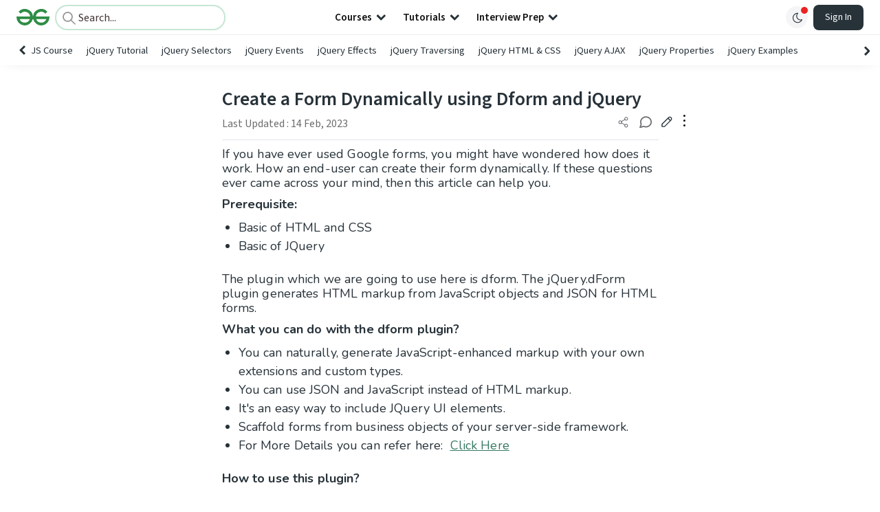

--- FILE ---
content_type: text/html; charset=utf-8
request_url: https://www.geeksforgeeks.org/jquery/create-a-form-dynamically-using-dform-and-jquery/
body_size: 45423
content:
<!DOCTYPE html><html lang="en"><head><link rel="preconnect" href="https://fonts.googleapis.com"/><link rel="preconnect" href="https://fonts.gstatic.com" crossorigin="true"/><meta charSet="UTF-8"/><meta name="viewport" content="width=device-width, initial-scale=1.0, minimum-scale=0.5, maximum-scale=3.0"/><meta name="robots" content="index, follow, max-image-preview:large, max-snippet:-1"/><link rel="shortcut icon" href="https://media.geeksforgeeks.org/wp-content/cdn-uploads/gfg_favicon.png" type="image/x-icon"/><meta name="theme-color" content="#308D46"/><meta name="image" property="og:image" content="https://media.geeksforgeeks.org/wp-content/cdn-uploads/gfg_200x200-min.png"/><meta property="og:image:type" content="image/png"/><meta property="og:image:width" content="200"/><meta property="og:image:height" content="200"/><meta name="facebook-domain-verification" content="xo7t4ve2wn3ywfkjdvwbrk01pvdond"/><meta property="og:title" content="Create a Form Dynamically using Dform and jQuery - GeeksforGeeks"/><meta name="description" content="Your All-in-One Learning Portal: GeeksforGeeks is a comprehensive educational platform that empowers learners across domains-spanning computer science and programming, school education, upskilling, commerce, software tools, competitive exams, and more."/><meta property="og:url" content="https://www.geeksforgeeks.org/jquery/create-a-form-dynamically-using-dform-and-jquery/"/><meta name="keywords" content="Data Structures, Algorithms, Python, Java, C, C++, JavaScript, Android Development, SQL, Data Science, Machine Learning, PHP, Web Development, System Design, Tutorial, Technical Blogs, Interview Experience, Interview Preparation, Programming, Competitive Programming, Jobs, Coding Contests, GATE CSE, HTML, CSS, React, NodeJS, Placement, Aptitude, Quiz, Computer Science, Programming Examples, GeeksforGeeks Courses, Puzzles, SSC, Banking, UPSC, Commerce, Finance, CBSE, School, k12, General Knowledge, News, Mathematics, Exams"/><meta property="og:site_name" content="GeeksforGeeks"/><meta property="og:image" content="http://www.geeksforgeeks.org/wp-content/uploads/gfg_200X200-1.png"/><meta property="article:section" content="JQuery"/><meta property="article:tag" content="CSS-Misc"/><meta property="article:tag" content="HTML-Misc"/><meta property="article:tag" content="jQuery-Misc"/><meta property="article:tag" content="JavaScript-Misc"/><meta property="og:type" content="article"/><meta property="og:locale" content="en_US"/><meta property="article:published_time" content="2020-07-27 00:30:13+00:00"/><meta property="article:modified_time" content="2023-02-14 13:37:07+00:00"/><meta property="og:updated_time" content="2023-02-14 13:37:07+00:00"/><meta property="og:image:secure_url" content="http://www.geeksforgeeks.org/wp-content/uploads/gfg_200X200-1.png"/><meta property="og:description" content="Your All-in-One Learning Portal: GeeksforGeeks is a comprehensive educational platform that empowers learners across domains-spanning computer science and programming, school education, upskilling, commerce, software tools, competitive exams, and more."/><script type="application/ld+json">{"@context":"https://schema.org","@type":"Article","mainEntityOfPage":{"@type":"WebPage","id":"https://www.geeksforgeeks.org/jquery/create-a-form-dynamically-using-dform-and-jquery/"},"headline":"Create a Form Dynamically using Dform and jQuery","datePublished":"2020-07-27 12:30:13","dateModified":"2023-02-14 01:37:07","image":{"@type":"ImageObject","url":"https://media.geeksforgeeks.org/wp-content/uploads/20200717162048/Capture.JPG","width":"374","height":"251"},"author":{"@type":"Organization","name":"GeeksforGeeks","url":"https://www.geeksforgeeks.org/","logo":{"@type":"ImageObject","url":"https://media.geeksforgeeks.org/wp-content/cdn-uploads/logo-new-2.svg","width":"301","height":"40"}},"publisher":{"@type":"Organization","name":"GeeksforGeeks","url":"https://www.geeksforgeeks.org/","logo":{"@type":"ImageObject","url":"https://media.geeksforgeeks.org/wp-content/cdn-uploads/logo-new-2.svg","width":"301","height":"40"}},"description":"If you have ever used Google forms, you might have wondered how does it work. How an end-user can create their form dynamically. If these questions ever came across your mind, then this article can help you. Prerequisite: Basic of HTML and CSSBasic of JQuery The plugin which we are","about":[{"@type":"Thing","name":"Jquery"},{"@type":"Thing","name":"CssMisc"},{"@type":"Thing","name":"HtmlMisc"},{"@type":"Thing","name":"JqueryMisc"},{"@type":"Thing","name":"JavascriptMisc"}]}</script><script type="application/ld+json">{"@context":"https://schema.org","@type":"WebSite","name":"GeeksforGeeks","url":"https://www.geeksforgeeks.org/","potentialAction":{"@type":"SearchAction","target":"https://www.geeksforgeeks.org/search/{search_term_string}/","query-input":"required name=search_term_string"}}</script><script type="application/ld+json">{"@context":"https://schema.org","@type":"Organization","name":"GeeksforGeeks","url":"https://www.geeksforgeeks.org/","logo":"https://media.geeksforgeeks.org/wp-content/cdn-uploads/20200817185016/gfg_complete_logo_2x-min.png","description":"Your All-in-One Learning Portal: GeeksforGeeks is a comprehensive educational platform that empowers learners across domains-spanning computer science and programming, school education, upskilling, commerce, software tools, competitive exams, and more.","founder":[{"@type":"Person","name":"Sandeep Jain","url":"https://in.linkedin.com/in/sandeep-jain-b3940815"}],"sameAs":["https://www.facebook.com/geeksforgeeks.org/","https://twitter.com/geeksforgeeks","https://www.linkedin.com/company/1299009","https://www.youtube.com/geeksforgeeksvideos/"]}</script><script type="application/ld+json">{"@context":"https://schema.org","@type":"BreadcrumbList","itemListElement":[{"@type":"ListItem","position":1,"name":"JQuery","item":{"@type":"Thing","@id":"https://www.geeksforgeeks.org/category/jquery/"}},{"@type":"ListItem","position":2,"name":"create-a-form-dynamically-using-dform-and-jquery","item":{"@type":"Thing","@id":"https://www.geeksforgeeks.org/jquery/create-a-form-dynamically-using-dform-and-jquery/"}}]}</script><script defer="" src="https://apis.google.com/js/platform.js"></script><title>Create a Form Dynamically using Dform and jQuery - GeeksforGeeks</title><link rel="profile" href="http://gmpg.org/xfn/11"/><link rel="pingback" href="https://www.geeksforgeeks.org/x lrpc.php"/><script>
    var arrPostCat = [];
    arrPostCat.push('3617');
    var arrPostCatName = "";
    var matching_category = "jquery";
    var tIds = "3617,3384,3387,3585,3614";
    var termsNames = "jquery,cssmisc,htmlmisc,jquerymisc,javascriptmisc,webtechnologies";
    var tIdsInclusiveParents = "3617,3384,3387,3585,3614";
    var domain = 1;
    var arrPost = [];
    var post_id = "457851";
    var post_type = "post";
    var post_slug = "create-a-form-dynamically-using-dform-and-jquery";
    var ip = "207.199.216.110";
    var post_title = `Create a Form Dynamically using Dform and jQuery`;
    var post_status = "publish";
    var practiceAPIURL = "https://practiceapi.geeksforgeeks.org/";
    var practiceURL = "https://practice.geeksforgeeks.org/";
    var post_date = "2020-07-17 15:59:07";
    var commentSysUrl = "https://discuss.geeksforgeeks.org/commentEmbedV2.js";
    var link_on_code_run = '';
    var link_search_modal_top = '';
    var country_code_cf = "US";
    var postAdApiUrlString = "2628/3617/3384/3387/3585/3614/";
  </script><link rel="canonical" href="https://www.geeksforgeeks.org/jquery/create-a-form-dynamically-using-dform-and-jquery/"/><link rel="icon" href="https://media.geeksforgeeks.org/wp-content/uploads/gfg_200X200-100x100.png" sizes="32x32"/><link rel="icon" href="https://www.geeksforgeeks.org/wp-content/uploads/gfg_200X200.png" sizes="192x192"/><link rel="apple-touch-icon-precomposed" href="https://www.geeksforgeeks.org/wp-content/uploads/gfg_200X200.png"/><meta name="msapplication-TileImage" content="https://www.geeksforgeeks.org/wp-content/uploads/gfg_200X200.png"/><meta name="next-head-count" content="45"/><style id="stitches">--sxs{--sxs:0 nextui-t-iFDYKV}@media{:root,.nextui-t-iFDYKV{--nextui-fonts-sans:-apple-system, BlinkMacSystemFont, 'Segoe UI','Roboto', 'Oxygen', 'Ubuntu', 'Cantarell', 'Fira Sans', 'Droid Sans','Helvetica Neue', sans-serif;;--nextui-fonts-mono:Menlo, Monaco, 'Lucida Console', 'Liberation Mono', 'DejaVu Sans Mono', 'Bitstream Vera Sans Mono','Courier New', monospace;;--nextui-fontSizes-xs:0.75rem;--nextui-fontSizes-sm:0.875rem;--nextui-fontSizes-base:1rem;--nextui-fontSizes-md:1rem;--nextui-fontSizes-lg:1.125rem;--nextui-fontSizes-xl:1.25rem;--nextui-fontSizes-2xl:1.5rem;--nextui-fontSizes-3xl:1.875rem;--nextui-fontSizes-4xl:2.25rem;--nextui-fontSizes-5xl:3rem;--nextui-fontSizes-6xl:3.75rem;--nextui-fontSizes-7xl:4.5rem;--nextui-fontSizes-8xl:6rem;--nextui-fontSizes-9xl:8rem;--nextui-fontWeights-hairline:100;--nextui-fontWeights-thin:200;--nextui-fontWeights-light:300;--nextui-fontWeights-normal:400;--nextui-fontWeights-medium:500;--nextui-fontWeights-semibold:600;--nextui-fontWeights-bold:700;--nextui-fontWeights-extrabold:800;--nextui-fontWeights-black:900;--nextui-lineHeights-xs:1;--nextui-lineHeights-sm:1.25;--nextui-lineHeights-base:1.5;--nextui-lineHeights-md:1.5;--nextui-lineHeights-lg:1.75;--nextui-lineHeights-xl:1.75;--nextui-lineHeights-2xl:2;--nextui-lineHeights-3xl:2.25;--nextui-lineHeights-4xl:2.5;--nextui-lineHeights-5xl:1;--nextui-lineHeights-6xl:1;--nextui-lineHeights-7xl:1;--nextui-lineHeights-8xl:1;--nextui-lineHeights-9xl:1;--nextui-letterSpacings-tighter:-0.05em;--nextui-letterSpacings-tight:-0.025em;--nextui-letterSpacings-normal:0;--nextui-letterSpacings-wide:0.025em;--nextui-letterSpacings-wider:0.05em;--nextui-letterSpacings-widest:0.1em;--nextui-space-0:0rem;--nextui-space-1:0.125rem;--nextui-space-2:0.25rem;--nextui-space-3:0.375rem;--nextui-space-4:0.5rem;--nextui-space-5:0.625rem;--nextui-space-6:0.75rem;--nextui-space-7:0.875rem;--nextui-space-8:1rem;--nextui-space-9:1.25rem;--nextui-space-10:1.5rem;--nextui-space-11:1.75rem;--nextui-space-12:2rem;--nextui-space-13:2.25rem;--nextui-space-14:2.5rem;--nextui-space-15:2.75rem;--nextui-space-16:3rem;--nextui-space-17:3.5rem;--nextui-space-18:4rem;--nextui-space-20:5rem;--nextui-space-24:6rem;--nextui-space-28:7rem;--nextui-space-32:8rem;--nextui-space-36:9rem;--nextui-space-40:10rem;--nextui-space-44:11rem;--nextui-space-48:12rem;--nextui-space-52:13rem;--nextui-space-56:14rem;--nextui-space-60:15rem;--nextui-space-64:16rem;--nextui-space-72:18rem;--nextui-space-80:20rem;--nextui-space-96:24rem;--nextui-space-xs:0.5rem;--nextui-space-sm:0.75rem;--nextui-space-md:1rem;--nextui-space-lg:1.25rem;--nextui-space-xl:2.25rem;--nextui-space-2xl:3rem;--nextui-space-3xl:5rem;--nextui-space-4xl:10rem;--nextui-space-5xl:14rem;--nextui-space-6xl:18rem;--nextui-space-7xl:24rem;--nextui-space-8xl:32rem;--nextui-space-9xl:40rem;--nextui-space-min:min-content;--nextui-space-max:max-content;--nextui-space-fit:fit-content;--nextui-space-screen:100vw;--nextui-space-full:100%;--nextui-space-px:1px;--nextui-radii-xs:7px;--nextui-radii-sm:9px;--nextui-radii-md:12px;--nextui-radii-base:14px;--nextui-radii-lg:14px;--nextui-radii-xl:18px;--nextui-radii-2xl:24px;--nextui-radii-3xl:32px;--nextui-radii-squared:33%;--nextui-radii-rounded:50%;--nextui-radii-pill:9999px;--nextui-zIndices-1:100;--nextui-zIndices-2:200;--nextui-zIndices-3:300;--nextui-zIndices-4:400;--nextui-zIndices-5:500;--nextui-zIndices-10:1000;--nextui-zIndices-max:9999;--nextui-borderWeights-light:1px;--nextui-borderWeights-normal:2px;--nextui-borderWeights-bold:3px;--nextui-borderWeights-extrabold:4px;--nextui-borderWeights-black:5px;--nextui-transitions-default:all 250ms ease;--nextui-transitions-button:background 0.25s ease 0s, color 0.25s ease 0s, border-color 0.25s ease 0s, box-shadow 0.25s ease 0s, transform 0.25s ease 0s, opacity 0.25s ease 0s;--nextui-transitions-avatar:box-shadow 0.25s ease 0s, opacity 0.25s ease 0s;--nextui-transitions-card:transform 0.25s ease 0s, filter 0.25s ease 0s, box-shadow 0.25s ease 0s;--nextui-transitions-dropdownItem:background 0.12s ease, transform 0.12s ease, color 0.12s ease, box-shadow 0.12s ease 0s;--nextui-breakpoints-xs:650px;--nextui-breakpoints-sm:960px;--nextui-breakpoints-md:1280px;--nextui-breakpoints-lg:1400px;--nextui-breakpoints-xl:1920px;--nextui-colors-white:#ffffff;--nextui-colors-black:#000000;--nextui-colors-primaryLight:var(--nextui-colors-blue200);--nextui-colors-primaryLightHover:var(--nextui-colors-blue300);--nextui-colors-primaryLightActive:var(--nextui-colors-blue400);--nextui-colors-primaryLightContrast:var(--nextui-colors-blue600);--nextui-colors-primary:var(--nextui-colors-blue600);--nextui-colors-primaryBorder:var(--nextui-colors-blue500);--nextui-colors-primaryBorderHover:var(--nextui-colors-blue600);--nextui-colors-primarySolidHover:var(--nextui-colors-blue700);--nextui-colors-primarySolidContrast:var(--nextui-colors-white);--nextui-colors-primaryShadow:var(--nextui-colors-blue500);--nextui-colors-secondaryLight:var(--nextui-colors-purple200);--nextui-colors-secondaryLightHover:var(--nextui-colors-purple300);--nextui-colors-secondaryLightActive:var(--nextui-colors-purple400);--nextui-colors-secondaryLightContrast:var(--nextui-colors-purple600);--nextui-colors-secondary:var(--nextui-colors-purple600);--nextui-colors-secondaryBorder:var(--nextui-colors-purple500);--nextui-colors-secondaryBorderHover:var(--nextui-colors-purple600);--nextui-colors-secondarySolidHover:var(--nextui-colors-purple700);--nextui-colors-secondarySolidContrast:var(--nextui-colors-white);--nextui-colors-secondaryShadow:var(--nextui-colors-purple500);--nextui-colors-successLight:var(--nextui-colors-green200);--nextui-colors-successLightHover:var(--nextui-colors-green300);--nextui-colors-successLightActive:var(--nextui-colors-green400);--nextui-colors-successLightContrast:var(--nextui-colors-green700);--nextui-colors-success:var(--nextui-colors-green600);--nextui-colors-successBorder:var(--nextui-colors-green500);--nextui-colors-successBorderHover:var(--nextui-colors-green600);--nextui-colors-successSolidHover:var(--nextui-colors-green700);--nextui-colors-successSolidContrast:var(--nextui-colors-white);--nextui-colors-successShadow:var(--nextui-colors-green500);--nextui-colors-warningLight:var(--nextui-colors-yellow200);--nextui-colors-warningLightHover:var(--nextui-colors-yellow300);--nextui-colors-warningLightActive:var(--nextui-colors-yellow400);--nextui-colors-warningLightContrast:var(--nextui-colors-yellow700);--nextui-colors-warning:var(--nextui-colors-yellow600);--nextui-colors-warningBorder:var(--nextui-colors-yellow500);--nextui-colors-warningBorderHover:var(--nextui-colors-yellow600);--nextui-colors-warningSolidHover:var(--nextui-colors-yellow700);--nextui-colors-warningSolidContrast:var(--nextui-colors-white);--nextui-colors-warningShadow:var(--nextui-colors-yellow500);--nextui-colors-errorLight:var(--nextui-colors-red200);--nextui-colors-errorLightHover:var(--nextui-colors-red300);--nextui-colors-errorLightActive:var(--nextui-colors-red400);--nextui-colors-errorLightContrast:var(--nextui-colors-red600);--nextui-colors-error:var(--nextui-colors-red600);--nextui-colors-errorBorder:var(--nextui-colors-red500);--nextui-colors-errorBorderHover:var(--nextui-colors-red600);--nextui-colors-errorSolidHover:var(--nextui-colors-red700);--nextui-colors-errorSolidContrast:var(--nextui-colors-white);--nextui-colors-errorShadow:var(--nextui-colors-red500);--nextui-colors-neutralLight:var(--nextui-colors-gray100);--nextui-colors-neutralLightHover:var(--nextui-colors-gray200);--nextui-colors-neutralLightActive:var(--nextui-colors-gray300);--nextui-colors-neutralLightContrast:var(--nextui-colors-gray800);--nextui-colors-neutral:var(--nextui-colors-gray600);--nextui-colors-neutralBorder:var(--nextui-colors-gray400);--nextui-colors-neutralBorderHover:var(--nextui-colors-gray500);--nextui-colors-neutralSolidHover:var(--nextui-colors-gray600);--nextui-colors-neutralSolidContrast:var(--nextui-colors-white);--nextui-colors-neutralShadow:var(--nextui-colors-gray400);--nextui-colors-gradient:linear-gradient(112deg, var(--nextui-colors-cyan600) -63.59%, var(--nextui-colors-pink600) -20.3%, var(--nextui-colors-blue600) 70.46%);--nextui-colors-accents0:var(--nextui-colors-gray50);--nextui-colors-accents1:var(--nextui-colors-gray100);--nextui-colors-accents2:var(--nextui-colors-gray200);--nextui-colors-accents3:var(--nextui-colors-gray300);--nextui-colors-accents4:var(--nextui-colors-gray400);--nextui-colors-accents5:var(--nextui-colors-gray500);--nextui-colors-accents6:var(--nextui-colors-gray600);--nextui-colors-accents7:var(--nextui-colors-gray700);--nextui-colors-accents8:var(--nextui-colors-gray800);--nextui-colors-accents9:var(--nextui-colors-gray900);--nextui-colors-background:var(--nextui-colors-white);--nextui-colors-backgroundAlpha:rgba(255, 255, 255, 0.8);--nextui-colors-foreground:var(--nextui-colors-black);--nextui-colors-backgroundContrast:var(--nextui-colors-white);--nextui-colors-blue50:#EDF5FF;--nextui-colors-blue100:#E1EFFF;--nextui-colors-blue200:#CEE4FE;--nextui-colors-blue300:#B7D5F8;--nextui-colors-blue400:#96C1F2;--nextui-colors-blue500:#5EA2EF;--nextui-colors-blue600:#0072F5;--nextui-colors-blue700:#005FCC;--nextui-colors-blue800:#004799;--nextui-colors-blue900:#00254D;--nextui-colors-purple50:#F7F2FD;--nextui-colors-purple100:#F1E8FB;--nextui-colors-purple200:#EADCF8;--nextui-colors-purple300:#E0CBF5;--nextui-colors-purple400:#D1B1F0;--nextui-colors-purple500:#BC8EE9;--nextui-colors-purple600:#7828C8;--nextui-colors-purple700:#6622AA;--nextui-colors-purple800:#4D1980;--nextui-colors-purple900:#290E44;--nextui-colors-green50:#F1FDF7;--nextui-colors-green100:#E8FCF1;--nextui-colors-green200:#DAFBE8;--nextui-colors-green300:#C8F9DD;--nextui-colors-green400:#ADF5CC;--nextui-colors-green500:#88F1B6;--nextui-colors-green600:#17C964;--nextui-colors-green700:#13A452;--nextui-colors-green800:#108944;--nextui-colors-green900:#06371B;--nextui-colors-yellow50:#FEF9F0;--nextui-colors-yellow100:#FEF5E7;--nextui-colors-yellow200:#FDEFD8;--nextui-colors-yellow300:#FCE7C5;--nextui-colors-yellow400:#FBDBA7;--nextui-colors-yellow500:#F9CB80;--nextui-colors-yellow600:#F5A524;--nextui-colors-yellow700:#B97509;--nextui-colors-yellow800:#925D07;--nextui-colors-yellow900:#4E3104;--nextui-colors-red50:#FEF0F5;--nextui-colors-red100:#FEE7EF;--nextui-colors-red200:#FDD8E5;--nextui-colors-red300:#FCC5D8;--nextui-colors-red400:#FAA8C5;--nextui-colors-red500:#F881AB;--nextui-colors-red600:#F31260;--nextui-colors-red700:#B80A47;--nextui-colors-red800:#910838;--nextui-colors-red900:#4E041E;--nextui-colors-cyan50:#F0FCFF;--nextui-colors-cyan100:#E6FAFE;--nextui-colors-cyan200:#D7F8FE;--nextui-colors-cyan300:#C3F4FD;--nextui-colors-cyan400:#A5EEFD;--nextui-colors-cyan500:#7EE7FC;--nextui-colors-cyan600:#06B7DB;--nextui-colors-cyan700:#09AACD;--nextui-colors-cyan800:#0E8AAA;--nextui-colors-cyan900:#053B48;--nextui-colors-pink50:#FFF0FB;--nextui-colors-pink100:#FFE5F8;--nextui-colors-pink200:#FFD6F3;--nextui-colors-pink300:#FFC2EE;--nextui-colors-pink400:#FFA3E5;--nextui-colors-pink500:#FF7AD9;--nextui-colors-pink600:#FF4ECD;--nextui-colors-pink700:#D6009A;--nextui-colors-pink800:#B80084;--nextui-colors-pink900:#4D0037;--nextui-colors-gray50:#F1F3F5;--nextui-colors-gray100:#ECEEF0;--nextui-colors-gray200:#E6E8EB;--nextui-colors-gray300:#DFE3E6;--nextui-colors-gray400:#D7DBDF;--nextui-colors-gray500:#C1C8CD;--nextui-colors-gray600:#889096;--nextui-colors-gray700:#7E868C;--nextui-colors-gray800:#687076;--nextui-colors-gray900:#11181C;--nextui-colors-text:var(--nextui-colors-gray900);--nextui-colors-link:var(--nextui-colors-blue600);--nextui-colors-codeLight:var(--nextui-colors-pink100);--nextui-colors-code:var(--nextui-colors-pink600);--nextui-colors-selection:var(--nextui-colors-blue200);--nextui-colors-border:rgba(0, 0, 0, 0.15);--nextui-shadows-xs:0 2px 8px 1px rgb(104 112 118 / 0.07), 0 1px 1px -1px rgb(104 112 118 / 0.04);--nextui-shadows-sm:0 2px 8px 2px rgb(104 112 118 / 0.07), 0 2px 4px -1px rgb(104 112 118 / 0.04);--nextui-shadows-md:0 12px 20px 6px rgb(104 112 118 / 0.08);--nextui-shadows-lg:0 12px 34px 6px rgb(104 112 118 / 0.18);--nextui-shadows-xl:0 25px 65px 0px rgb(104 112 118 / 0.35);--nextui-dropShadows-xs:drop-shadow(0 2px 4px rgb(104 112 118 / 0.07)) drop-shadow(0 1px 1px rgb(104 112 118 / 0.04));--nextui-dropShadows-sm:drop-shadow(0 2px 8px rgb(104 112 118 / 0.07)) drop-shadow(0 2px 4px rgb(104 112 118 / 0.04));--nextui-dropShadows-md:drop-shadow(0 4px 12px rgb(104 112 118 / 0.08)) drop-shadow(0 20px 8px rgb(104 112 118 / 0.04));--nextui-dropShadows-lg:drop-shadow(0 12px 24px rgb(104 112 118 / 0.15)) drop-shadow(0 12px 14px rgb(104 112 118 / 0.1));--nextui-dropShadows-xl:drop-shadow(0 25px 34px rgb(104 112 118 / 0.35))}}--sxs{--sxs:1 nextui-k-dPxXDy nextui-k-jjQGhG nextui-k-eKsxVP nextui-k-fehnNV nextui-k-dSVASG nextui-k-fLOxFp nextui-k-itSsug nextui-k-kczHuk nextui-k-gWfstQ nextui-k-jvYHWg nextui-k-khapXo nextui-k-jtoOCl nextui-k-coIGzE nextui-k-gJKQzh nextui-k-fyNack nextui-k-fAlzUo nextui-k-dfOUfo nextui-k-AVtYN eKDgFc}@media{@keyframes nextui-k-dPxXDy{0%{opacity:0;transform:scale(0.25)}30%{opacity:1}80%{opacity:0.5}100%{transform:scale(28);opacity:0}}@keyframes nextui-k-jjQGhG{0%{background-position:200% 0}to{background-position:-200% 0}}@keyframes nextui-k-eKsxVP{0%{opacity:1}100%{opacity:0.15}}@keyframes nextui-k-fehnNV{0%{transform:rotate(0deg)}100%{transform:rotate(360deg)}}@keyframes nextui-k-dSVASG{0%{transform:translate(0px, 0px)}50%{transform:translate(0, calc(calc(var(--nextui--loadingSize)*-1) * 1.4))}100%{transform:translate(0px, 0px)}}@keyframes nextui-k-fLOxFp{0%{opacity:0.2}20%{opacity:1}100%{opacity:0.2}}@keyframes nextui-k-itSsug{0%{left:-40%}100%{left:100%}}@keyframes nextui-k-kczHuk{0%{transform:scale(1)}60%{transform:scale(var(--nextui--paginationScaleTransform))}100%{transform:scale(1)}}@keyframes nextui-k-gWfstQ{100%{stroke-dashoffset:0}}@keyframes nextui-k-jvYHWg{0%{opacity:0;transform:scale(0.2) translate(50%, -50%)}60%{opacity:0.75;transform:scale(1.2) translate(50%, -50%)}100%{opacity:1;transform:scale(1) translate(50%, -50%)}}@keyframes nextui-k-khapXo{0%{opacity:1;transform:scale(1) translate(50%, -50%)}100%{opacity:0;transform:scale(0.2) translate(50%, -50%)}}@keyframes nextui-k-jtoOCl{0%{opacity:0;transform:scale(0.2) translate(-50%, -50%)}60%{opacity:0.75;transform:scale(1.2) translate(-50%, -50%)}100%{opacity:1;transform:scale(1) translate(-50%, -50%)}}@keyframes nextui-k-coIGzE{0%{opacity:1;transform:scale(1) translate(-50%, -50%)}100%{opacity:0;transform:scale(0.2) translate(-50%, -50%)}}@keyframes nextui-k-gJKQzh{0%{opacity:0;transform:scale(0.2) translate(50%, 50%)}60%{opacity:0.75;transform:scale(1.2) translate(50%, 50%)}100%{opacity:1;transform:scale(1) translate(50%, 50%)}}@keyframes nextui-k-fyNack{0%{opacity:1;transform:scale(1) translate(50%, 50%)}100%{opacity:0;transform:scale(0.2) translate(50%, 50%)}}@keyframes nextui-k-fAlzUo{0%{opacity:0;transform:scale(0.2) translate(-50%, 50%)}60%{opacity:0.75;transform:scale(1.2) translate(-50%, 50%)}100%{opacity:1;transform:scale(1) translate(-50%, 50%)}}@keyframes nextui-k-dfOUfo{0%{opacity:1;transform:scale(1) translate(-50%, 50%)}100%{opacity:0;transform:scale(0.2) translate(-50%, 50%)}}@keyframes nextui-k-AVtYN{0%{opacity:1}50%{opacity:0.4;transform:scale(0.5)}100%{opacity:1}}*,*:before,*:after{box-sizing:border-box;text-rendering:geometricPrecision;-webkit-tap-highlight-color:transparent}html{font-size:var(--nextui-fontSizes-base)}body{margin:0;padding:0;min-height:100%;position:relative;overflow-x:hidden;-webkit-font-smoothing:antialiased;-moz-osx-font-smoothing:grayscale;text-rendering:optimizeLegibility;font-size:var(--nextui-fontSizes-base);line-height:var(--nextui-lineHeights-md);font-family:var(--nextui-fonts-sans)}html,body{background-color:var(--nextui-colors-background);color:var(--nextui-colors-text)}p,small{color:inherit;letter-spacing:var(--nextui-letterSpacings-tighter);font-weight:var(--nextui-fontWeights-normal);font-family:var(--nextui-fonts-sans)}p{font-size:var(--nextui-fontSizes-base);line-height:var(--nextui-lineHeights-lg)}small{margin:0;line-height:var(--nextui-lineHeights-xs);font-size:var(--nextui-fontSizes-xs)}b{font-weight:var(--nextui-fontWeights-semibold)}span{font-size:inherit;color:inherit;font-weight:inherit}img{max-width:100%}a{cursor:pointer;font-size:inherit;-webkit-touch-callout:none;-webkit-tap-highlight-color:rgba(0, 0, 0, 0);-webkit-box-align:center;align-items:center;color:var(--nextui-colors-link);text-decoration:none}a:hover{text-decoration:none}ul,ol{padding:0;list-style-type:none;margin:var(--nextui-space-sm) var(--nextui-space-sm) var(--nextui-space-sm) var(--nextui-space-lg);color:var(--nextui-colors-foreground)}ol{list-style-type:decimal}li{margin-bottom:var(--nextui-space-5);font-size:var(--nextui-fontSizes-base);line-height:var(--nextui-lineHeights-lg)}h1,h2,h3,h4,h5,h6{color:inherit;margin:0 0 var(--nextui-space-5) 0}h1{letter-spacing:var(--nextui-letterSpacings-tighter);font-size:var(--nextui-fontSizes-5xl);line-height:var(--nextui-lineHeights-md);font-weight:var(--nextui-fontWeights-bold)}h2{letter-spacing:var(--nextui-letterSpacings-tighter);font-size:var(--nextui-fontSizes-4xl);font-weight:var(--nextui-fontWeights-semibold)}h3{letter-spacing:var(--nextui-letterSpacings-tighter);font-size:var(--nextui-fontSizes-2xl);font-weight:var(--nextui-fontWeights-semibold)}h4{letter-spacing:var(--nextui-letterSpacings-tighter);font-size:var(--nextui-fontSizes-xl);font-weight:var(--nextui-fontWeights-semibold)}h5{letter-spacing:var(--nextui-letterSpacings-tight);font-size:var(--nextui-fontSizes-md);font-weight:var(--nextui-fontWeights-semibold)}h6{letter-spacing:var(--nextui-letterSpacings-tight);font-size:var(--nextui-fontSizes-sm);font-weight:var(--nextui-fontWeights-semibold)}button,input,select,textarea{font-family:inherit;font-size:inherit;line-height:inherit;color:inherit;margin:0}button:focus,input:focus,select:focus,textarea:focus{outline:none}code{color:var(--nextui-colors-code);padding:var(--nextui-space-1) var(--nextui-space-2);border-radius:var(--nextui-radii-xs);background:var(--nextui-colors-codeLight);font-family:var(--nextui-fonts-mono);font-size:var(--nextui-fontSizes-sm);white-space:pre-wrap;transition:opacity 0.25s ease 0s}code:hover{opacity:0.8}pre{overflow:auto;white-space:pre;text-align:left;font-size:var(--nextui-fontSizes-sm);border-radius:var(--nextui-radii-lg);padding:var(--nextui-space-md) var(--nextui-space-lg);margin:var(--nextui-space-lg) 0;font-family:var(--nextui-fonts-mono);line-height:var(--nextui-lineHeights-md);webkit-overflow-scrolling:touch}pre code{color:var(--nextui-colors-foreground);font-size:var(--nextui-fontSizes-sm);line-height:var(--nextui-lineHeights-sm);white-space:pre}pre code:before,pre code:after{display:none}pre p{margin:0}pre::-webkit-scrollbar{display:none;width:0;height:0;background:transparent}hr{background:var(--nextui-colors-border);border-color:transparent;border-width:0px;border-style:none;height:1px}details{background-color:var(--nextui-colors-accents1);border:none}details:focus,details:hover,details:active{outline:none}summary{cursor:pointer;-webkit-user-select:none;user-select:none;list-style:none;outline:none}summary::-webkit-details-marker,summary::before{display:none}summary::-moz-list-bullet{font-size:0}summary:focus,summary:hover,summary:active{outline:none;list-style:none}::selection{background-color:var(--nextui-colors-selection)}blockquote{padding:var(--nextui-space-md) var(--nextui-space-lg);color:var(--nextui-colors-accents7);background-color:var(--nextui-colors-accents0);border-radius:var(--nextui-radii-lg);margin:var(--nextui-space-10) 0}blockquote *:first-child{margin-top:0}blockquote *:last-child{margin-bottom:0}kbd{width:-moz-fit-content;width:fit-content;text-align:center;display:inline-block;color:var(--nextui-colors-accents8);background:var(--nextui-colors-accents0);border:1px solid var(--nextui-colors-border);box-shadow:0 0 1px 0 rgb(0 0 0 / 14%);font-family:var(--nextui-fonts-sans);border-radius:5px;padding:var(--nextui-space-1) var(--nextui-space-3);margin-left:var(--nextui-space-1);margin-right:var(--nextui-space-1);line-height:var(--nextui-lineHeights-sm);font-size:var(--nextui-fontSizes-sm)}kbd + kbd{margin-left:var(--nextui-space-2)}dl,dd,hr,figure,p{margin:0}}--sxs{--sxs:2 nextui-c-iVzbCs nextui-c-FIiRH nextui-c-kbhVdb nextui-c-kRHeuF nextui-c-eKVPvf nextui-c-cUthvm nextui-c-huiNHE nextui-c-fItrmj nextui-c-eKuzCY nextui-c-cAbbLF nextui-c-kSOHfs}@media{.nextui-c-iVzbCs{opacity:0;margin:0 auto;position:relative;overflow:hidden;max-width:100%;transition:transform 250ms ease 0ms, opacity 200ms ease-in 0ms}@media (prefers-reduced-motion: reduce){.nextui-c-iVzbCs{transition:none}}.nextui-c-FIiRH{position:absolute;top:0;left:0;right:0;bottom:0;width:100%;height:100%;border-radius:inherit;background-image:linear-gradient(270deg, var(--nextui-colors-accents1), var(--nextui-colors-accents2), var(--nextui-colors-accents2), var(--nextui-colors-accents1));background-size:400% 100%;animation:nextui-k-jjQGhG 5s ease-in-out infinite;transition:opacity 300ms ease-out}.nextui-c-kbhVdb{width:100%;height:100%;display:block}.nextui-c-kRHeuF{margin:0;box-sizing:border-box;padding:var(--nextui--gridGapUnit)}.nextui-c-eKVPvf{margin:0;padding:0;display:inline-flex;position:relative;font-variant:tabular-nums;font-feature-settings:tnum}.nextui-c-cUthvm{border:none;position:relative;display:inline-flex;margin:0 var(--nextui--paginationItemMargin);align-items:center;justify-content:center;padding:0;box-sizing:border-box;text-transform:capitalize;-webkit-user-select:none;-webkit-user-select:none;user-select:none;white-space:nowrap;text-align:center;vertical-align:middle;box-shadow:none;outline:none;height:var(--nextui--paginationSize);min-width:var(--nextui--paginationSize);font-size:inherit;cursor:pointer;border-radius:var(--nextui--paginationItemRadius);color:var(--nextui-colors-text);background:var(--nextui-colors-accents0)}@media (prefers-reduced-motion: reduce){.nextui-c-cUthvm{transition:none}}.nextui-c-cUthvm:hover{background:var(--nextui-colors-accents1)}.nextui-c-cUthvm .nextui-c-eKuzCY{width:var(--nextui--paginationFontSize);height:var(--nextui--paginationFontSize)}.nextui-c-cUthvm .nextui-c-kSOHfs{width:var(--nextui--paginationFontSize);height:var(--nextui--paginationFontSize)}.nextui-c-huiNHE{-webkit-tap-highlight-color:transparent}.nextui-c-huiNHE:focus:not(.nextui-c-huiNHE:focus-visible){box-shadow:none}.nextui-c-huiNHE:focus{outline:none;box-shadow:0 0 0 2px var(--nextui-colors-background), 0 0 0 4px var(--nextui-colors-primary)}@media not all and (min-resolution:.001dpcm){.nextui-c-huiNHE{-webkit-tap-highlight-color:transparent;outline:none}}.nextui-c-fItrmj{position:relative;display:inline-flex;align-items:center;top:0;left:0;z-index:var(--nextui-zIndices-2)}.nextui-c-eKuzCY{transform:rotate(180deg)}.nextui-c-cAbbLF{position:absolute;contain:strict;top:0px;z-index:var(--nextui-zIndices-1);background:var(--nextui--paginationColor);border-radius:var(--nextui--paginationItemRadius);height:var(--nextui--paginationSize);min-width:var(--nextui--paginationSize);animation-name:nextui-k-kczHuk;animation-direction:normal}.nextui-c-cAbbLF.nextui-pagination-highlight--moving{transform:scale(var(--nextui--paginationScaleTransform))}@media (prefers-reduced-motion: reduce){.nextui-c-cAbbLF{transition:none}}@media (prefers-reduced-motion: reduce){.nextui-c-cAbbLF.nextui-pagination-highlight--moving{transform:scale(1)}}.nextui-c-kSOHfs{color:currentColor;stroke:currentColor}}--sxs{--sxs:3 nextui-c-iVzbCs-bDGmTT-ready-true nextui-c-eKVPvf-eRVXIx-color-success nextui-c-eKVPvf-UECOZ-size-md nextui-c-eKVPvf-iTJsWG-borderWeight-normal nextui-c-eKVPvf-ibzOHM-onlyDots-false nextui-c-eKVPvf-bNGYLg-rounded-false nextui-c-eKVPvf-QbeIJ-noMargin-false nextui-c-cUthvm-gZRAkC-disabled-true nextui-c-cUthvm-SWDEj-animated-true nextui-c-eKuzCY-xROYZ-isPrev-true nextui-c-cAbbLF-QIzBs-animated-true nextui-c-cAbbLF-gZGrDk-shadow-true nextui-c-cUthvm-dZWCtT-active-true}@media{.nextui-c-iVzbCs-bDGmTT-ready-true{opacity:1}.nextui-c-eKVPvf-eRVXIx-color-success{--nextui--paginationColor:var(--nextui-colors-success);--nextui--paginationShadowColor:var(--nextui-colors-successShadow)}.nextui-c-eKVPvf-UECOZ-size-md{--nextui--paginationWidth:var(--nextui-space-13);--nextui--paginationFontSize:var(--nextui-space-7);font-size:var(--nextui--paginationFontSize)}.nextui-c-eKVPvf-iTJsWG-borderWeight-normal{--nextui--paginationItemBorderWeight:var(--nextui-borderWeights-normal)}.nextui-c-eKVPvf-ibzOHM-onlyDots-false{--nextui--paginationSize:var(--nextui--paginationWidth);--nextui--paginationScaleTransform:1.1}.nextui-c-eKVPvf-bNGYLg-rounded-false{--nextui--paginationItemRadius:var(--nextui-radii-squared)}.nextui-c-eKVPvf-QbeIJ-noMargin-false{--nextui--paginationItemMargin:var(--nextui-space-1)}.nextui-c-cUthvm-gZRAkC-disabled-true{color:var(--nextui-colors-accents5);cursor:not-allowed}.nextui-c-cUthvm-SWDEj-animated-true{transition:transform 0.25s ease 0s, background 0.25s ease 0s, box-shadow 0.25s ease 0s}.nextui-c-eKuzCY-xROYZ-isPrev-true{transform:rotate(0deg)}.nextui-c-cAbbLF-QIzBs-animated-true{animation-duration:350ms;animation-timing-function:ease;transition:left 350ms ease 0s, transform 300ms ease 0s}.nextui-c-cAbbLF-gZGrDk-shadow-true{box-shadow:0 4px 14px 0 var(--nextui--paginationShadowColor)}.nextui-c-cUthvm-dZWCtT-active-true{font-weight:var(--nextui-fontWeights-bold);cursor:default;box-shadow:var(--nextui-shadows-sm)}.nextui-c-cUthvm-dZWCtT-active-true .nextui-c-fItrmj{color:var(--nextui-colors-white)}}--sxs{--sxs:6 nextui-c-iVzbCs-ieUYNBT-css nextui-c-FIiRH-ibDGmTT-css nextui-c-kbhVdb-iUwpmy-css nextui-c-iVzbCs-iyXqdA-css nextui-c-kbhVdb-ikZHsFe-css nextui-c-kRHeuF-ibhkOxP-css nextui-c-kRHeuF-icxokNG-css nextui-c-cAbbLF-ikgtVxo-css}@media{.nextui-c-iVzbCs-ieUYNBT-css{width:500px;height:280px}.nextui-c-FIiRH-ibDGmTT-css{opacity:1}.nextui-c-kbhVdb-iUwpmy-css{object-fit:fill}.nextui-c-iVzbCs-iyXqdA-css{width:60px;height:60px}.nextui-c-kbhVdb-ikZHsFe-css{object-fit:scale-down}.nextui-c-kRHeuF-ibhkOxP-css{align-items:;align-content:;justify-content:;flex-direction:}.nextui-c-kRHeuF-ibhkOxP-css.xs{flex-grow:1;display:inherit;max-width:100%;flex-basis:0}@media (max-width: 650px){.nextui-c-kRHeuF-ibhkOxP-css.xs{flex-grow:1;display:inherit;max-width:100%;flex-basis:0}}@media (min-width: 960px){.nextui-c-kRHeuF-ibhkOxP-css.sm{flex-grow:1;display:inherit;max-width:100%;flex-basis:0}}@media (min-width: 1280px){.nextui-c-kRHeuF-ibhkOxP-css.md{flex-grow:1;display:inherit;max-width:100%;flex-basis:0}}@media (min-width: 1400px){.nextui-c-kRHeuF-ibhkOxP-css.lg{flex-grow:1;display:inherit;max-width:100%;flex-basis:0}}@media (min-width: 1920px){.nextui-c-kRHeuF-ibhkOxP-css.xl{flex-grow:1;display:inherit;max-width:100%;flex-basis:0}}.nextui-c-kRHeuF-ibhkOxP-css{--nextui--gridGapUnit:calc(2 * var(--nextui-space-3));display:flex;flex-wrap:wrap;box-sizing:border-box;margin:calc(-1 * var(--nextui--gridGapUnit));width:calc(100% + var(--nextui--gridGapUnit) * 2)}.nextui-c-kRHeuF-icxokNG-css{align-items:;align-content:;justify-content:;flex-direction:}.nextui-c-kRHeuF-icxokNG-css.xs{flex-grow:0;display:inherit;max-width:100%;flex-basis:100%}@media (max-width: 650px){.nextui-c-kRHeuF-icxokNG-css.xs{flex-grow:0;display:inherit;max-width:100%;flex-basis:100%}}@media (min-width: 960px){.nextui-c-kRHeuF-icxokNG-css.sm{flex-grow:1;display:inherit;max-width:100%;flex-basis:0}}@media (min-width: 1280px){.nextui-c-kRHeuF-icxokNG-css.md{flex-grow:1;display:inherit;max-width:100%;flex-basis:0}}@media (min-width: 1400px){.nextui-c-kRHeuF-icxokNG-css.lg{flex-grow:1;display:inherit;max-width:100%;flex-basis:0}}@media (min-width: 1920px){.nextui-c-kRHeuF-icxokNG-css.xl{flex-grow:1;display:inherit;max-width:100%;flex-basis:0}}.nextui-c-cAbbLF-ikgtVxo-css{left:var(--nextui--paginationLeft)}}</style><meta name="description" content="Your All-in-One Learning Portal. It contains well written, well thought and well explained computer science and programming articles, quizzes and practice/competitive programming/company interview Questions."/><link rel="preconnect" href="https://fonts.gstatic.com" crossorigin /><link rel="preload" href="https://assets.geeksforgeeks.org/gfg-assets/_next/static/css/85a50a24f5138894.css" as="style"/><link rel="stylesheet" href="https://assets.geeksforgeeks.org/gfg-assets/_next/static/css/85a50a24f5138894.css" data-n-g=""/><link rel="preload" href="https://assets.geeksforgeeks.org/gfg-assets/_next/static/css/cd317c74743fed43.css" as="style"/><link rel="stylesheet" href="https://assets.geeksforgeeks.org/gfg-assets/_next/static/css/cd317c74743fed43.css" data-n-p=""/><link rel="preload" href="https://assets.geeksforgeeks.org/gfg-assets/_next/static/css/1142cfe37dce110f.css" as="style"/><link rel="stylesheet" href="https://assets.geeksforgeeks.org/gfg-assets/_next/static/css/1142cfe37dce110f.css"/><noscript data-n-css=""></noscript><script defer="" nomodule="" src="https://assets.geeksforgeeks.org/gfg-assets/_next/static/chunks/polyfills-c67a75d1b6f99dc8.js"></script><script src="https://assets.geeksforgeeks.org/codetabs/v5/codetabs.js" environment="production" domain="next" no-scroll="true" defer="" data-nscript="beforeInteractive"></script><script defer="" src="https://assets.geeksforgeeks.org/gfg-assets/_next/static/chunks/9873.0a8f63b716070844.js"></script><script defer="" src="https://assets.geeksforgeeks.org/gfg-assets/_next/static/chunks/3914.951f46ff700fc404.js"></script><script defer="" src="https://assets.geeksforgeeks.org/gfg-assets/_next/static/chunks/1119.ecfb8447af8524c5.js"></script><script defer="" src="https://assets.geeksforgeeks.org/gfg-assets/_next/static/chunks/7792.f845f4f2c2ed5c7d.js"></script><script src="https://assets.geeksforgeeks.org/gfg-assets/_next/static/chunks/webpack-e438beb1a35edd3f.js" defer=""></script><script src="https://assets.geeksforgeeks.org/gfg-assets/_next/static/chunks/framework-3412d1150754b2fb.js" defer=""></script><script src="https://assets.geeksforgeeks.org/gfg-assets/_next/static/chunks/main-83950604a31ac5bb.js" defer=""></script><script src="https://assets.geeksforgeeks.org/gfg-assets/_next/static/chunks/pages/_app-f8a1abfbfceec2db.js" defer=""></script><script src="https://assets.geeksforgeeks.org/gfg-assets/_next/static/chunks/4874-57a7136eb710aa7f.js" defer=""></script><script src="https://assets.geeksforgeeks.org/gfg-assets/_next/static/chunks/6317-4048f7c64ad5dcbc.js" defer=""></script><script src="https://assets.geeksforgeeks.org/gfg-assets/_next/static/chunks/pages/%5B...params%5D-24da06665ebc933e.js" defer=""></script><script src="https://assets.geeksforgeeks.org/gfg-assets/_next/static/WrwTt91z_nuFK4dAJUKiv/_buildManifest.js" defer=""></script><script src="https://assets.geeksforgeeks.org/gfg-assets/_next/static/WrwTt91z_nuFK4dAJUKiv/_ssgManifest.js" defer=""></script><style data-href="https://fonts.googleapis.com/css2?family=Nunito:wght@400;700&family=Source+Sans+3:wght@400;600&display=swap">@font-face{font-family:'Nunito';font-style:normal;font-weight:400;font-display:swap;src:url(https://fonts.gstatic.com/l/font?kit=XRXI3I6Li01BKofiOc5wtlZ2di8HDLshRTA&skey=27bb6aa8eea8a5e7&v=v32) format('woff')}@font-face{font-family:'Nunito';font-style:normal;font-weight:700;font-display:swap;src:url(https://fonts.gstatic.com/l/font?kit=XRXI3I6Li01BKofiOc5wtlZ2di8HDFwmRTA&skey=27bb6aa8eea8a5e7&v=v32) format('woff')}@font-face{font-family:'Source Sans 3';font-style:normal;font-weight:400;font-display:swap;src:url(https://fonts.gstatic.com/l/font?kit=nwpBtKy2OAdR1K-IwhWudF-R9QMylBJAV3Bo8Ky461EO&skey=1497ac707ba83cff&v=v19) format('woff')}@font-face{font-family:'Source Sans 3';font-style:normal;font-weight:600;font-display:swap;src:url(https://fonts.gstatic.com/l/font?kit=nwpBtKy2OAdR1K-IwhWudF-R9QMylBJAV3Bo8Kxm7FEO&skey=1497ac707ba83cff&v=v19) format('woff')}@font-face{font-family:'Nunito';font-style:normal;font-weight:400;font-display:swap;src:url(https://fonts.gstatic.com/s/nunito/v32/XRXV3I6Li01BKofIOOaBTMnFcQIG.woff2) format('woff2');unicode-range:U+0460-052F,U+1C80-1C8A,U+20B4,U+2DE0-2DFF,U+A640-A69F,U+FE2E-FE2F}@font-face{font-family:'Nunito';font-style:normal;font-weight:400;font-display:swap;src:url(https://fonts.gstatic.com/s/nunito/v32/XRXV3I6Li01BKofIMeaBTMnFcQIG.woff2) format('woff2');unicode-range:U+0301,U+0400-045F,U+0490-0491,U+04B0-04B1,U+2116}@font-face{font-family:'Nunito';font-style:normal;font-weight:400;font-display:swap;src:url(https://fonts.gstatic.com/s/nunito/v32/XRXV3I6Li01BKofIOuaBTMnFcQIG.woff2) format('woff2');unicode-range:U+0102-0103,U+0110-0111,U+0128-0129,U+0168-0169,U+01A0-01A1,U+01AF-01B0,U+0300-0301,U+0303-0304,U+0308-0309,U+0323,U+0329,U+1EA0-1EF9,U+20AB}@font-face{font-family:'Nunito';font-style:normal;font-weight:400;font-display:swap;src:url(https://fonts.gstatic.com/s/nunito/v32/XRXV3I6Li01BKofIO-aBTMnFcQIG.woff2) format('woff2');unicode-range:U+0100-02BA,U+02BD-02C5,U+02C7-02CC,U+02CE-02D7,U+02DD-02FF,U+0304,U+0308,U+0329,U+1D00-1DBF,U+1E00-1E9F,U+1EF2-1EFF,U+2020,U+20A0-20AB,U+20AD-20C0,U+2113,U+2C60-2C7F,U+A720-A7FF}@font-face{font-family:'Nunito';font-style:normal;font-weight:400;font-display:swap;src:url(https://fonts.gstatic.com/s/nunito/v32/XRXV3I6Li01BKofINeaBTMnFcQ.woff2) format('woff2');unicode-range:U+0000-00FF,U+0131,U+0152-0153,U+02BB-02BC,U+02C6,U+02DA,U+02DC,U+0304,U+0308,U+0329,U+2000-206F,U+20AC,U+2122,U+2191,U+2193,U+2212,U+2215,U+FEFF,U+FFFD}@font-face{font-family:'Nunito';font-style:normal;font-weight:700;font-display:swap;src:url(https://fonts.gstatic.com/s/nunito/v32/XRXV3I6Li01BKofIOOaBTMnFcQIG.woff2) format('woff2');unicode-range:U+0460-052F,U+1C80-1C8A,U+20B4,U+2DE0-2DFF,U+A640-A69F,U+FE2E-FE2F}@font-face{font-family:'Nunito';font-style:normal;font-weight:700;font-display:swap;src:url(https://fonts.gstatic.com/s/nunito/v32/XRXV3I6Li01BKofIMeaBTMnFcQIG.woff2) format('woff2');unicode-range:U+0301,U+0400-045F,U+0490-0491,U+04B0-04B1,U+2116}@font-face{font-family:'Nunito';font-style:normal;font-weight:700;font-display:swap;src:url(https://fonts.gstatic.com/s/nunito/v32/XRXV3I6Li01BKofIOuaBTMnFcQIG.woff2) format('woff2');unicode-range:U+0102-0103,U+0110-0111,U+0128-0129,U+0168-0169,U+01A0-01A1,U+01AF-01B0,U+0300-0301,U+0303-0304,U+0308-0309,U+0323,U+0329,U+1EA0-1EF9,U+20AB}@font-face{font-family:'Nunito';font-style:normal;font-weight:700;font-display:swap;src:url(https://fonts.gstatic.com/s/nunito/v32/XRXV3I6Li01BKofIO-aBTMnFcQIG.woff2) format('woff2');unicode-range:U+0100-02BA,U+02BD-02C5,U+02C7-02CC,U+02CE-02D7,U+02DD-02FF,U+0304,U+0308,U+0329,U+1D00-1DBF,U+1E00-1E9F,U+1EF2-1EFF,U+2020,U+20A0-20AB,U+20AD-20C0,U+2113,U+2C60-2C7F,U+A720-A7FF}@font-face{font-family:'Nunito';font-style:normal;font-weight:700;font-display:swap;src:url(https://fonts.gstatic.com/s/nunito/v32/XRXV3I6Li01BKofINeaBTMnFcQ.woff2) format('woff2');unicode-range:U+0000-00FF,U+0131,U+0152-0153,U+02BB-02BC,U+02C6,U+02DA,U+02DC,U+0304,U+0308,U+0329,U+2000-206F,U+20AC,U+2122,U+2191,U+2193,U+2212,U+2215,U+FEFF,U+FFFD}@font-face{font-family:'Source Sans 3';font-style:normal;font-weight:400;font-display:swap;src:url(https://fonts.gstatic.com/s/sourcesans3/v19/nwpStKy2OAdR1K-IwhWudF-R3wIaZejf5HdF8Q.woff2) format('woff2');unicode-range:U+0460-052F,U+1C80-1C8A,U+20B4,U+2DE0-2DFF,U+A640-A69F,U+FE2E-FE2F}@font-face{font-family:'Source Sans 3';font-style:normal;font-weight:400;font-display:swap;src:url(https://fonts.gstatic.com/s/sourcesans3/v19/nwpStKy2OAdR1K-IwhWudF-R3wsaZejf5HdF8Q.woff2) format('woff2');unicode-range:U+0301,U+0400-045F,U+0490-0491,U+04B0-04B1,U+2116}@font-face{font-family:'Source Sans 3';font-style:normal;font-weight:400;font-display:swap;src:url(https://fonts.gstatic.com/s/sourcesans3/v19/nwpStKy2OAdR1K-IwhWudF-R3wMaZejf5HdF8Q.woff2) format('woff2');unicode-range:U+1F00-1FFF}@font-face{font-family:'Source Sans 3';font-style:normal;font-weight:400;font-display:swap;src:url(https://fonts.gstatic.com/s/sourcesans3/v19/nwpStKy2OAdR1K-IwhWudF-R3wwaZejf5HdF8Q.woff2) format('woff2');unicode-range:U+0370-0377,U+037A-037F,U+0384-038A,U+038C,U+038E-03A1,U+03A3-03FF}@font-face{font-family:'Source Sans 3';font-style:normal;font-weight:400;font-display:swap;src:url(https://fonts.gstatic.com/s/sourcesans3/v19/nwpStKy2OAdR1K-IwhWudF-R3wAaZejf5HdF8Q.woff2) format('woff2');unicode-range:U+0102-0103,U+0110-0111,U+0128-0129,U+0168-0169,U+01A0-01A1,U+01AF-01B0,U+0300-0301,U+0303-0304,U+0308-0309,U+0323,U+0329,U+1EA0-1EF9,U+20AB}@font-face{font-family:'Source Sans 3';font-style:normal;font-weight:400;font-display:swap;src:url(https://fonts.gstatic.com/s/sourcesans3/v19/nwpStKy2OAdR1K-IwhWudF-R3wEaZejf5HdF8Q.woff2) format('woff2');unicode-range:U+0100-02BA,U+02BD-02C5,U+02C7-02CC,U+02CE-02D7,U+02DD-02FF,U+0304,U+0308,U+0329,U+1D00-1DBF,U+1E00-1E9F,U+1EF2-1EFF,U+2020,U+20A0-20AB,U+20AD-20C0,U+2113,U+2C60-2C7F,U+A720-A7FF}@font-face{font-family:'Source Sans 3';font-style:normal;font-weight:400;font-display:swap;src:url(https://fonts.gstatic.com/s/sourcesans3/v19/nwpStKy2OAdR1K-IwhWudF-R3w8aZejf5Hc.woff2) format('woff2');unicode-range:U+0000-00FF,U+0131,U+0152-0153,U+02BB-02BC,U+02C6,U+02DA,U+02DC,U+0304,U+0308,U+0329,U+2000-206F,U+20AC,U+2122,U+2191,U+2193,U+2212,U+2215,U+FEFF,U+FFFD}@font-face{font-family:'Source Sans 3';font-style:normal;font-weight:600;font-display:swap;src:url(https://fonts.gstatic.com/s/sourcesans3/v19/nwpStKy2OAdR1K-IwhWudF-R3wIaZejf5HdF8Q.woff2) format('woff2');unicode-range:U+0460-052F,U+1C80-1C8A,U+20B4,U+2DE0-2DFF,U+A640-A69F,U+FE2E-FE2F}@font-face{font-family:'Source Sans 3';font-style:normal;font-weight:600;font-display:swap;src:url(https://fonts.gstatic.com/s/sourcesans3/v19/nwpStKy2OAdR1K-IwhWudF-R3wsaZejf5HdF8Q.woff2) format('woff2');unicode-range:U+0301,U+0400-045F,U+0490-0491,U+04B0-04B1,U+2116}@font-face{font-family:'Source Sans 3';font-style:normal;font-weight:600;font-display:swap;src:url(https://fonts.gstatic.com/s/sourcesans3/v19/nwpStKy2OAdR1K-IwhWudF-R3wMaZejf5HdF8Q.woff2) format('woff2');unicode-range:U+1F00-1FFF}@font-face{font-family:'Source Sans 3';font-style:normal;font-weight:600;font-display:swap;src:url(https://fonts.gstatic.com/s/sourcesans3/v19/nwpStKy2OAdR1K-IwhWudF-R3wwaZejf5HdF8Q.woff2) format('woff2');unicode-range:U+0370-0377,U+037A-037F,U+0384-038A,U+038C,U+038E-03A1,U+03A3-03FF}@font-face{font-family:'Source Sans 3';font-style:normal;font-weight:600;font-display:swap;src:url(https://fonts.gstatic.com/s/sourcesans3/v19/nwpStKy2OAdR1K-IwhWudF-R3wAaZejf5HdF8Q.woff2) format('woff2');unicode-range:U+0102-0103,U+0110-0111,U+0128-0129,U+0168-0169,U+01A0-01A1,U+01AF-01B0,U+0300-0301,U+0303-0304,U+0308-0309,U+0323,U+0329,U+1EA0-1EF9,U+20AB}@font-face{font-family:'Source Sans 3';font-style:normal;font-weight:600;font-display:swap;src:url(https://fonts.gstatic.com/s/sourcesans3/v19/nwpStKy2OAdR1K-IwhWudF-R3wEaZejf5HdF8Q.woff2) format('woff2');unicode-range:U+0100-02BA,U+02BD-02C5,U+02C7-02CC,U+02CE-02D7,U+02DD-02FF,U+0304,U+0308,U+0329,U+1D00-1DBF,U+1E00-1E9F,U+1EF2-1EFF,U+2020,U+20A0-20AB,U+20AD-20C0,U+2113,U+2C60-2C7F,U+A720-A7FF}@font-face{font-family:'Source Sans 3';font-style:normal;font-weight:600;font-display:swap;src:url(https://fonts.gstatic.com/s/sourcesans3/v19/nwpStKy2OAdR1K-IwhWudF-R3w8aZejf5Hc.woff2) format('woff2');unicode-range:U+0000-00FF,U+0131,U+0152-0153,U+02BB-02BC,U+02C6,U+02DA,U+02DC,U+0304,U+0308,U+0329,U+2000-206F,U+20AC,U+2122,U+2191,U+2193,U+2212,U+2215,U+FEFF,U+FFFD}</style></head><body><div id="__next" data-reactroot=""><div style="visibility:hidden;background-color:#ffffff;min-height:100vh"><div data-overlay-container="true"><style>
      #nprogress {
        pointer-events: none;
      }
      #nprogress .bar {
        background: #29D;
        position: fixed;
        z-index: 9999;
        top: 0;
        left: 0;
        width: 100%;
        height: 3px;
      }
      #nprogress .peg {
        display: block;
        position: absolute;
        right: 0px;
        width: 100px;
        height: 100%;
        box-shadow: 0 0 10px #29D, 0 0 5px #29D;
        opacity: 1;
        -webkit-transform: rotate(3deg) translate(0px, -4px);
        -ms-transform: rotate(3deg) translate(0px, -4px);
        transform: rotate(3deg) translate(0px, -4px);
      }
      #nprogress .spinner {
        display: block;
        position: fixed;
        z-index: 1031;
        top: 15px;
        right: 15px;
      }
      #nprogress .spinner-icon {
        width: 18px;
        height: 18px;
        box-sizing: border-box;
        border: solid 2px transparent;
        border-top-color: #29D;
        border-left-color: #29D;
        border-radius: 50%;
        -webkit-animation: nprogresss-spinner 400ms linear infinite;
        animation: nprogress-spinner 400ms linear infinite;
      }
      .nprogress-custom-parent {
        overflow: hidden;
        position: relative;
      }
      .nprogress-custom-parent #nprogress .spinner,
      .nprogress-custom-parent #nprogress .bar {
        position: absolute;
      }
      @-webkit-keyframes nprogress-spinner {
        0% {
          -webkit-transform: rotate(0deg);
        }
        100% {
          -webkit-transform: rotate(360deg);
        }
      }
      @keyframes nprogress-spinner {
        0% {
          transform: rotate(0deg);
        }
        100% {
          transform: rotate(360deg);
        }
      }
    </style><div class="root" id="data-mode" data-dark-mode="false" style="display:block"><div id="comp"><div class="root gfg_header__root" style="display:none"><div id="comp"><div class="gfgheader_parentContainer"><div class="containerWrapper " id="topMainHeader"><div class="headerContainer"><div style="display:flex;align-items:center;width:304px"><a class="headerMainLogo" href="https://www.geeksforgeeks.org/"><div class="logo"><img class="gfgLogoImg normal" src="https://media.geeksforgeeks.org/gfg-gg-logo.svg" alt="geeksforgeeks" width="48" height="24"/></div></a><div class="gs-plus-suggestion-container" style="padding-left:6px;border-radius:7px"><div class="gs-input_wrapper gs-show-search-bar"><span class="flexR gs-search-icon"><i class="gfg-icon   gfg-icon-grey-search "></i></span><form class="gs-form"><input type="text" value="" placeholder="Search..." class="gs-input"/></form></div></div></div><ul class="headerMainList"><li class="headerMainListItem"><span style="display:flex;align-items:center" class="genericHeaderListClass"><div style="display:inline">Courses<div></div></div><i class="gfg-icon   gfg-icon-black-down-carrot genericHeaderListClass" style="position:relative;left:2px;top:0px"></i></span></li><li class="headerMainListItem"><span style="display:flex;align-items:center" class="genericHeaderListClass"><div style="display:inline">Tutorials<div></div></div><i class="gfg-icon   gfg-icon-black-down-carrot genericHeaderListClass" style="position:relative;left:2px;top:0px"></i></span></li><li class="headerMainListItem"><span style="display:flex;align-items:center" class="genericHeaderListClass"><div style="display:inline">Interview Prep<div></div></div><i class="gfg-icon   gfg-icon-black-down-carrot genericHeaderListClass" style="position:relative;left:2px;top:0px"></i></span></li></ul><div class="header-main__container" style="display:flex;width:auto;align-items:center"><div style="width:100px;margin-right:20px;display:flex;justify-content:flex-end"></div><div style="display:flex;align-items:center;margin:0 6px;gap:6px"><div class="darkMode-wrap darkMode-wrap-desktop" data-mode="Switch to Dark Mode"><button data-gfg-action="toggleGFGTheme" aria-label="Toggle GFG Theme"><div class="darkMode-wrap-red-dot"></div><i class="gfg-icon gfg-icon_dark-mode"></i></button><span class="darkModeTooltipText"></span></div></div><div style="min-width:73px"><div style="height:36px"></div></div></div></div></div></div></div><div id="script"></div></div><div class="mainSubHeaderDiv" style="position:sticky;top:0;z-index:100;width:100%;display:block"><div class="gfg_header__root" data-dark-mode="false"><div class="outisdeMainContainerSubheader with_shadow" style="background-color:white"><div class="mainContainerSubheader with_shadow" id="secondarySubHeader"><ul class="containerSubheader" style="background-color:white;justify-content:center"><li><a href="https://www.geeksforgeeks.org/courses/javascript?utm_campaign=345_javascript&amp;utm_medium=gfgcontent_shm&amp;utm_source=geeksforgeeks" class="link" style="color:#273239">JS Course</a></li><li><a href="https://www.geeksforgeeks.org/jquery/jquery-tutorial/" class="link" style="color:#273239">jQuery Tutorial</a></li><li><a href="https://www.geeksforgeeks.org/jquery/jquery-selectors-complete-reference/" class="link" style="color:#273239">jQuery Selectors</a></li><li><a href="https://www.geeksforgeeks.org/jquery/jquery-event-methods-complete-reference/" class="link" style="color:#273239">jQuery Events</a></li><li><a href="https://www.geeksforgeeks.org/jquery/jquery-effects-complete-reference/" class="link" style="color:#273239">jQuery Effects</a></li><li><a href="https://www.geeksforgeeks.org/jquery/jquery-traversing-complete-reference/" class="link" style="color:#273239">jQuery Traversing</a></li><li><a href="https://www.geeksforgeeks.org/jquery/jquery-html-css-methods-complete-reference/" class="link" style="color:#273239">jQuery HTML &amp; CSS</a></li><li><a href="https://www.geeksforgeeks.org/jquery/jquery-ajax-complete-reference/" class="link" style="color:#273239">jQuery AJAX</a></li><li><a href="https://www.geeksforgeeks.org/jquery/jquery-properties-complete-reference/" class="link" style="color:#273239">jQuery Properties</a></li><li><a href="https://www.geeksforgeeks.org/jquery/jquery-examples/" class="link" style="color:#273239">jQuery Examples</a></li><li><a href="https://www.geeksforgeeks.org/interview-experiences/jquery-interview-questions-and-answers/" class="link" style="color:#273239">jQuery Interview Questions</a></li><li><a href="https://www.geeksforgeeks.org/jquery/jquery-plugins-complete-reference/" class="link" style="color:#273239">jQuery Plugins</a></li></ul></div></div></div></div><div></div><script src="https://securepubads.g.doubleclick.net/tag/js/gpt.js" defer=""></script><script src="https://cdnads.geeksforgeeks.org/gfg_ads.min.js?ver=0.1" defer=""></script><script src="https://cdnads.geeksforgeeks.org/synchronously_gfg_ads.min.js"></script><script src="https://cdnads.geeksforgeeks.org/prebid.js?ver=0.1" defer=""></script><div id="ArticlePagePostLayout_home-page__1dC9q" class="ArticlePagePostLayout_containerFluid__q38gg"><div class="ArticlePagePostLayout_containerFluid__articlePageFlex__usibP"><div id="LeftBarOutsideIndia_sidebar_OI__n_7R4" class="sidebar_wrapper"><div style="margin-bottom:10px" id="GFG_AD_Leftsidebar_300x250_chained_1"></div><div style="margin-bottom:10px" id="GFG_AD_Leftsidebar_300x250_chained_2"></div><div style="margin-bottom:10px" id="GFG_AD_Leftsidebar_300x250_chained_3"></div><div style="margin-bottom:10px" id="GFG_AD_Leftsidebar_300x600_chained_1"></div></div><div class="ArticlePagePostLayout_containerFluid__articlePageFlex__article__viewer__83Rkj article--viewer ArticlePagePostLayout_containerFluid__articlePageFlex__article__viewer__outsideIN__XrB6Q"><div style="display:flex;flex-direction:column"><div><div><div class="ArticleHeader_main_wrapper__yCL1Y" style="display:flex;align-items:center"><div style="width:100%"><div class="ArticleHeader_article-title__futDC"><h1>Create a Form Dynamically using Dform and jQuery</h1></div><div class="ArticleHeader_last_updated_parent__ohhpb"><div><span>Last Updated : </span><span>14 Feb, 2023</span></div><div class="ArticleHeader_last_updated_parent--three_dot_dropdown__yslcL"><div styles="[object Object]"><div class="ArticleThreeDot_threedotcontainer__dfGWD"><div class="ArticleThreeDot_share__OyG4_" style="background-position:0px -26px"></div><div class="ArticleThreeDot_comment__gJfFl" style="background-position:0px 0px"></div><div class="ArticleThreeDot_improve___NFbl" style="background-position:-40px -521px"></div><div class="ArticleThreeDot_threedot-wrapper__q4ELY"><ul class="ArticleThreeDot_threedot__ZQ19q"><li></li><li></li><li></li></ul></div></div></div></div></div></div></div><div class="MainArticleContent_articleMainContentCss__b_1_R article--viewer_content"><div class="a-wrapper"><div class="content"><div class="text"><div class="html-chunk">

<p>If you have ever used Google forms, you might have wondered how does it work. How an end-user can create their form dynamically. If these questions ever came across your mind, then this article can help you.</p>



<p><strong>Prerequisite:</strong></p>

<ul><li>Basic of HTML and CSS</li><li>Basic of JQuery</li></ul>

<p>The plugin which we are going to use here is dform. The jQuery.dForm plugin generates HTML markup from JavaScript objects and JSON for HTML forms.</p>



<p><strong>What you can do with the dform plugin?</strong></p>

<ul><li>You can naturally, generate JavaScript-enhanced markup with your own extensions and custom types.</li><li>You can use JSON and JavaScript instead of HTML markup.</li><li>It's an easy way to include JQuery UI elements.</li><li>Scaffold forms from business objects of your server-side framework.</li><li>For More Details you can refer here: &nbsp;<a target="_blank" rel="noopener noreferrer nofollow" href="https://github.com/daffl/jquery.dform">Click Here</a></li></ul>

<p><strong>How to use this plugin?</strong></p>

<ul><li>Create an empty file, name it index.js to use it in our HTML file.</li><li><a target="_blank" rel="noopener noreferrer nofollow" href="https://raw.githubusercontent.com/daffl/jquery.dform/master/dist/jquery.dform-1.1.0.js">Click here</a> and copy the whole text, paste it in index.js.</li><li>Save index.js.</li><li>The plugin is ready to use.</li></ul>

<p><strong>Approach:</strong></p>

<ul><li>We will use type classifiers for adding form input fields.</li><li>See the myFunction1 and myFunction2 in code for used classifiers and their attributes. Each and every attribute could be used in the same way.</li><li><strong>Types of Classifiers: </strong>All the type classifiers are sent in the function in JSON format. Here are some type classifiers:</li></ul><figure class="table"><table><tbody><tr><td><strong>Type</strong></td><td><strong>JSON Format</strong></td><td><strong>Description</strong></td></tr><tr><td>text</td><td>{"type" : "text"}</td><td>Creates a text input field</td></tr><tr><td>number</td><td>{"type" : "number"}&nbsp;</td><td>Creates an HTML 5 number input field</td></tr><tr><td>password</td><td>{"type" : "password"}</td><td>Creates a password input field</td></tr><tr><td>container</td><td>

<p>{"type" : "container"}</p>



<p>{"type" : "div"}</p>

</td><td>Creates a &lt;div&gt; container</td></tr><tr><td>hidden</td><td>{"type" : "hidden"}</td><td>Creates a hidden input element</td></tr><tr><td>file</td><td>{"type" : "file"}</td><td>Create a file upload field</td></tr><tr><td>radio button</td><td>{"type" : "radio"}</td><td>Creates a radio button</td></tr><tr><td>multiple radio buttons</td><td>{"type" : "radiobuttons"}</td><td>Creates a group of radiobuttons. (Used with option attributes in JSON)</td></tr><tr><td>checkbox&nbsp;</td><td>{"type" : "checkbox"}</td><td>Creates a checkbox</td></tr><tr><td>checkboxes</td><td>{"type" : "checkboxes"}</td><td>Creates a group of checkboxes. (Used with option attributes in JSON)</td></tr><tr><td>url</td><td>{"type" : "url"}</td><td>Creates an HTML 5 url input field</td></tr><tr><td>tel</td><td>{"type" : "tel"}</td><td>Creates an HTML 5 phone number input field</td></tr><tr><td>email</td><td>{"type" : "email"}</td><td>Creates an HTML 5 email input field</td></tr><tr><td>reset</td><td>{"type" : "reset"}</td><td>Creates a reset button input element</td></tr><tr><td>submit</td><td>{"type" : "submit"}</td><td>Creates a submit button input element.</td></tr></tbody></table></figure>

<p><strong>Example: </strong>Here is the basic example to show how this can be used.</p>


<gfg-tabs allow-code-exec=true  data-run-ide="true">
            <gfg-tab slot="tab">HTML</gfg-tab>
<gfg-panel slot="panel" data-code-lang="html" data-main-code-start="None" data-main-code-end="None">
    <code class="language-html"><div class=highlight><pre><span></span><span class=cp>&lt;!DOCTYPE html&gt;</span>
<span class=p>&lt;</span><span class=nt>html</span><span class=p>&gt;</span>

<span class=p>&lt;</span><span class=nt>body</span><span class=p>&gt;</span>
    <span class=cm>&lt;!-- Including jQuery --&gt;</span>
    <span class=p>&lt;</span><span class=nt>script</span> <span class=na>src</span><span class=o>=</span>
<span class=s>&quot;https://code.jquery.com/jquery-1.12.4.min.js&quot;</span><span class=p>&gt;</span>
<span class=w>    </span><span class=p>&lt;/</span><span class=nt>script</span><span class=p>&gt;</span>
    
    <span class=cm>&lt;!-- Including index.js that we </span>
<span class=cm>        had just created --&gt;</span>
    <span class=p>&lt;</span><span class=nt>script</span> <span class=na>type</span><span class=o>=</span><span class=s>&quot;text/javascript&quot;</span> 
        <span class=na>src</span><span class=o>=</span><span class=s>&quot;index.js&quot;</span><span class=p>&gt;</span>
<span class=w>    </span><span class=p>&lt;/</span><span class=nt>script</span><span class=p>&gt;</span>

    <span class=p>&lt;</span><span class=nt>script</span><span class=p>&gt;</span>
<span class=w>        </span><span class=nx>$</span><span class=p>(</span><span class=nb>document</span><span class=p>).</span><span class=nx>ready</span><span class=p>(</span><span class=kd>function</span><span class=w> </span><span class=p>()</span><span class=w> </span><span class=p>{</span>

<span class=w>            </span><span class=c1>// Defining  myFunction1 </span>
<span class=w>            </span><span class=nx>$</span><span class=p>.</span><span class=nx>fn</span><span class=p>.</span><span class=nx>myFunction1</span><span class=w> </span><span class=o>=</span><span class=w> </span><span class=kd>function</span><span class=w> </span><span class=p>()</span><span class=w> </span><span class=p>{</span>
<span class=w>                </span><span class=nx>$</span><span class=p>(</span><span class=s2>&quot;#myform&quot;</span><span class=p>).</span><span class=nx>dform</span><span class=p>({</span>
<span class=w>                    </span><span class=s2>&quot;html&quot;</span><span class=o>:</span><span class=w> </span><span class=p>[{</span>
<span class=w>                        </span><span class=c1>// Other attributes</span>
<span class=w>                        </span><span class=s2>&quot;name&quot;</span><span class=o>:</span><span class=w> </span><span class=s2>&quot;username&quot;</span><span class=p>,</span>
<span class=w>                        </span><span class=s2>&quot;id&quot;</span><span class=o>:</span><span class=w> </span><span class=s2>&quot;txt-username&quot;</span><span class=p>,</span>
<span class=w>                        </span><span class=s2>&quot;caption&quot;</span><span class=o>:</span><span class=w> </span><span class=s2>&quot;username&quot;</span><span class=p>,</span>
<span class=w>        </span>
<span class=w>                        </span><span class=c1>// Type Classifier</span>
<span class=w>                        </span><span class=s2>&quot;type&quot;</span><span class=o>:</span><span class=w> </span><span class=s2>&quot;text&quot;</span><span class=p>,</span>
<span class=w>                        </span><span class=s2>&quot;placeholder&quot;</span><span class=o>:</span><span class=w> </span>
<span class=w>                        </span><span class=s2>&quot;E.g. user@example.com&quot;</span>
<span class=w>                    </span><span class=p>},</span>
<span class=w>                    </span><span class=p>{</span><span class=w> </span><span class=s2>&quot;type&quot;</span><span class=o>:</span><span class=w> </span><span class=s2>&quot;br&quot;</span><span class=w> </span><span class=p>}</span>
<span class=w>                    </span><span class=p>]</span>
<span class=w>                </span><span class=p>});</span>
<span class=w>            </span><span class=p>}</span>
<span class=w>            </span><span class=nx>$</span><span class=p>(</span><span class=s2>&quot;.call-btn-text&quot;</span><span class=p>).</span><span class=nx>click</span><span class=p>(</span><span class=kd>function</span><span class=w> </span><span class=p>()</span><span class=w> </span><span class=p>{</span>

<span class=w>                </span><span class=c1>// Calling myFunction1 on click </span>
<span class=w>                </span><span class=nx>$</span><span class=p>.</span><span class=nx>fn</span><span class=p>.</span><span class=nx>myFunction1</span><span class=p>();</span>
<span class=w>            </span><span class=p>});</span>
<span class=w>        </span><span class=p>});</span>

<span class=w>        </span><span class=nx>$</span><span class=p>(</span><span class=nb>document</span><span class=p>).</span><span class=nx>ready</span><span class=p>(</span><span class=kd>function</span><span class=w> </span><span class=p>()</span><span class=w> </span><span class=p>{</span>

<span class=w>            </span><span class=c1>// Defining  myFunction2 </span>
<span class=w>            </span><span class=nx>$</span><span class=p>.</span><span class=nx>fn</span><span class=p>.</span><span class=nx>myFunction2</span><span class=w> </span><span class=o>=</span><span class=w> </span><span class=kd>function</span><span class=w> </span><span class=p>()</span><span class=w> </span><span class=p>{</span>
<span class=w>                </span><span class=nx>$</span><span class=p>(</span><span class=s2>&quot;#myform&quot;</span><span class=p>).</span><span class=nx>dform</span><span class=p>({</span>
<span class=w>                    </span><span class=s2>&quot;html&quot;</span><span class=o>:</span><span class=w> </span><span class=p>[{</span>
<span class=w>                        </span><span class=c1>// Other attributes</span>
<span class=w>                        </span><span class=s2>&quot;name&quot;</span><span class=o>:</span><span class=w> </span><span class=s2>&quot;PhoneNumber&quot;</span><span class=p>,</span>
<span class=w>                        </span><span class=s2>&quot;id&quot;</span><span class=o>:</span><span class=w> </span><span class=s2>&quot;num_phone&quot;</span><span class=p>,</span>
<span class=w>                        </span><span class=s2>&quot;caption&quot;</span><span class=o>:</span><span class=w> </span><span class=s2>&quot;Phone Number&quot;</span><span class=p>,</span>
<span class=w>        </span>
<span class=w>                        </span><span class=c1>// Type Classifier</span>
<span class=w>                        </span><span class=s2>&quot;type&quot;</span><span class=o>:</span><span class=w> </span><span class=s2>&quot;number&quot;</span><span class=p>,</span>
<span class=w>                        </span><span class=s2>&quot;placeholder&quot;</span><span class=o>:</span><span class=w> </span><span class=s2>&quot;E.g. 0123456789&quot;</span>
<span class=w>                    </span><span class=p>},</span>
<span class=w>                    </span><span class=p>{</span><span class=w> </span><span class=s2>&quot;type&quot;</span><span class=o>:</span><span class=w> </span><span class=s2>&quot;br&quot;</span><span class=w> </span><span class=p>}</span>
<span class=w>                    </span><span class=p>]</span>
<span class=w>                </span><span class=p>});</span>
<span class=w>            </span><span class=p>}</span>
<span class=w>            </span><span class=nx>$</span><span class=p>(</span><span class=s2>&quot;.call-btn-number&quot;</span><span class=p>).</span><span class=nx>click</span><span class=p>(</span><span class=kd>function</span><span class=w> </span><span class=p>()</span><span class=w> </span><span class=p>{</span>

<span class=w>                </span><span class=c1>// Calling myFunction2 on click</span>
<span class=w>                </span><span class=nx>$</span><span class=p>.</span><span class=nx>fn</span><span class=p>.</span><span class=nx>myFunction2</span><span class=p>();</span>
<span class=w>            </span><span class=p>});</span>
<span class=w>        </span><span class=p>});</span>
<span class=w>    </span><span class=p>&lt;/</span><span class=nt>script</span><span class=p>&gt;</span>
    <span class=p>&lt;</span><span class=nt>form</span><span class=p>&gt;</span>
        <span class=p>&lt;</span><span class=nt>input</span> <span class=na>type</span><span class=o>=</span><span class=s>&quot;button&quot;</span> <span class=na>class</span><span class=o>=</span><span class=s>&quot;call-btn-text&quot;</span> 
            <span class=na>value</span><span class=o>=</span><span class=s>&quot; Click me to input text&quot;</span><span class=p>&gt;</span>
        <span class=p>&lt;</span><span class=nt>br</span><span class=p>&gt;</span>
        <span class=p>&lt;</span><span class=nt>input</span> <span class=na>type</span><span class=o>=</span><span class=s>&quot;button&quot;</span> <span class=na>value</span><span class=o>=</span>
            <span class=s>&quot;Click me to input number&quot;</span> 
            <span class=na>class</span><span class=o>=</span><span class=s>&quot;call-btn-number&quot;</span><span class=p>&gt;</span>
        <span class=p>&lt;</span><span class=nt>br</span><span class=p>&gt;</span>
    <span class=p>&lt;/</span><span class=nt>form</span><span class=p>&gt;</span>
    <span class=p>&lt;</span><span class=nt>form</span> <span class=na>id</span><span class=o>=</span><span class=s>&quot;myform&quot;</span><span class=p>&gt;&lt;/</span><span class=nt>form</span><span class=p>&gt;</span>
<span class=p>&lt;/</span><span class=nt>body</span><span class=p>&gt;</span>

<span class=p>&lt;/</span><span class=nt>html</span><span class=p>&gt;</span>
</pre></div></code>
</gfg-panel></gfg-tabs>


<p><strong>Output:</strong></p>



<p><strong>Before Clicking the Button:</strong></p>

<figure class="image"><img src="https://media.geeksforgeeks.org/wp-content/uploads/20200717162048/Capture.JPG"><figcaption>When the page loads</figcaption></figure>

<p><strong>After Clicking First Button:</strong></p>

<figure class="image"><img src="https://media.geeksforgeeks.org/wp-content/uploads/20200717162213/Capture.JPG"><figcaption>After Clicking First Button</figcaption></figure>

<p><strong>After Clicking Second Button:</strong></p>

<figure class="image"><img src="https://media.geeksforgeeks.org/wp-content/uploads/20200717162452/Capture.JPG"><figcaption>After Clicking Second Button</figcaption></figure>
</div></div></div></div></div></div><div class="ArticlePageBottomComponent_articleCommentFooterSection__jMPzR"><div id="ArticlePageMoreInfoNextArticleComponent_articleBottomRow__X09I7"><div id="ArticlePageMoreInfoNextArticleComponent_articleBottomRowButtonDiv__QiTMH"><div id="ArticlePageMoreInfoNextArticleComponent_bottomCommentButton__O9Jyw" class="ArticlePageMoreInfoNextArticleComponent_bottomButtons__ZvWRE"><span class="ArticlePageMoreInfoNextArticleComponent_commentIcon__64q86" style="background-position:0px 0px"></span>Comment</div><div></div></div></div></div><div class="ArticlePageBottomComponent_articleBottomContent__pgMy_"><div style="margin-top:10px"><div class="HeadingAndChipComponent_mainContainer__XC8LI" style="flex-direction:;margin-top:"><div class="HeadingAndChipComponent_mainContainer__titleFirst__Jyh_A" style="display:none">Article Tags:</div><div class="HeadingAndChipComponent_mainContainer__dataChips__1tcpM"><div class="HeadingAndChipComponent_mainContainer__dataChips__title__M8dna" style="display:block">Article Tags:</div><div class="HeadingAndChipComponent_mainContainer__dataChips__chip__2qK1h" style="display:block"><a href="https://www.geeksforgeeks.org/category/web-technologies/jquery/">JQuery</a></div><div class="HeadingAndChipComponent_mainContainer__dataChips__chip__2qK1h" style="display:block"><a href="https://www.geeksforgeeks.org/tag/css-misc/">CSS-Misc</a></div><div class="HeadingAndChipComponent_mainContainer__dataChips__chip__2qK1h" style="display:block"><a href="https://www.geeksforgeeks.org/tag/html-misc/">HTML-Misc</a></div><div class="HeadingAndChipComponent_mainContainer__dataChips__chip__2qK1h" style="display:block"><a href="https://www.geeksforgeeks.org/tag/jquery-misc/">jQuery-Misc</a></div><div class="HeadingAndChipComponent_mainContainer__dataChips__chip__2qK1h" style="display:none"><a href="https://www.geeksforgeeks.org/tag/javascript-misc/">JavaScript-Misc</a></div><div class="HeadingAndChipComponent_mainContainer__dataChips__showMoreItemChip__USHJM"><a>+<!-- -->1<!-- --> More</a></div></div></div></div><div class="undefined LeftbarOutsideIndiaContent_artRecOutsideIndia__CgRMN" id="similar-reads"><h3 class="LeftbarOutsideIndiaContent_topBarOutsideIndia__uWzUd">Explore</h3><div class="LeftbarOutsideIndiaContent_readsListOutsideIndia__RjLm8"><ul class="similarReadLeftBarList"><div><div class="LeftbarSimpleLink_simpleLinksOuterContainer__UlcqS LeftbarSimpleLink_outsideIndiaSimpleLink__xKktv"><div><a href="https://www.geeksforgeeks.org/jquery/jquery-tutorial/" style="display:flex;justify-content:space-between;align-items:center"><span>jQuery Tutorial</span><span class="reading-time" style="display:flex;align-items:center;gap:4px;font-size:14px;font-weight:500;color:var(--recommendation-card-text-color)"><i class="reading-time-icon" data-gfg-action="readingtime"></i>7<!-- --> min read</span></a></div></div></div><div><div class="LeftbarSimpleLink_simpleLinksOuterContainer__UlcqS LeftbarSimpleLink_outsideIndiaSimpleLink__xKktv"><div><a href="https://www.geeksforgeeks.org/jquery/getting-started-with-jquery/" style="display:flex;justify-content:space-between;align-items:center"><span>Getting Started with jQuery</span><span class="reading-time" style="display:flex;align-items:center;gap:4px;font-size:14px;font-weight:500;color:var(--recommendation-card-text-color)"><i class="reading-time-icon" data-gfg-action="readingtime"></i>4<!-- --> min read</span></a></div></div></div><div><div class="LeftbarSimpleLink_simpleLinksOuterContainer__UlcqS LeftbarSimpleLink_outsideIndiaSimpleLink__xKktv"><div><a href="https://www.geeksforgeeks.org/jquery/jquery-introduction/" style="display:flex;justify-content:space-between;align-items:center"><span>jQuery Introduction</span><span class="reading-time" style="display:flex;align-items:center;gap:4px;font-size:14px;font-weight:500;color:var(--recommendation-card-text-color)"><i class="reading-time-icon" data-gfg-action="readingtime"></i>7<!-- --> min read</span></a></div></div></div><div><div class="LeftbarSimpleLink_simpleLinksOuterContainer__UlcqS LeftbarSimpleLink_outsideIndiaSimpleLink__xKktv"><div><a href="https://www.geeksforgeeks.org/jquery/jquery-syntax/" style="display:flex;justify-content:space-between;align-items:center"><span>jQuery Syntax</span><span class="reading-time" style="display:flex;align-items:center;gap:4px;font-size:14px;font-weight:500;color:var(--recommendation-card-text-color)"><i class="reading-time-icon" data-gfg-action="readingtime"></i>2<!-- --> min read</span></a></div></div></div><div><div class="LeftbarSimpleLink_simpleLinksOuterContainer__UlcqS LeftbarSimpleLink_outsideIndiaSimpleLink__xKktv"><div><a href="https://www.geeksforgeeks.org/jquery/jquery-cdn/" style="display:flex;justify-content:space-between;align-items:center"><span>jQuery CDN</span><span class="reading-time" style="display:flex;align-items:center;gap:4px;font-size:14px;font-weight:500;color:var(--recommendation-card-text-color)"><i class="reading-time-icon" data-gfg-action="readingtime"></i>4<!-- --> min read</span></a></div></div></div><div><div class="LeftbarDropDown_linksWithDropDownContainer__dCoDN"><div class="LeftbarDropDown_linksWithDropDownContainer__cards__nqWee  LeftbarDropDown_outsideIndiaCards__SXiln"><div class="LeftbarDropDown_linksWithDropDownContainer__cards__dropdownHeading__ra28W  LeftbarDropDown_outsideIndiaHeading__L9AS9"><span>jQuery Selectors</span><i class=""></i></div><ul class="LeftbarDropDown_linksWithDropDownContainer__dropdownContent__DLY4g "><li><a href="https://www.geeksforgeeks.org/jquery/jquery-selectors/" style="display:flex;justify-content:space-between;align-items:center"><span>JQuery Selectors</span><span class="reading-time" style="display:flex;align-items:center;gap:4px;font-size:14px;font-weight:500;color:var(--recommendation-card-text-color)"><i class="reading-time-icon" data-gfg-action="readingtime"></i>5<!-- --> min read</span></a></li><li><a href="https://www.geeksforgeeks.org/jquery/jquery-all-selector/" style="display:flex;justify-content:space-between;align-items:center"><span>jQuery * Selector</span><span class="reading-time" style="display:flex;align-items:center;gap:4px;font-size:14px;font-weight:500;color:var(--recommendation-card-text-color)"><i class="reading-time-icon" data-gfg-action="readingtime"></i>1<!-- --> min read</span></a></li><li><a href="https://www.geeksforgeeks.org/jquery/jquery-id-selector/" style="display:flex;justify-content:space-between;align-items:center"><span>jQuery #id Selector</span><span class="reading-time" style="display:flex;align-items:center;gap:4px;font-size:14px;font-weight:500;color:var(--recommendation-card-text-color)"><i class="reading-time-icon" data-gfg-action="readingtime"></i>1<!-- --> min read</span></a></li><li><a href="https://www.geeksforgeeks.org/jquery/jquery-class-selector/" style="display:flex;justify-content:space-between;align-items:center"><span>jQuery .class Selector</span><span class="reading-time" style="display:flex;align-items:center;gap:4px;font-size:14px;font-weight:500;color:var(--recommendation-card-text-color)"><i class="reading-time-icon" data-gfg-action="readingtime"></i>1<!-- --> min read</span></a></li></ul></div></div></div><div><div class="LeftbarDropDown_linksWithDropDownContainer__dCoDN"><div class="LeftbarDropDown_linksWithDropDownContainer__cards__nqWee  LeftbarDropDown_outsideIndiaCards__SXiln"><div class="LeftbarDropDown_linksWithDropDownContainer__cards__dropdownHeading__ra28W  LeftbarDropDown_outsideIndiaHeading__L9AS9"><span>jQuery Events</span><i class=""></i></div><ul class="LeftbarDropDown_linksWithDropDownContainer__dropdownContent__DLY4g "><li><a href="https://www.geeksforgeeks.org/jquery/jquery-events/" style="display:flex;justify-content:space-between;align-items:center"><span>jQuery Events</span><span class="reading-time" style="display:flex;align-items:center;gap:4px;font-size:14px;font-weight:500;color:var(--recommendation-card-text-color)"><i class="reading-time-icon" data-gfg-action="readingtime"></i>4<!-- --> min read</span></a></li><li><a href="https://www.geeksforgeeks.org/jquery/jquery-bind-method/" style="display:flex;justify-content:space-between;align-items:center"><span>jQuery bind() Method</span><span class="reading-time" style="display:flex;align-items:center;gap:4px;font-size:14px;font-weight:500;color:var(--recommendation-card-text-color)"><i class="reading-time-icon" data-gfg-action="readingtime"></i>2<!-- --> min read</span></a></li><li><a href="https://www.geeksforgeeks.org/jquery/jquery-blur-method/" style="display:flex;justify-content:space-between;align-items:center"><span>jQuery blur() Method</span><span class="reading-time" style="display:flex;align-items:center;gap:4px;font-size:14px;font-weight:500;color:var(--recommendation-card-text-color)"><i class="reading-time-icon" data-gfg-action="readingtime"></i>1<!-- --> min read</span></a></li><li><a href="https://www.geeksforgeeks.org/jquery/jquery-change-method/" style="display:flex;justify-content:space-between;align-items:center"><span>jQuery change() Method</span><span class="reading-time" style="display:flex;align-items:center;gap:4px;font-size:14px;font-weight:500;color:var(--recommendation-card-text-color)"><i class="reading-time-icon" data-gfg-action="readingtime"></i>2<!-- --> min read</span></a></li></ul></div></div></div><div><div class="LeftbarDropDown_linksWithDropDownContainer__dCoDN"><div class="LeftbarDropDown_linksWithDropDownContainer__cards__nqWee  LeftbarDropDown_outsideIndiaCards__SXiln"><div class="LeftbarDropDown_linksWithDropDownContainer__cards__dropdownHeading__ra28W  LeftbarDropDown_outsideIndiaHeading__L9AS9"><span>jQuery Effects</span><i class=""></i></div><ul class="LeftbarDropDown_linksWithDropDownContainer__dropdownContent__DLY4g "><li><a href="https://www.geeksforgeeks.org/jquery/jquery-animate-method/" style="display:flex;justify-content:space-between;align-items:center"><span>jQuery animate() Method</span><span class="reading-time" style="display:flex;align-items:center;gap:4px;font-size:14px;font-weight:500;color:var(--recommendation-card-text-color)"><i class="reading-time-icon" data-gfg-action="readingtime"></i>2<!-- --> min read</span></a></li><li><a href="https://www.geeksforgeeks.org/jquery/jquery-clearqueue-method/" style="display:flex;justify-content:space-between;align-items:center"><span>jQuery clearQueue() Method</span><span class="reading-time" style="display:flex;align-items:center;gap:4px;font-size:14px;font-weight:500;color:var(--recommendation-card-text-color)"><i class="reading-time-icon" data-gfg-action="readingtime"></i>2<!-- --> min read</span></a></li><li><a href="https://www.geeksforgeeks.org/jquery/jquery-delay-method/" style="display:flex;justify-content:space-between;align-items:center"><span>jQuery delay() Method</span><span class="reading-time" style="display:flex;align-items:center;gap:4px;font-size:14px;font-weight:500;color:var(--recommendation-card-text-color)"><i class="reading-time-icon" data-gfg-action="readingtime"></i>2<!-- --> min read</span></a></li></ul></div></div></div><div><div class="LeftbarDropDown_linksWithDropDownContainer__dCoDN"><div class="LeftbarDropDown_linksWithDropDownContainer__cards__nqWee  LeftbarDropDown_outsideIndiaCards__SXiln"><div class="LeftbarDropDown_linksWithDropDownContainer__cards__dropdownHeading__ra28W  LeftbarDropDown_outsideIndiaHeading__L9AS9"><span>jQuery HTML/CSS</span><i class=""></i></div><ul class="LeftbarDropDown_linksWithDropDownContainer__dropdownContent__DLY4g "><li><a href="https://www.geeksforgeeks.org/jquery/jquery-addclass-method/" style="display:flex;justify-content:space-between;align-items:center"><span>jQuery addClass() Method</span><span class="reading-time" style="display:flex;align-items:center;gap:4px;font-size:14px;font-weight:500;color:var(--recommendation-card-text-color)"><i class="reading-time-icon" data-gfg-action="readingtime"></i>2<!-- --> min read</span></a></li><li><a href="https://www.geeksforgeeks.org/jquery/jquery-after-method/" style="display:flex;justify-content:space-between;align-items:center"><span>jQuery after() Method</span><span class="reading-time" style="display:flex;align-items:center;gap:4px;font-size:14px;font-weight:500;color:var(--recommendation-card-text-color)"><i class="reading-time-icon" data-gfg-action="readingtime"></i>1<!-- --> min read</span></a></li><li><a href="https://www.geeksforgeeks.org/jquery/jquery-append-method/" style="display:flex;justify-content:space-between;align-items:center"><span>jQuery append() Method</span><span class="reading-time" style="display:flex;align-items:center;gap:4px;font-size:14px;font-weight:500;color:var(--recommendation-card-text-color)"><i class="reading-time-icon" data-gfg-action="readingtime"></i>2<!-- --> min read</span></a></li></ul></div></div></div><div><div class="LeftbarDropDown_linksWithDropDownContainer__dCoDN"><div class="LeftbarDropDown_linksWithDropDownContainer__cards__nqWee  LeftbarDropDown_outsideIndiaCards__SXiln"><div class="LeftbarDropDown_linksWithDropDownContainer__cards__dropdownHeading__ra28W  LeftbarDropDown_outsideIndiaHeading__L9AS9"><span>jQuery Traversing</span><i class=""></i></div><ul class="LeftbarDropDown_linksWithDropDownContainer__dropdownContent__DLY4g "><li><a href="https://www.geeksforgeeks.org/jquery/jquery-traversing/" style="display:flex;justify-content:space-between;align-items:center"><span>jQuery | Traversing</span><span class="reading-time" style="display:flex;align-items:center;gap:4px;font-size:14px;font-weight:500;color:var(--recommendation-card-text-color)"><i class="reading-time-icon" data-gfg-action="readingtime"></i>4<!-- --> min read</span></a></li><li><a href="https://www.geeksforgeeks.org/jquery/jquery-add-method/" style="display:flex;justify-content:space-between;align-items:center"><span>jQuery add() method</span><span class="reading-time" style="display:flex;align-items:center;gap:4px;font-size:14px;font-weight:500;color:var(--recommendation-card-text-color)"><i class="reading-time-icon" data-gfg-action="readingtime"></i>1<!-- --> min read</span></a></li><li><a href="https://www.geeksforgeeks.org/jquery/jquery-addback-method/" style="display:flex;justify-content:space-between;align-items:center"><span>jQuery addBack() Method</span><span class="reading-time" style="display:flex;align-items:center;gap:4px;font-size:14px;font-weight:500;color:var(--recommendation-card-text-color)"><i class="reading-time-icon" data-gfg-action="readingtime"></i>2<!-- --> min read</span></a></li></ul></div></div></div><div><div class="LeftbarDropDown_linksWithDropDownContainer__dCoDN"><div class="LeftbarDropDown_linksWithDropDownContainer__cards__nqWee  LeftbarDropDown_outsideIndiaCards__SXiln"><div class="LeftbarDropDown_linksWithDropDownContainer__cards__dropdownHeading__ra28W  LeftbarDropDown_outsideIndiaHeading__L9AS9"><span>jQuery Ajax</span><i class=""></i></div><ul class="LeftbarDropDown_linksWithDropDownContainer__dropdownContent__DLY4g "><li><a href="https://www.geeksforgeeks.org/jquery/jquery-ajax-method/" style="display:flex;justify-content:space-between;align-items:center"><span>jQuery ajax() Method</span><span class="reading-time" style="display:flex;align-items:center;gap:4px;font-size:14px;font-weight:500;color:var(--recommendation-card-text-color)"><i class="reading-time-icon" data-gfg-action="readingtime"></i>4<!-- --> min read</span></a></li><li><a href="https://www.geeksforgeeks.org/jquery/jquery-ajaxsetup-method/" style="display:flex;justify-content:space-between;align-items:center"><span>jQuery ajaxSetup() Method</span><span class="reading-time" style="display:flex;align-items:center;gap:4px;font-size:14px;font-weight:500;color:var(--recommendation-card-text-color)"><i class="reading-time-icon" data-gfg-action="readingtime"></i>3<!-- --> min read</span></a></li><li><a href="https://www.geeksforgeeks.org/jquery/jquery-get-method/" style="display:flex;justify-content:space-between;align-items:center"><span>jQuery | get() Method</span><span class="reading-time" style="display:flex;align-items:center;gap:4px;font-size:14px;font-weight:500;color:var(--recommendation-card-text-color)"><i class="reading-time-icon" data-gfg-action="readingtime"></i>2<!-- --> min read</span></a></li></ul></div></div></div><div><div class="LeftbarDropDown_linksWithDropDownContainer__dCoDN"><div class="LeftbarDropDown_linksWithDropDownContainer__cards__nqWee  LeftbarDropDown_outsideIndiaCards__SXiln"><div class="LeftbarDropDown_linksWithDropDownContainer__cards__dropdownHeading__ra28W  LeftbarDropDown_outsideIndiaHeading__L9AS9"><span>jQuery Properties</span><i class=""></i></div><ul class="LeftbarDropDown_linksWithDropDownContainer__dropdownContent__DLY4g "><li><a href="https://www.geeksforgeeks.org/jquery/jquery-context-property/" style="display:flex;justify-content:space-between;align-items:center"><span>jQuery context Property</span><span class="reading-time" style="display:flex;align-items:center;gap:4px;font-size:14px;font-weight:500;color:var(--recommendation-card-text-color)"><i class="reading-time-icon" data-gfg-action="readingtime"></i>1<!-- --> min read</span></a></li><li><a href="https://www.geeksforgeeks.org/jquery/jquery-jquery-property/" style="display:flex;justify-content:space-between;align-items:center"><span>jQuery jquery Property</span><span class="reading-time" style="display:flex;align-items:center;gap:4px;font-size:14px;font-weight:500;color:var(--recommendation-card-text-color)"><i class="reading-time-icon" data-gfg-action="readingtime"></i>1<!-- --> min read</span></a></li><li><a href="https://www.geeksforgeeks.org/jquery/jquery-length-property/" style="display:flex;justify-content:space-between;align-items:center"><span>jQuery length property</span><span class="reading-time" style="display:flex;align-items:center;gap:4px;font-size:14px;font-weight:500;color:var(--recommendation-card-text-color)"><i class="reading-time-icon" data-gfg-action="readingtime"></i>1<!-- --> min read</span></a></li><li><a href="https://www.geeksforgeeks.org/jquery/jquery-jquery-fx-off-property/" style="display:flex;justify-content:space-between;align-items:center"><span>jQuery jQuery.fx.off Property</span><span class="reading-time" style="display:flex;align-items:center;gap:4px;font-size:14px;font-weight:500;color:var(--recommendation-card-text-color)"><i class="reading-time-icon" data-gfg-action="readingtime"></i>2<!-- --> min read</span></a></li><li><a href="https://www.geeksforgeeks.org/jquery/jquery-jquery-support-property/" style="display:flex;justify-content:space-between;align-items:center"><span>jQuery jQuery.support Property</span><span class="reading-time" style="display:flex;align-items:center;gap:4px;font-size:14px;font-weight:500;color:var(--recommendation-card-text-color)"><i class="reading-time-icon" data-gfg-action="readingtime"></i>1<!-- --> min read</span></a></li><li><a href="https://www.geeksforgeeks.org/jquery/jquery-jquery-fx-interval-property-with-example/" style="display:flex;justify-content:space-between;align-items:center"><span>jQuery jQuery.fx.interval Property with example</span><span class="reading-time" style="display:flex;align-items:center;gap:4px;font-size:14px;font-weight:500;color:var(--recommendation-card-text-color)"><i class="reading-time-icon" data-gfg-action="readingtime"></i>2<!-- --> min read</span></a></li></ul></div></div></div><div><div class="LeftbarDropDown_linksWithDropDownContainer__dCoDN"><div class="LeftbarDropDown_linksWithDropDownContainer__cards__nqWee  LeftbarDropDown_outsideIndiaCards__SXiln"><div class="LeftbarDropDown_linksWithDropDownContainer__cards__dropdownHeading__ra28W  LeftbarDropDown_outsideIndiaHeading__L9AS9"><span>jQuery Plugins</span><i class=""></i></div><ul class="LeftbarDropDown_linksWithDropDownContainer__dropdownContent__DLY4g "><li><a href="https://www.geeksforgeeks.org/jquery/jquery-plugins-introduction/" style="display:flex;justify-content:space-between;align-items:center"><span>jQuery Plugins Introduction</span><span class="reading-time" style="display:flex;align-items:center;gap:4px;font-size:14px;font-weight:500;color:var(--recommendation-card-text-color)"><i class="reading-time-icon" data-gfg-action="readingtime"></i>2<!-- --> min read</span></a></li><li><a href="https://www.geeksforgeeks.org/jquery/jquery-page-piling-plugin/" style="display:flex;justify-content:space-between;align-items:center"><span>jQuery Page Piling Plugin</span><span class="reading-time" style="display:flex;align-items:center;gap:4px;font-size:14px;font-weight:500;color:var(--recommendation-card-text-color)"><i class="reading-time-icon" data-gfg-action="readingtime"></i>5<!-- --> min read</span></a></li><li><a href="https://www.geeksforgeeks.org/jquery/jquery-flickerplate-plugin/" style="display:flex;justify-content:space-between;align-items:center"><span>jQuery | Flickerplate Plugin</span><span class="reading-time" style="display:flex;align-items:center;gap:4px;font-size:14px;font-weight:500;color:var(--recommendation-card-text-color)"><i class="reading-time-icon" data-gfg-action="readingtime"></i>5<!-- --> min read</span></a></li><li><a href="https://www.geeksforgeeks.org/jquery/jquery-multiscroll-plugin/" style="display:flex;justify-content:space-between;align-items:center"><span>jQuery Multiscroll Plugin</span><span class="reading-time" style="display:flex;align-items:center;gap:4px;font-size:14px;font-weight:500;color:var(--recommendation-card-text-color)"><i class="reading-time-icon" data-gfg-action="readingtime"></i>3<!-- --> min read</span></a></li></ul></div></div></div><div><div class="LeftbarSimpleLink_simpleLinksOuterContainer__UlcqS LeftbarSimpleLink_outsideIndiaSimpleLink__xKktv"><div><a href="https://www.geeksforgeeks.org/jquery/jquery-examples/" style="display:flex;justify-content:space-between;align-items:center"><span>jQuery Examples</span><span class="reading-time" style="display:flex;align-items:center;gap:4px;font-size:14px;font-weight:500;color:var(--recommendation-card-text-color)"><i class="reading-time-icon" data-gfg-action="readingtime"></i>4<!-- --> min read</span></a></div></div></div><div><div class="LeftbarDropDown_linksWithDropDownContainer__dCoDN"><div class="LeftbarDropDown_linksWithDropDownContainer__cards__nqWee  LeftbarDropDown_outsideIndiaCards__SXiln"><div class="LeftbarDropDown_linksWithDropDownContainer__cards__dropdownHeading__ra28W  LeftbarDropDown_outsideIndiaHeading__L9AS9"><span>jQuery Interview Questions</span><i class=""></i></div><ul class="LeftbarDropDown_linksWithDropDownContainer__dropdownContent__DLY4g "><li><a href="https://www.geeksforgeeks.org/interview-experiences/jquery-interview-questions-and-answers/" style="display:flex;justify-content:space-between;align-items:center"><span>Top 50+ jQuery Interview Questions and Answers - 2025</span><span class="reading-time" style="display:flex;align-items:center;gap:4px;font-size:14px;font-weight:500;color:var(--recommendation-card-text-color)"><i class="reading-time-icon" data-gfg-action="readingtime"></i>15+<!-- --> min read</span></a></li><li><a href="https://www.geeksforgeeks.org/jquery/jquery-interview-questions-and-answers-set-2/" style="display:flex;justify-content:space-between;align-items:center"><span>jQuery Interview Questions and Answers | Set-2</span><span class="reading-time" style="display:flex;align-items:center;gap:4px;font-size:14px;font-weight:500;color:var(--recommendation-card-text-color)"><i class="reading-time-icon" data-gfg-action="readingtime"></i>4<!-- --> min read</span></a></li><li><a href="https://www.geeksforgeeks.org/jquery/jquery-interview-questions-and-answers-set-3/" style="display:flex;justify-content:space-between;align-items:center"><span>jQuery Interview Questions and Answers | Set-3</span><span class="reading-time" style="display:flex;align-items:center;gap:4px;font-size:14px;font-weight:500;color:var(--recommendation-card-text-color)"><i class="reading-time-icon" data-gfg-action="readingtime"></i>5<!-- --> min read</span></a></li></ul></div></div></div><div><div class="LeftbarDropDown_linksWithDropDownContainer__dCoDN"><div class="LeftbarDropDown_linksWithDropDownContainer__cards__nqWee  LeftbarDropDown_outsideIndiaCards__SXiln"><div class="LeftbarDropDown_linksWithDropDownContainer__cards__dropdownHeading__ra28W  LeftbarDropDown_outsideIndiaHeading__L9AS9"><span>jQuery References</span><i class=""></i></div><ul class="LeftbarDropDown_linksWithDropDownContainer__dropdownContent__DLY4g "><li><a href="https://www.geeksforgeeks.org/jquery/jquery-selectors-complete-reference/" style="display:flex;justify-content:space-between;align-items:center"><span>jQuery Selectors Complete Reference</span><span class="reading-time" style="display:flex;align-items:center;gap:4px;font-size:14px;font-weight:500;color:var(--recommendation-card-text-color)"><i class="reading-time-icon" data-gfg-action="readingtime"></i>4<!-- --> min read</span></a></li><li><a href="https://www.geeksforgeeks.org/jquery/jquery-event-methods-complete-reference/" style="display:flex;justify-content:space-between;align-items:center"><span>jQuery Event Methods Complete Reference</span><span class="reading-time" style="display:flex;align-items:center;gap:4px;font-size:14px;font-weight:500;color:var(--recommendation-card-text-color)"><i class="reading-time-icon" data-gfg-action="readingtime"></i>6<!-- --> min read</span></a></li><li><a href="https://www.geeksforgeeks.org/jquery/jquery-effects-complete-reference/" style="display:flex;justify-content:space-between;align-items:center"><span>jQuery Effects Complete Reference</span><span class="reading-time" style="display:flex;align-items:center;gap:4px;font-size:14px;font-weight:500;color:var(--recommendation-card-text-color)"><i class="reading-time-icon" data-gfg-action="readingtime"></i>2<!-- --> min read</span></a></li><li><a href="https://www.geeksforgeeks.org/jquery/jquery-traversing-complete-reference/" style="display:flex;justify-content:space-between;align-items:center"><span>jQuery Traversing Complete Reference</span><span class="reading-time" style="display:flex;align-items:center;gap:4px;font-size:14px;font-weight:500;color:var(--recommendation-card-text-color)"><i class="reading-time-icon" data-gfg-action="readingtime"></i>2<!-- --> min read</span></a></li><li><a href="https://www.geeksforgeeks.org/jquery/jquery-html-css-methods-complete-reference/" style="display:flex;justify-content:space-between;align-items:center"><span>jQuery HTML/CSS Methods Complete Reference</span><span class="reading-time" style="display:flex;align-items:center;gap:4px;font-size:14px;font-weight:500;color:var(--recommendation-card-text-color)"><i class="reading-time-icon" data-gfg-action="readingtime"></i>3<!-- --> min read</span></a></li><li><a href="https://www.geeksforgeeks.org/jquery/jquery-ajax-complete-reference/" style="display:flex;justify-content:space-between;align-items:center"><span>jQuery AJAX Complete Reference</span><span class="reading-time" style="display:flex;align-items:center;gap:4px;font-size:14px;font-weight:500;color:var(--recommendation-card-text-color)"><i class="reading-time-icon" data-gfg-action="readingtime"></i>2<!-- --> min read</span></a></li><li><a href="https://www.geeksforgeeks.org/jquery/jquery-properties-complete-reference/" style="display:flex;justify-content:space-between;align-items:center"><span>jQuery Properties Complete Reference</span><span class="reading-time" style="display:flex;align-items:center;gap:4px;font-size:14px;font-weight:500;color:var(--recommendation-card-text-color)"><i class="reading-time-icon" data-gfg-action="readingtime"></i>1<!-- --> min read</span></a></li><li><a href="https://www.geeksforgeeks.org/jquery/jquery-plugins-complete-reference/" style="display:flex;justify-content:space-between;align-items:center"><span>jQuery Plugins Complete Reference</span><span class="reading-time" style="display:flex;align-items:center;gap:4px;font-size:14px;font-weight:500;color:var(--recommendation-card-text-color)"><i class="reading-time-icon" data-gfg-action="readingtime"></i>2<!-- --> min read</span></a></li></ul></div></div></div><div><div class="LeftbarSimpleLink_simpleLinksOuterContainer__UlcqS LeftbarSimpleLink_outsideIndiaSimpleLink__xKktv"><div><a href="https://www.geeksforgeeks.org/jquery/jquery-ui/" style="display:flex;justify-content:space-between;align-items:center"><span>jQuery UI</span><span class="reading-time" style="display:flex;align-items:center;gap:4px;font-size:14px;font-weight:500;color:var(--recommendation-card-text-color)"><i class="reading-time-icon" data-gfg-action="readingtime"></i>3<!-- --> min read</span></a></div></div></div><div><div class="LeftbarSimpleLink_simpleLinksOuterContainer__UlcqS LeftbarSimpleLink_outsideIndiaSimpleLink__xKktv"><div><a href="https://www.geeksforgeeks.org/jquery/jquery-mobile/" style="display:flex;justify-content:space-between;align-items:center"><span>jQuery Mobile</span><span class="reading-time" style="display:flex;align-items:center;gap:4px;font-size:14px;font-weight:500;color:var(--recommendation-card-text-color)"><i class="reading-time-icon" data-gfg-action="readingtime"></i>2<!-- --> min read</span></a></div></div></div></ul></div></div></div></div></div></div><div class="ArticlePageRightBar_searchRightBar__osfQl" style="padding:0;min-width:unset"><div id="secondary" class="ArticleRightBarContent_widget-area__kcYOF" style="min-width:300px"><aside id="text-15" class="undefined ArticleRightBarContent_widget_text__mN3nl"><div class="ArticleRightBarContent_textwidget__bNOZB"><div id="_GFG_ABP_Desktop_RightSideBar_ATF_300x600_2"></div><div id="GFG_AD_Desktop_RightSideBar_ATF_300x250_2" style="min-width:300px;margin-bottom:10px"></div><div class="ArticleRightBarContent_ads-carousel-container__1_b94"><div class="ArticleRightBarContent_ads-carousel-track__W_KRa" id="adsCarouselTrack"><div id="GFG_AD_Desktop_RightSideBar_Carousel_AD1_300x250" class="ArticleRightBarContent_ads-slide__EDrnh"></div><div id="GFG_AD_Desktop_RightSideBar_Carousel_AD2_300x250" class="ArticleRightBarContent_ads-slide__EDrnh"></div><div id="GFG_AD_Desktop_RightSideBar_Carousel_AD3_300x250" class="ArticleRightBarContent_ads-slide__EDrnh"></div></div></div><div class="ArticleRightBarContent_carousel-dots__diVwm" id="carouselDots"><div class="ArticleRightBarContent_dot__lSO_y ArticleRightBarContent_active__Sh8d6"></div><div class="ArticleRightBarContent_dot__lSO_y"></div><div class="ArticleRightBarContent_dot__lSO_y"></div></div><div id="GFG_AD_Desktop_RightSideBar_ATF_300x600" style="min-width:300px;margin-bottom:10px;min-height:600px"></div></div></aside><aside id="text-16" class="undefined ArticleRightBarContent_widget_text__mN3nl"><div class="ArticleRightBarContent_textwidget__bNOZB"><div id="_GFG_ABP_Desktop_RightSideBar_MTF_300x600"></div><div id="GFG_AD_Desktop_RightSideBar_MTF_300x250" style="min-width:300px"></div><div id="_GFG_ABP_Desktop_RightSideBar_BTF_300x600"></div><div id="_GFG_ABP_Desktop_RightSideBar_BTF_300x600_3"></div></div></aside><div id="whats-new-section" style="position:sticky;top:50px;transition:top 0.4s;visibility:hidden"><div></div><aside id="text-18" class="undefined ArticleRightBarContent_widget_text__mN3nl"><div class="ArticleRightBarContent_textwidget__bNOZB"><div id="GFG_AD_Desktop_RightSideBar_BTF_Sticky_300x250" style="min-width:300px;margin-bottom:10px"></div><div id="GFG_AD_Desktop_RightSideBar_Docked_160x600" style="min-width:160px"></div><div id="GFG_AD_Desktop_RightSideBar_BTFdocked_300x600" style="min-width:300px"></div></div></aside><aside id="text-20" class="undefined ArticleRightBarContent_widget_text__mN3nl"><div class="ArticleRightBarContent_textwidget__bNOZB"></div></aside></div></div></div></div></div><div id="GFG_AD_Desktop_Stickyunit_1x1"></div><div class="Toastify"></div><div class="App" dark-mode="false"><footer class="gfg-footer"><div class="footer-container"><div class="footer-container_left"><a href="https://www.geeksforgeeks.org/" class="footer-container_branding-logo-container"><img class="footer-container_branding-logo" src="https://media.geeksforgeeks.org/auth-dashboard-uploads/gfgFooterLogo.png" alt="GeeksforGeeks"/></a><div class="footer-container_address_box"><div class="footer-container_branding-address"><img src="https://media.geeksforgeeks.org/img-practice/Location-1685004904.svg" alt="location"/><div class="footer-container_address_header">Corporate &amp; Communications Address:</div></div><div class="footer-container_address_content ">A-143, 7th Floor, Sovereign Corporate Tower, Sector- 136, Noida, Uttar Pradesh (201305)</div></div><div class="footer-container_address_box"><div class="footer-container_branding-address"><img src="https://media.geeksforgeeks.org/img-practice/Location-1685004904.svg" alt="location"/><div class="footer-container_address_header">Registered Address:</div></div><div class="footer-container_address_content">K 061, Tower K, Gulshan Vivante Apartment, Sector 137, Noida, Gautam Buddh Nagar, Uttar Pradesh, 201305</div></div><div class="footer-container_social-app-row"><div class="footer-container_branding-social"><a href="https://in.linkedin.com/company/geeksforgeeks" target="_blank" rel="noopener noreferrer" aria-label="GeeksforGeeks Linkedin"><div class="socialIcon linkedin"></div></a><a href="https://www.instagram.com/geeks_for_geeks/" target="_blank" rel="noopener noreferrer" aria-label="GeeksforGeeks Instagram"><div class="socialIcon instagram"></div></a><a href="https://twitter.com/geeksforgeeks" target="_blank" rel="noopener noreferrer" aria-label="GeeksforGeeks Twitter"><div class="socialIcon twitter"></div></a><a href="https://www.facebook.com/geeksforgeeks.org/" target="_blank" rel="noopener noreferrer" aria-label="GeeksforGeeks Facebook"><div class="socialIcon facebook"></div></a><a href="https://www.youtube.com/geeksforgeeksvideos" target="_blank" rel="noopener noreferrer" aria-label="GeeksforGeeks Youtube"><div class="socialIcon youtube"></div></a></div><div class="footer-container_branding-app"><a href="https://geeksforgeeksapp.page.link/gfg-app" target="_blank"><img src="https://media.geeksforgeeks.org/auth-dashboard-uploads/googleplay-%281%29.png" alt="GFG App on Play Store" id="gplay" loading="lazy"/></a><a href="https://geeksforgeeksapp.page.link/gfg-app" target="_blank"><img src="https://media.geeksforgeeks.org/auth-dashboard-uploads/appstore-%281%29.png" alt="GFG App on App Store" id="appstore" loading="lazy"/></a></div></div></div><div class="footer-container_right"><ul class="footer-container_links-list"><li class="footer-container_links_list-title">Company</li><li class="footer-container_links_list-items"><a href="https://www.geeksforgeeks.org/about/">About Us</a></li><li class="footer-container_links_list-items"><a href="https://www.geeksforgeeks.org/legal/">Legal</a></li><li class="footer-container_links_list-items"><a href="https://www.geeksforgeeks.org/legal/privacy-policy/">Privacy Policy</a></li><li class="footer-container_links_list-items"><a href="https://www.geeksforgeeks.org/about/contact-us/">Contact Us</a></li><li class="footer-container_links_list-items"><a href="https://www.geeksforgeeks.org/advertise-with-us/">Advertise with us</a></li><li class="footer-container_links_list-items"><a href="https://www.geeksforgeeks.org/gfg-corporate-solution/">GFG Corporate Solution</a></li><li class="footer-container_links_list-items"><a href="https://www.geeksforgeeks.org/campus-training-program/">Campus Training Program</a></li></ul><ul class="footer-container_links-list"><li class="footer-container_links_list-title">Explore</li><li class="footer-container_links_list-items"><a href="https://www.geeksforgeeks.org/problem-of-the-day">POTD</a></li><li class="footer-container_links_list-items"><a href="https://practice.geeksforgeeks.org/events/rec/job-a-thon/">Job-A-Thon</a></li><li class="footer-container_links_list-items"><a href="https://www.geeksforgeeks.org/category/blogs/?type=recent">Blogs</a></li><li class="footer-container_links_list-items"><a href="https://www.geeksforgeeks.org/nation-skill-up/">Nation Skill Up</a></li></ul><ul class="footer-container_links-list"><li class="footer-container_links_list-title">Tutorials</li><li class="footer-container_links_list-items"><a href="https://www.geeksforgeeks.org/computer-science-fundamentals/programming-language-tutorials/">Programming Languages</a></li><li class="footer-container_links_list-items"><a href="https://www.geeksforgeeks.org/dsa/dsa-tutorial-learn-data-structures-and-algorithms/">DSA</a></li><li class="footer-container_links_list-items"><a href="https://www.geeksforgeeks.org/web-tech/web-technology/">Web Technology</a></li><li class="footer-container_links_list-items"><a href="https://www.geeksforgeeks.org/machine-learning/ai-ml-and-data-science-tutorial-learn-ai-ml-and-data-science/">AI, ML &amp; Data Science</a></li><li class="footer-container_links_list-items"><a href="https://www.geeksforgeeks.org/devops/devops-tutorial/">DevOps</a></li><li class="footer-container_links_list-items"><a href="https://www.geeksforgeeks.org/gate/gate-exam-tutorial/">CS Core Subjects</a></li><li class="footer-container_links_list-items"><a href="https://www.geeksforgeeks.org/aptitude/interview-corner/">Interview Preparation</a></li><li class="footer-container_links_list-items"><a href="https://www.geeksforgeeks.org/websites-apps/software-and-tools-a-to-z-list/">Software and Tools</a></li></ul><ul class="footer-container_links-list"><li class="footer-container_links_list-title">Courses</li><li class="footer-container_links_list-items"><a href="https://www.geeksforgeeks.org/courses/category/machine-learning-data-science">ML and Data Science</a></li><li class="footer-container_links_list-items"><a href="https://www.geeksforgeeks.org/courses/category/dsa-placements">DSA and Placements</a></li><li class="footer-container_links_list-items"><a href="https://www.geeksforgeeks.org/courses/category/development-testing">Web Development</a></li><li class="footer-container_links_list-items"><a href="https://www.geeksforgeeks.org/courses/category/programming-languages">Programming Languages</a></li><li class="footer-container_links_list-items"><a href="https://www.geeksforgeeks.org/courses/category/cloud-devops">DevOps &amp; Cloud</a></li><li class="footer-container_links_list-items"><a href="https://www.geeksforgeeks.org/courses/category/gate">GATE</a></li><li class="footer-container_links_list-items"><a href="https://www.geeksforgeeks.org/courses/category/trending-technologies/">Trending Technologies</a></li></ul><ul class="footer-container_links-list"><li class="footer-container_links_list-title">Videos</li><li class="footer-container_links_list-items"><a href="https://www.geeksforgeeks.org/videos/category/sde-sheet/">DSA</a></li><li class="footer-container_links_list-items"><a href="https://www.geeksforgeeks.org/videos/category/python/">Python</a></li><li class="footer-container_links_list-items"><a href="https://www.geeksforgeeks.org/videos/category/java-w6y5f4/">Java</a></li><li class="footer-container_links_list-items"><a href="https://www.geeksforgeeks.org/videos/category/c/">C++</a></li><li class="footer-container_links_list-items"><a href="https://www.geeksforgeeks.org/videos/category/web-development/">Web Development</a></li><li class="footer-container_links_list-items"><a href="https://www.geeksforgeeks.org/videos/category/data-science/">Data Science</a></li><li class="footer-container_links_list-items"><a href="https://www.geeksforgeeks.org/videos/category/cs-subjects/">CS Subjects</a></li></ul><ul class="footer-container_links-list"><li class="footer-container_links_list-title">Preparation Corner</li><li class="footer-container_links_list-items"><a href="https://www.geeksforgeeks.org/interview-prep/interview-corner/">Interview Corner</a></li><li class="footer-container_links_list-items"><a href="https://www.geeksforgeeks.org/aptitude/aptitude-questions-and-answers/">Aptitude</a></li><li class="footer-container_links_list-items"><a href="https://www.geeksforgeeks.org/aptitude/puzzles/">Puzzles</a></li><li class="footer-container_links_list-items"><a href="https://www.geeksforgeeks.org/courses/gfg-160-series">GfG 160</a></li><li class="footer-container_links_list-items"><a href="https://www.geeksforgeeks.org/system-design/system-design-tutorial/">System Design</a></li></ul></div></div><div class="footer-strip"><div class="copyright"><a href="https://www.geeksforgeeks.org/" target="_blank">@GeeksforGeeks, Sanchhaya Education Private Limited</a>,<!-- --> <a href="https://www.geeksforgeeks.org/copyright-information/" target="_blank">All rights reserved</a></div><div class="social-links"></div></div></footer></div></div><div id="script"></div><script src="https://www.googletagmanager.com/gtag/js?id=G-DWCCJLKX3X"></script><script>(function(w,d,s,l,i){w[l]=w[l]||[];w[l].push({'gtm.start':
                                                new Date().getTime(),event:'gtm.js'});var f=d.getElementsByTagName(s)[0],
                                                j=d.createElement(s),dl=l!='dataLayer'?'&l='+l:'';j.async=true;j.src=
                                                'https://www.googletagmanager.com/gtm.js?id='+i+dl;f.parentNode.insertBefore(j,f);
                                                })(window,document,'script','dataLayer','GTM-KDVRCT5'); </script><script>
                                    window.dataLayer = window.dataLayer || [];
                                    function gtag(){dataLayer.push(arguments);}
                                    gtag('js', new Date());
                                    gtag('config', 'G-DWCCJLKX3X');
                                        gtag('config', 'AW-796001856');
                                                    </script></div></div></div></div><script id="__NEXT_DATA__" type="application/json">{"props":{"pageProps":{"postDataFromWriteApi":{"id":2031274,"post_content":"\n\n\u003cp\u003eIf you have ever used Google forms, you might have wondered how does it work. How an end-user can create their form dynamically. If these questions ever came across your mind, then this article can help you.\u003c/p\u003e\n\n\n\n\u003cp\u003e\u003cstrong\u003ePrerequisite:\u003c/strong\u003e\u003c/p\u003e\n\n\u003cul\u003e\u003cli\u003eBasic of HTML and CSS\u003c/li\u003e\u003cli\u003eBasic of JQuery\u003c/li\u003e\u003c/ul\u003e\n\n\u003cp\u003eThe plugin which we are going to use here is dform. The jQuery.dForm plugin generates HTML markup from JavaScript objects and JSON for HTML forms.\u003c/p\u003e\n\n\n\n\u003cp\u003e\u003cstrong\u003eWhat you can do with the dform plugin?\u003c/strong\u003e\u003c/p\u003e\n\n\u003cul\u003e\u003cli\u003eYou can naturally, generate JavaScript-enhanced markup with your own extensions and custom types.\u003c/li\u003e\u003cli\u003eYou can use JSON and JavaScript instead of HTML markup.\u003c/li\u003e\u003cli\u003eIt's an easy way to include JQuery UI elements.\u003c/li\u003e\u003cli\u003eScaffold forms from business objects of your server-side framework.\u003c/li\u003e\u003cli\u003eFor More Details you can refer here: \u0026nbsp;\u003ca target=\"_blank\" rel=\"noopener noreferrer nofollow\" href=\"https://github.com/daffl/jquery.dform\"\u003eClick Here\u003c/a\u003e\u003c/li\u003e\u003c/ul\u003e\n\n\u003cp\u003e\u003cstrong\u003eHow to use this plugin?\u003c/strong\u003e\u003c/p\u003e\n\n\u003cul\u003e\u003cli\u003eCreate an empty file, name it index.js to use it in our HTML file.\u003c/li\u003e\u003cli\u003e\u003ca target=\"_blank\" rel=\"noopener noreferrer nofollow\" href=\"https://raw.githubusercontent.com/daffl/jquery.dform/master/dist/jquery.dform-1.1.0.js\"\u003eClick here\u003c/a\u003e and copy the whole text, paste it in index.js.\u003c/li\u003e\u003cli\u003eSave index.js.\u003c/li\u003e\u003cli\u003eThe plugin is ready to use.\u003c/li\u003e\u003c/ul\u003e\n\n\u003cp\u003e\u003cstrong\u003eApproach:\u003c/strong\u003e\u003c/p\u003e\n\n\u003cul\u003e\u003cli\u003eWe will use type classifiers for adding form input fields.\u003c/li\u003e\u003cli\u003eSee the myFunction1 and myFunction2 in code for used classifiers and their attributes. Each and every attribute could be used in the same way.\u003c/li\u003e\u003cli\u003e\u003cstrong\u003eTypes of Classifiers: \u003c/strong\u003eAll the type classifiers are sent in the function in JSON format. Here are some type classifiers:\u003c/li\u003e\u003c/ul\u003e\u003cfigure class=\"table\"\u003e\u003ctable\u003e\u003ctbody\u003e\u003ctr\u003e\u003ctd\u003e\u003cstrong\u003eType\u003c/strong\u003e\u003c/td\u003e\u003ctd\u003e\u003cstrong\u003eJSON Format\u003c/strong\u003e\u003c/td\u003e\u003ctd\u003e\u003cstrong\u003eDescription\u003c/strong\u003e\u003c/td\u003e\u003c/tr\u003e\u003ctr\u003e\u003ctd\u003etext\u003c/td\u003e\u003ctd\u003e{\"type\" : \"text\"}\u003c/td\u003e\u003ctd\u003eCreates a text input field\u003c/td\u003e\u003c/tr\u003e\u003ctr\u003e\u003ctd\u003enumber\u003c/td\u003e\u003ctd\u003e{\"type\" : \"number\"}\u0026nbsp;\u003c/td\u003e\u003ctd\u003eCreates an HTML 5 number input field\u003c/td\u003e\u003c/tr\u003e\u003ctr\u003e\u003ctd\u003epassword\u003c/td\u003e\u003ctd\u003e{\"type\" : \"password\"}\u003c/td\u003e\u003ctd\u003eCreates a password input field\u003c/td\u003e\u003c/tr\u003e\u003ctr\u003e\u003ctd\u003econtainer\u003c/td\u003e\u003ctd\u003e\n\n\u003cp\u003e{\"type\" : \"container\"}\u003c/p\u003e\n\n\n\n\u003cp\u003e{\"type\" : \"div\"}\u003c/p\u003e\n\n\u003c/td\u003e\u003ctd\u003eCreates a \u0026lt;div\u0026gt; container\u003c/td\u003e\u003c/tr\u003e\u003ctr\u003e\u003ctd\u003ehidden\u003c/td\u003e\u003ctd\u003e{\"type\" : \"hidden\"}\u003c/td\u003e\u003ctd\u003eCreates a hidden input element\u003c/td\u003e\u003c/tr\u003e\u003ctr\u003e\u003ctd\u003efile\u003c/td\u003e\u003ctd\u003e{\"type\" : \"file\"}\u003c/td\u003e\u003ctd\u003eCreate a file upload field\u003c/td\u003e\u003c/tr\u003e\u003ctr\u003e\u003ctd\u003eradio button\u003c/td\u003e\u003ctd\u003e{\"type\" : \"radio\"}\u003c/td\u003e\u003ctd\u003eCreates a radio button\u003c/td\u003e\u003c/tr\u003e\u003ctr\u003e\u003ctd\u003emultiple radio buttons\u003c/td\u003e\u003ctd\u003e{\"type\" : \"radiobuttons\"}\u003c/td\u003e\u003ctd\u003eCreates a group of radiobuttons. (Used with option attributes in JSON)\u003c/td\u003e\u003c/tr\u003e\u003ctr\u003e\u003ctd\u003echeckbox\u0026nbsp;\u003c/td\u003e\u003ctd\u003e{\"type\" : \"checkbox\"}\u003c/td\u003e\u003ctd\u003eCreates a checkbox\u003c/td\u003e\u003c/tr\u003e\u003ctr\u003e\u003ctd\u003echeckboxes\u003c/td\u003e\u003ctd\u003e{\"type\" : \"checkboxes\"}\u003c/td\u003e\u003ctd\u003eCreates a group of checkboxes. (Used with option attributes in JSON)\u003c/td\u003e\u003c/tr\u003e\u003ctr\u003e\u003ctd\u003eurl\u003c/td\u003e\u003ctd\u003e{\"type\" : \"url\"}\u003c/td\u003e\u003ctd\u003eCreates an HTML 5 url input field\u003c/td\u003e\u003c/tr\u003e\u003ctr\u003e\u003ctd\u003etel\u003c/td\u003e\u003ctd\u003e{\"type\" : \"tel\"}\u003c/td\u003e\u003ctd\u003eCreates an HTML 5 phone number input field\u003c/td\u003e\u003c/tr\u003e\u003ctr\u003e\u003ctd\u003eemail\u003c/td\u003e\u003ctd\u003e{\"type\" : \"email\"}\u003c/td\u003e\u003ctd\u003eCreates an HTML 5 email input field\u003c/td\u003e\u003c/tr\u003e\u003ctr\u003e\u003ctd\u003ereset\u003c/td\u003e\u003ctd\u003e{\"type\" : \"reset\"}\u003c/td\u003e\u003ctd\u003eCreates a reset button input element\u003c/td\u003e\u003c/tr\u003e\u003ctr\u003e\u003ctd\u003esubmit\u003c/td\u003e\u003ctd\u003e{\"type\" : \"submit\"}\u003c/td\u003e\u003ctd\u003eCreates a submit button input element.\u003c/td\u003e\u003c/tr\u003e\u003c/tbody\u003e\u003c/table\u003e\u003c/figure\u003e\n\n\u003cp\u003e\u003cstrong\u003eExample: \u003c/strong\u003eHere is the basic example to show how this can be used.\u003c/p\u003e\n\n\n[GFGTABS]\u003cgfg-tabs allow-code-exec=true  data-run-ide=\"true\"\u003e\n            \u003cgfg-tab slot=\"tab\"\u003eHTML\u003c/gfg-tab\u003e\n\u003cgfg-panel slot=\"panel\" data-code-lang=\"html\" data-main-code-start=\"None\" data-main-code-end=\"None\"\u003e\n    \u003ccode class=\"language-html\"\u003e\u003cdiv class=highlight\u003e\u003cpre\u003e\u003cspan\u003e\u003c/span\u003e\u003cspan class=cp\u003e\u0026lt;!DOCTYPE html\u0026gt;\u003c/span\u003e\n\u003cspan class=p\u003e\u0026lt;\u003c/span\u003e\u003cspan class=nt\u003ehtml\u003c/span\u003e\u003cspan class=p\u003e\u0026gt;\u003c/span\u003e\n\n\u003cspan class=p\u003e\u0026lt;\u003c/span\u003e\u003cspan class=nt\u003ebody\u003c/span\u003e\u003cspan class=p\u003e\u0026gt;\u003c/span\u003e\n    \u003cspan class=cm\u003e\u0026lt;!-- Including jQuery --\u0026gt;\u003c/span\u003e\n    \u003cspan class=p\u003e\u0026lt;\u003c/span\u003e\u003cspan class=nt\u003escript\u003c/span\u003e \u003cspan class=na\u003esrc\u003c/span\u003e\u003cspan class=o\u003e=\u003c/span\u003e\n\u003cspan class=s\u003e\u0026quot;https://code.jquery.com/jquery-1.12.4.min.js\u0026quot;\u003c/span\u003e\u003cspan class=p\u003e\u0026gt;\u003c/span\u003e\n\u003cspan class=w\u003e    \u003c/span\u003e\u003cspan class=p\u003e\u0026lt;/\u003c/span\u003e\u003cspan class=nt\u003escript\u003c/span\u003e\u003cspan class=p\u003e\u0026gt;\u003c/span\u003e\n    \n    \u003cspan class=cm\u003e\u0026lt;!-- Including index.js that we \u003c/span\u003e\n\u003cspan class=cm\u003e        had just created --\u0026gt;\u003c/span\u003e\n    \u003cspan class=p\u003e\u0026lt;\u003c/span\u003e\u003cspan class=nt\u003escript\u003c/span\u003e \u003cspan class=na\u003etype\u003c/span\u003e\u003cspan class=o\u003e=\u003c/span\u003e\u003cspan class=s\u003e\u0026quot;text/javascript\u0026quot;\u003c/span\u003e \n        \u003cspan class=na\u003esrc\u003c/span\u003e\u003cspan class=o\u003e=\u003c/span\u003e\u003cspan class=s\u003e\u0026quot;index.js\u0026quot;\u003c/span\u003e\u003cspan class=p\u003e\u0026gt;\u003c/span\u003e\n\u003cspan class=w\u003e    \u003c/span\u003e\u003cspan class=p\u003e\u0026lt;/\u003c/span\u003e\u003cspan class=nt\u003escript\u003c/span\u003e\u003cspan class=p\u003e\u0026gt;\u003c/span\u003e\n\n    \u003cspan class=p\u003e\u0026lt;\u003c/span\u003e\u003cspan class=nt\u003escript\u003c/span\u003e\u003cspan class=p\u003e\u0026gt;\u003c/span\u003e\n\u003cspan class=w\u003e        \u003c/span\u003e\u003cspan class=nx\u003e$\u003c/span\u003e\u003cspan class=p\u003e(\u003c/span\u003e\u003cspan class=nb\u003edocument\u003c/span\u003e\u003cspan class=p\u003e).\u003c/span\u003e\u003cspan class=nx\u003eready\u003c/span\u003e\u003cspan class=p\u003e(\u003c/span\u003e\u003cspan class=kd\u003efunction\u003c/span\u003e\u003cspan class=w\u003e \u003c/span\u003e\u003cspan class=p\u003e()\u003c/span\u003e\u003cspan class=w\u003e \u003c/span\u003e\u003cspan class=p\u003e{\u003c/span\u003e\n\n\u003cspan class=w\u003e            \u003c/span\u003e\u003cspan class=c1\u003e// Defining  myFunction1 \u003c/span\u003e\n\u003cspan class=w\u003e            \u003c/span\u003e\u003cspan class=nx\u003e$\u003c/span\u003e\u003cspan class=p\u003e.\u003c/span\u003e\u003cspan class=nx\u003efn\u003c/span\u003e\u003cspan class=p\u003e.\u003c/span\u003e\u003cspan class=nx\u003emyFunction1\u003c/span\u003e\u003cspan class=w\u003e \u003c/span\u003e\u003cspan class=o\u003e=\u003c/span\u003e\u003cspan class=w\u003e \u003c/span\u003e\u003cspan class=kd\u003efunction\u003c/span\u003e\u003cspan class=w\u003e \u003c/span\u003e\u003cspan class=p\u003e()\u003c/span\u003e\u003cspan class=w\u003e \u003c/span\u003e\u003cspan class=p\u003e{\u003c/span\u003e\n\u003cspan class=w\u003e                \u003c/span\u003e\u003cspan class=nx\u003e$\u003c/span\u003e\u003cspan class=p\u003e(\u003c/span\u003e\u003cspan class=s2\u003e\u0026quot;#myform\u0026quot;\u003c/span\u003e\u003cspan class=p\u003e).\u003c/span\u003e\u003cspan class=nx\u003edform\u003c/span\u003e\u003cspan class=p\u003e({\u003c/span\u003e\n\u003cspan class=w\u003e                    \u003c/span\u003e\u003cspan class=s2\u003e\u0026quot;html\u0026quot;\u003c/span\u003e\u003cspan class=o\u003e:\u003c/span\u003e\u003cspan class=w\u003e \u003c/span\u003e\u003cspan class=p\u003e[{\u003c/span\u003e\n\u003cspan class=w\u003e                        \u003c/span\u003e\u003cspan class=c1\u003e// Other attributes\u003c/span\u003e\n\u003cspan class=w\u003e                        \u003c/span\u003e\u003cspan class=s2\u003e\u0026quot;name\u0026quot;\u003c/span\u003e\u003cspan class=o\u003e:\u003c/span\u003e\u003cspan class=w\u003e \u003c/span\u003e\u003cspan class=s2\u003e\u0026quot;username\u0026quot;\u003c/span\u003e\u003cspan class=p\u003e,\u003c/span\u003e\n\u003cspan class=w\u003e                        \u003c/span\u003e\u003cspan class=s2\u003e\u0026quot;id\u0026quot;\u003c/span\u003e\u003cspan class=o\u003e:\u003c/span\u003e\u003cspan class=w\u003e \u003c/span\u003e\u003cspan class=s2\u003e\u0026quot;txt-username\u0026quot;\u003c/span\u003e\u003cspan class=p\u003e,\u003c/span\u003e\n\u003cspan class=w\u003e                        \u003c/span\u003e\u003cspan class=s2\u003e\u0026quot;caption\u0026quot;\u003c/span\u003e\u003cspan class=o\u003e:\u003c/span\u003e\u003cspan class=w\u003e \u003c/span\u003e\u003cspan class=s2\u003e\u0026quot;username\u0026quot;\u003c/span\u003e\u003cspan class=p\u003e,\u003c/span\u003e\n\u003cspan class=w\u003e        \u003c/span\u003e\n\u003cspan class=w\u003e                        \u003c/span\u003e\u003cspan class=c1\u003e// Type Classifier\u003c/span\u003e\n\u003cspan class=w\u003e                        \u003c/span\u003e\u003cspan class=s2\u003e\u0026quot;type\u0026quot;\u003c/span\u003e\u003cspan class=o\u003e:\u003c/span\u003e\u003cspan class=w\u003e \u003c/span\u003e\u003cspan class=s2\u003e\u0026quot;text\u0026quot;\u003c/span\u003e\u003cspan class=p\u003e,\u003c/span\u003e\n\u003cspan class=w\u003e                        \u003c/span\u003e\u003cspan class=s2\u003e\u0026quot;placeholder\u0026quot;\u003c/span\u003e\u003cspan class=o\u003e:\u003c/span\u003e\u003cspan class=w\u003e \u003c/span\u003e\n\u003cspan class=w\u003e                        \u003c/span\u003e\u003cspan class=s2\u003e\u0026quot;E.g. user@example.com\u0026quot;\u003c/span\u003e\n\u003cspan class=w\u003e                    \u003c/span\u003e\u003cspan class=p\u003e},\u003c/span\u003e\n\u003cspan class=w\u003e                    \u003c/span\u003e\u003cspan class=p\u003e{\u003c/span\u003e\u003cspan class=w\u003e \u003c/span\u003e\u003cspan class=s2\u003e\u0026quot;type\u0026quot;\u003c/span\u003e\u003cspan class=o\u003e:\u003c/span\u003e\u003cspan class=w\u003e \u003c/span\u003e\u003cspan class=s2\u003e\u0026quot;br\u0026quot;\u003c/span\u003e\u003cspan class=w\u003e \u003c/span\u003e\u003cspan class=p\u003e}\u003c/span\u003e\n\u003cspan class=w\u003e                    \u003c/span\u003e\u003cspan class=p\u003e]\u003c/span\u003e\n\u003cspan class=w\u003e                \u003c/span\u003e\u003cspan class=p\u003e});\u003c/span\u003e\n\u003cspan class=w\u003e            \u003c/span\u003e\u003cspan class=p\u003e}\u003c/span\u003e\n\u003cspan class=w\u003e            \u003c/span\u003e\u003cspan class=nx\u003e$\u003c/span\u003e\u003cspan class=p\u003e(\u003c/span\u003e\u003cspan class=s2\u003e\u0026quot;.call-btn-text\u0026quot;\u003c/span\u003e\u003cspan class=p\u003e).\u003c/span\u003e\u003cspan class=nx\u003eclick\u003c/span\u003e\u003cspan class=p\u003e(\u003c/span\u003e\u003cspan class=kd\u003efunction\u003c/span\u003e\u003cspan class=w\u003e \u003c/span\u003e\u003cspan class=p\u003e()\u003c/span\u003e\u003cspan class=w\u003e \u003c/span\u003e\u003cspan class=p\u003e{\u003c/span\u003e\n\n\u003cspan class=w\u003e                \u003c/span\u003e\u003cspan class=c1\u003e// Calling myFunction1 on click \u003c/span\u003e\n\u003cspan class=w\u003e                \u003c/span\u003e\u003cspan class=nx\u003e$\u003c/span\u003e\u003cspan class=p\u003e.\u003c/span\u003e\u003cspan class=nx\u003efn\u003c/span\u003e\u003cspan class=p\u003e.\u003c/span\u003e\u003cspan class=nx\u003emyFunction1\u003c/span\u003e\u003cspan class=p\u003e();\u003c/span\u003e\n\u003cspan class=w\u003e            \u003c/span\u003e\u003cspan class=p\u003e});\u003c/span\u003e\n\u003cspan class=w\u003e        \u003c/span\u003e\u003cspan class=p\u003e});\u003c/span\u003e\n\n\u003cspan class=w\u003e        \u003c/span\u003e\u003cspan class=nx\u003e$\u003c/span\u003e\u003cspan class=p\u003e(\u003c/span\u003e\u003cspan class=nb\u003edocument\u003c/span\u003e\u003cspan class=p\u003e).\u003c/span\u003e\u003cspan class=nx\u003eready\u003c/span\u003e\u003cspan class=p\u003e(\u003c/span\u003e\u003cspan class=kd\u003efunction\u003c/span\u003e\u003cspan class=w\u003e \u003c/span\u003e\u003cspan class=p\u003e()\u003c/span\u003e\u003cspan class=w\u003e \u003c/span\u003e\u003cspan class=p\u003e{\u003c/span\u003e\n\n\u003cspan class=w\u003e            \u003c/span\u003e\u003cspan class=c1\u003e// Defining  myFunction2 \u003c/span\u003e\n\u003cspan class=w\u003e            \u003c/span\u003e\u003cspan class=nx\u003e$\u003c/span\u003e\u003cspan class=p\u003e.\u003c/span\u003e\u003cspan class=nx\u003efn\u003c/span\u003e\u003cspan class=p\u003e.\u003c/span\u003e\u003cspan class=nx\u003emyFunction2\u003c/span\u003e\u003cspan class=w\u003e \u003c/span\u003e\u003cspan class=o\u003e=\u003c/span\u003e\u003cspan class=w\u003e \u003c/span\u003e\u003cspan class=kd\u003efunction\u003c/span\u003e\u003cspan class=w\u003e \u003c/span\u003e\u003cspan class=p\u003e()\u003c/span\u003e\u003cspan class=w\u003e \u003c/span\u003e\u003cspan class=p\u003e{\u003c/span\u003e\n\u003cspan class=w\u003e                \u003c/span\u003e\u003cspan class=nx\u003e$\u003c/span\u003e\u003cspan class=p\u003e(\u003c/span\u003e\u003cspan class=s2\u003e\u0026quot;#myform\u0026quot;\u003c/span\u003e\u003cspan class=p\u003e).\u003c/span\u003e\u003cspan class=nx\u003edform\u003c/span\u003e\u003cspan class=p\u003e({\u003c/span\u003e\n\u003cspan class=w\u003e                    \u003c/span\u003e\u003cspan class=s2\u003e\u0026quot;html\u0026quot;\u003c/span\u003e\u003cspan class=o\u003e:\u003c/span\u003e\u003cspan class=w\u003e \u003c/span\u003e\u003cspan class=p\u003e[{\u003c/span\u003e\n\u003cspan class=w\u003e                        \u003c/span\u003e\u003cspan class=c1\u003e// Other attributes\u003c/span\u003e\n\u003cspan class=w\u003e                        \u003c/span\u003e\u003cspan class=s2\u003e\u0026quot;name\u0026quot;\u003c/span\u003e\u003cspan class=o\u003e:\u003c/span\u003e\u003cspan class=w\u003e \u003c/span\u003e\u003cspan class=s2\u003e\u0026quot;PhoneNumber\u0026quot;\u003c/span\u003e\u003cspan class=p\u003e,\u003c/span\u003e\n\u003cspan class=w\u003e                        \u003c/span\u003e\u003cspan class=s2\u003e\u0026quot;id\u0026quot;\u003c/span\u003e\u003cspan class=o\u003e:\u003c/span\u003e\u003cspan class=w\u003e \u003c/span\u003e\u003cspan class=s2\u003e\u0026quot;num_phone\u0026quot;\u003c/span\u003e\u003cspan class=p\u003e,\u003c/span\u003e\n\u003cspan class=w\u003e                        \u003c/span\u003e\u003cspan class=s2\u003e\u0026quot;caption\u0026quot;\u003c/span\u003e\u003cspan class=o\u003e:\u003c/span\u003e\u003cspan class=w\u003e \u003c/span\u003e\u003cspan class=s2\u003e\u0026quot;Phone Number\u0026quot;\u003c/span\u003e\u003cspan class=p\u003e,\u003c/span\u003e\n\u003cspan class=w\u003e        \u003c/span\u003e\n\u003cspan class=w\u003e                        \u003c/span\u003e\u003cspan class=c1\u003e// Type Classifier\u003c/span\u003e\n\u003cspan class=w\u003e                        \u003c/span\u003e\u003cspan class=s2\u003e\u0026quot;type\u0026quot;\u003c/span\u003e\u003cspan class=o\u003e:\u003c/span\u003e\u003cspan class=w\u003e \u003c/span\u003e\u003cspan class=s2\u003e\u0026quot;number\u0026quot;\u003c/span\u003e\u003cspan class=p\u003e,\u003c/span\u003e\n\u003cspan class=w\u003e                        \u003c/span\u003e\u003cspan class=s2\u003e\u0026quot;placeholder\u0026quot;\u003c/span\u003e\u003cspan class=o\u003e:\u003c/span\u003e\u003cspan class=w\u003e \u003c/span\u003e\u003cspan class=s2\u003e\u0026quot;E.g. 0123456789\u0026quot;\u003c/span\u003e\n\u003cspan class=w\u003e                    \u003c/span\u003e\u003cspan class=p\u003e},\u003c/span\u003e\n\u003cspan class=w\u003e                    \u003c/span\u003e\u003cspan class=p\u003e{\u003c/span\u003e\u003cspan class=w\u003e \u003c/span\u003e\u003cspan class=s2\u003e\u0026quot;type\u0026quot;\u003c/span\u003e\u003cspan class=o\u003e:\u003c/span\u003e\u003cspan class=w\u003e \u003c/span\u003e\u003cspan class=s2\u003e\u0026quot;br\u0026quot;\u003c/span\u003e\u003cspan class=w\u003e \u003c/span\u003e\u003cspan class=p\u003e}\u003c/span\u003e\n\u003cspan class=w\u003e                    \u003c/span\u003e\u003cspan class=p\u003e]\u003c/span\u003e\n\u003cspan class=w\u003e                \u003c/span\u003e\u003cspan class=p\u003e});\u003c/span\u003e\n\u003cspan class=w\u003e            \u003c/span\u003e\u003cspan class=p\u003e}\u003c/span\u003e\n\u003cspan class=w\u003e            \u003c/span\u003e\u003cspan class=nx\u003e$\u003c/span\u003e\u003cspan class=p\u003e(\u003c/span\u003e\u003cspan class=s2\u003e\u0026quot;.call-btn-number\u0026quot;\u003c/span\u003e\u003cspan class=p\u003e).\u003c/span\u003e\u003cspan class=nx\u003eclick\u003c/span\u003e\u003cspan class=p\u003e(\u003c/span\u003e\u003cspan class=kd\u003efunction\u003c/span\u003e\u003cspan class=w\u003e \u003c/span\u003e\u003cspan class=p\u003e()\u003c/span\u003e\u003cspan class=w\u003e \u003c/span\u003e\u003cspan class=p\u003e{\u003c/span\u003e\n\n\u003cspan class=w\u003e                \u003c/span\u003e\u003cspan class=c1\u003e// Calling myFunction2 on click\u003c/span\u003e\n\u003cspan class=w\u003e                \u003c/span\u003e\u003cspan class=nx\u003e$\u003c/span\u003e\u003cspan class=p\u003e.\u003c/span\u003e\u003cspan class=nx\u003efn\u003c/span\u003e\u003cspan class=p\u003e.\u003c/span\u003e\u003cspan class=nx\u003emyFunction2\u003c/span\u003e\u003cspan class=p\u003e();\u003c/span\u003e\n\u003cspan class=w\u003e            \u003c/span\u003e\u003cspan class=p\u003e});\u003c/span\u003e\n\u003cspan class=w\u003e        \u003c/span\u003e\u003cspan class=p\u003e});\u003c/span\u003e\n\u003cspan class=w\u003e    \u003c/span\u003e\u003cspan class=p\u003e\u0026lt;/\u003c/span\u003e\u003cspan class=nt\u003escript\u003c/span\u003e\u003cspan class=p\u003e\u0026gt;\u003c/span\u003e\n    \u003cspan class=p\u003e\u0026lt;\u003c/span\u003e\u003cspan class=nt\u003eform\u003c/span\u003e\u003cspan class=p\u003e\u0026gt;\u003c/span\u003e\n        \u003cspan class=p\u003e\u0026lt;\u003c/span\u003e\u003cspan class=nt\u003einput\u003c/span\u003e \u003cspan class=na\u003etype\u003c/span\u003e\u003cspan class=o\u003e=\u003c/span\u003e\u003cspan class=s\u003e\u0026quot;button\u0026quot;\u003c/span\u003e \u003cspan class=na\u003eclass\u003c/span\u003e\u003cspan class=o\u003e=\u003c/span\u003e\u003cspan class=s\u003e\u0026quot;call-btn-text\u0026quot;\u003c/span\u003e \n            \u003cspan class=na\u003evalue\u003c/span\u003e\u003cspan class=o\u003e=\u003c/span\u003e\u003cspan class=s\u003e\u0026quot; Click me to input text\u0026quot;\u003c/span\u003e\u003cspan class=p\u003e\u0026gt;\u003c/span\u003e\n        \u003cspan class=p\u003e\u0026lt;\u003c/span\u003e\u003cspan class=nt\u003ebr\u003c/span\u003e\u003cspan class=p\u003e\u0026gt;\u003c/span\u003e\n        \u003cspan class=p\u003e\u0026lt;\u003c/span\u003e\u003cspan class=nt\u003einput\u003c/span\u003e \u003cspan class=na\u003etype\u003c/span\u003e\u003cspan class=o\u003e=\u003c/span\u003e\u003cspan class=s\u003e\u0026quot;button\u0026quot;\u003c/span\u003e \u003cspan class=na\u003evalue\u003c/span\u003e\u003cspan class=o\u003e=\u003c/span\u003e\n            \u003cspan class=s\u003e\u0026quot;Click me to input number\u0026quot;\u003c/span\u003e \n            \u003cspan class=na\u003eclass\u003c/span\u003e\u003cspan class=o\u003e=\u003c/span\u003e\u003cspan class=s\u003e\u0026quot;call-btn-number\u0026quot;\u003c/span\u003e\u003cspan class=p\u003e\u0026gt;\u003c/span\u003e\n        \u003cspan class=p\u003e\u0026lt;\u003c/span\u003e\u003cspan class=nt\u003ebr\u003c/span\u003e\u003cspan class=p\u003e\u0026gt;\u003c/span\u003e\n    \u003cspan class=p\u003e\u0026lt;/\u003c/span\u003e\u003cspan class=nt\u003eform\u003c/span\u003e\u003cspan class=p\u003e\u0026gt;\u003c/span\u003e\n    \u003cspan class=p\u003e\u0026lt;\u003c/span\u003e\u003cspan class=nt\u003eform\u003c/span\u003e \u003cspan class=na\u003eid\u003c/span\u003e\u003cspan class=o\u003e=\u003c/span\u003e\u003cspan class=s\u003e\u0026quot;myform\u0026quot;\u003c/span\u003e\u003cspan class=p\u003e\u0026gt;\u0026lt;/\u003c/span\u003e\u003cspan class=nt\u003eform\u003c/span\u003e\u003cspan class=p\u003e\u0026gt;\u003c/span\u003e\n\u003cspan class=p\u003e\u0026lt;/\u003c/span\u003e\u003cspan class=nt\u003ebody\u003c/span\u003e\u003cspan class=p\u003e\u0026gt;\u003c/span\u003e\n\n\u003cspan class=p\u003e\u0026lt;/\u003c/span\u003e\u003cspan class=nt\u003ehtml\u003c/span\u003e\u003cspan class=p\u003e\u0026gt;\u003c/span\u003e\n\u003c/pre\u003e\u003c/div\u003e\u003c/code\u003e\n\u003c/gfg-panel\u003e\u003c/gfg-tabs\u003e[/GFGTABS]\n\n\n\u003cp\u003e\u003cstrong\u003eOutput:\u003c/strong\u003e\u003c/p\u003e\n\n\n\n\u003cp\u003e\u003cstrong\u003eBefore Clicking the Button:\u003c/strong\u003e\u003c/p\u003e\n\n\u003cfigure class=\"image\"\u003e\u003cimg src=\"https://media.geeksforgeeks.org/wp-content/uploads/20200717162048/Capture.JPG\"\u003e\u003cfigcaption\u003eWhen the page loads\u003c/figcaption\u003e\u003c/figure\u003e\n\n\u003cp\u003e\u003cstrong\u003eAfter Clicking First Button:\u003c/strong\u003e\u003c/p\u003e\n\n\u003cfigure class=\"image\"\u003e\u003cimg src=\"https://media.geeksforgeeks.org/wp-content/uploads/20200717162213/Capture.JPG\"\u003e\u003cfigcaption\u003eAfter Clicking First Button\u003c/figcaption\u003e\u003c/figure\u003e\n\n\u003cp\u003e\u003cstrong\u003eAfter Clicking Second Button:\u003c/strong\u003e\u003c/p\u003e\n\n\u003cfigure class=\"image\"\u003e\u003cimg src=\"https://media.geeksforgeeks.org/wp-content/uploads/20200717162452/Capture.JPG\"\u003e\u003cfigcaption\u003eAfter Clicking Second Button\u003c/figcaption\u003e\u003c/figure\u003e\n","post_title":"Create a Form Dynamically using Dform and jQuery","post_status":"publish","gfg_id":"457851","parent_gfg_id":0,"post_slug":"create-a-form-dynamically-using-dform-and-jquery","post_url":"https://www.geeksforgeeks.org/jquery/create-a-form-dynamically-using-dform-and-jquery/","post_created_date":"2020-07-17T15:59:07","post_modified_date":"2023-02-14T13:37:07","like_count":1,"article_rating":2,"tags":[{"id":3384,"name":"CSS-Misc","slug":"css-misc","url":"https://www.geeksforgeeks.org/tag/css-misc/","parent_id":null,"parent_name":null,"parent_slug":null,"pp_count":279,"write_id":7243},{"id":3387,"name":"HTML-Misc","slug":"html-misc","url":"https://www.geeksforgeeks.org/tag/html-misc/","parent_id":null,"parent_name":null,"parent_slug":null,"pp_count":427,"write_id":7246},{"id":3585,"name":"jQuery-Misc","slug":"jquery-misc","url":"https://www.geeksforgeeks.org/tag/jquery-misc/","parent_id":null,"parent_name":null,"parent_slug":null,"pp_count":276,"write_id":7435},{"id":3614,"name":"JavaScript-Misc","slug":"javascript-misc","url":"https://www.geeksforgeeks.org/tag/javascript-misc/","parent_id":null,"parent_name":null,"parent_slug":null,"pp_count":266,"write_id":7464}],"author_details":{"handle":"ayushsaxena77","display_author":"1","display_name":"Ayush Saxena","badge":"proficient"},"categories":[{"id":3617,"name":"JQuery","slug":"jquery","url":"https://www.geeksforgeeks.org/category/web-technologies/jquery/","parent_id":2628,"parent_name":"Web Technologies","parent_slug":"web-technologies","pp_count":4776,"write_id":5228}],"publish_date":"2020-07-27 - 00:30:13","post_meta":{"og:title":"Create a Form Dynamically using Dform and jQuery - GeeksforGeeks","description":"Your All-in-One Learning Portal: GeeksforGeeks is a comprehensive educational platform that empowers learners across domains-spanning computer science and programming, school education, upskilling, commerce, software tools, competitive exams, and more.","og:url":"https://www.geeksforgeeks.org/jquery/create-a-form-dynamically-using-dform-and-jquery/","keywords":["Data Structures","Algorithms","Python","Java","C","C++","JavaScript","Android Development","SQL","Data Science","Machine Learning","PHP","Web Development","System Design","Tutorial","Technical Blogs","Interview Experience","Interview Preparation","Programming","Competitive Programming","Jobs","Coding Contests","GATE CSE","HTML","CSS","React","NodeJS","Placement","Aptitude","Quiz","Computer Science","Programming Examples","GeeksforGeeks Courses","Puzzles","SSC","Banking","UPSC","Commerce","Finance","CBSE","School","k12","General Knowledge","News","Mathematics","Exams"],"og:site_name":"GeeksforGeeks","og:image":["http://www.geeksforgeeks.org/wp-content/uploads/gfg_200X200-1.png"],"article:section":"JQuery","article:tag":["CSS-Misc","HTML-Misc","jQuery-Misc","JavaScript-Misc"],"og:type":"article","og:locale":"en_US","article:published_time":"2020-07-27 00:30:13+00:00","article:modified_time":"2023-02-14 13:37:07+00:00","og:updated_time":"2023-02-14 13:37:07+00:00","og:image:secure_url":"http://www.geeksforgeeks.org/wp-content/uploads/gfg_200X200-1.png"},"post_schema":"\u003cscript type=\"application/ld+json\"\u003e\n{\n  \"@context\": \"https://schema.org\",\n  \"@type\": \"Article\",\n  \"mainEntityOfPage\": {\n    \"@type\": \"WebPage\",\n    \"id\": \"https://www.geeksforgeeks.org/jquery/create-a-form-dynamically-using-dform-and-jquery/\"\n  },\n  \"headline\": \"Create a Form Dynamically using Dform and jQuery\",\n  \"datePublished\": \"2020-07-27 12:30:13\",\n  \"dateModified\": \"2023-02-14 01:37:07\",\n  \"image\": {\n    \"@type\": \"ImageObject\",\n    \"url\": \"https://media.geeksforgeeks.org/wp-content/uploads/20200717162048/Capture.JPG\",\n    \"width\": \"374\",\n    \"height\": \"251\"\n  },\n  \"author\": {\n    \"@type\": \"Organization\",\n    \"name\": \"GeeksforGeeks\",\n    \"url\": \"https://www.geeksforgeeks.org/\",\n    \"logo\": {\n      \"@type\": \"ImageObject\",\n      \"url\": \"https://media.geeksforgeeks.org/wp-content/cdn-uploads/logo-new-2.svg\",\n      \"width\": \"301\",\n      \"height\": \"40\"\n    }\n  },\n  \"publisher\": {\n    \"@type\": \"Organization\",\n    \"name\": \"GeeksforGeeks\",\n    \"url\": \"https://www.geeksforgeeks.org/\",\n    \"logo\": {\n      \"@type\": \"ImageObject\",\n      \"url\": \"https://media.geeksforgeeks.org/wp-content/cdn-uploads/logo-new-2.svg\",\n      \"width\": \"301\",\n      \"height\": \"40\"\n    }\n  },\n  \"description\": \"If you have ever used Google forms, you might have wondered how does it work. How an end-user can create their form dynamically. If these questions ever came across your mind, then this article can help you. Prerequisite: Basic of HTML and CSSBasic of JQuery The plugin which we are\",\n  \"about\": [\n    {\n      \"@type\": \"Thing\",\n      \"name\": \"Jquery\"\n    },\n    {\n      \"@type\": \"Thing\",\n      \"name\": \"CssMisc\"\n    },\n    {\n      \"@type\": \"Thing\",\n      \"name\": \"HtmlMisc\"\n    },\n    {\n      \"@type\": \"Thing\",\n      \"name\": \"JqueryMisc\"\n    },\n    {\n      \"@type\": \"Thing\",\n      \"name\": \"JavascriptMisc\"\n    }\n  ]\n}\u003c/script\u003e\n\u003cscript type=\"application/ld+json\"\u003e\n{\n  \"@context\": \"https://schema.org\",\n  \"@type\": \"WebSite\",\n  \"name\": \"GeeksforGeeks\",\n  \"url\": \"https://www.geeksforgeeks.org/\",\n  \"potentialAction\": {\n    \"@type\": \"SearchAction\",\n    \"target\": \"https://www.geeksforgeeks.org/search/{search_term_string}/\",\n    \"query-input\": \"required name=search_term_string\"\n  }\n}\u003c/script\u003e\n\u003cscript type=\"application/ld+json\"\u003e\n{\n  \"@context\": \"https://schema.org\",\n  \"@type\": \"Organization\",\n  \"name\": \"GeeksforGeeks\",\n  \"url\": \"https://www.geeksforgeeks.org/\",\n  \"logo\": \"https://media.geeksforgeeks.org/wp-content/cdn-uploads/20200817185016/gfg_complete_logo_2x-min.png\",\n  \"description\": \"Your All-in-One Learning Portal: GeeksforGeeks is a comprehensive educational platform that empowers learners across domains-spanning computer science and programming, school education, upskilling, commerce, software tools, competitive exams, and more.\",\n  \"founder\": [\n    {\n      \"@type\": \"Person\",\n      \"name\": \"Sandeep Jain\",\n      \"url\": \"https://in.linkedin.com/in/sandeep-jain-b3940815\"\n    }\n  ],\n  \"sameAs\": [\n    \"https://www.facebook.com/geeksforgeeks.org/\",\n    \"https://twitter.com/geeksforgeeks\",\n    \"https://www.linkedin.com/company/1299009\",\n    \"https://www.youtube.com/geeksforgeeksvideos/\"\n  ]\n}\u003c/script\u003e\n\u003cscript type=\"application/ld+json\"\u003e{\n  \"@context\": \"https://schema.org\",\n  \"@type\": \"BreadcrumbList\",\n  \"itemListElement\": [\n    {\n      \"@type\": \"ListItem\",\n      \"position\": 1,\n      \"name\": \"JQuery\",\n      \"item\": {\n        \"@type\": \"Thing\",\n        \"@id\": \"https://www.geeksforgeeks.org/category/jquery/\"\n      }\n    },\n    {\n      \"@type\": \"ListItem\",\n      \"position\": 2,\n      \"name\": \"create-a-form-dynamically-using-dform-and-jquery\",\n      \"item\": {\n        \"@type\": \"Thing\",\n        \"@id\": \"https://www.geeksforgeeks.org/jquery/create-a-form-dynamically-using-dform-and-jquery/\"\n      }\n    }\n  ]\n}\u003c/script\u003e","post_type":"post","reading_time":"3","post_subtype":null,"matching_category":"jquery","is_quiz_present":false},"pagePostMoreDetails":{"post_status":"publish","post_id":457851,"post_type":"post","post_slug":"create-a-form-dynamically-using-dform-and-jquery","post_title":"Create a Form Dynamically using Dform and jQuery","post_date":"2020-07-17 15:59:07","postCatId":[3617],"tIdsArray":[3617,3384,3387,3585,3614],"matching_category":"jquery","tIds":"3617,3384,3387,3585,3614","tParentIds":[2628],"cat_tag_obj_arr":[{"name":"CSS-Misc","slug":"css-misc","url":"https://www.geeksforgeeks.org/tag/css-misc/","parent_id":null,"parent_name":null,"parent_slug":null,"pp_count":279,"write_id":7243,"term_id":3384},{"name":"HTML-Misc","slug":"html-misc","url":"https://www.geeksforgeeks.org/tag/html-misc/","parent_id":null,"parent_name":null,"parent_slug":null,"pp_count":427,"write_id":7246,"term_id":3387},{"name":"jQuery-Misc","slug":"jquery-misc","url":"https://www.geeksforgeeks.org/tag/jquery-misc/","parent_id":null,"parent_name":null,"parent_slug":null,"pp_count":276,"write_id":7435,"term_id":3585},{"name":"JavaScript-Misc","slug":"javascript-misc","url":"https://www.geeksforgeeks.org/tag/javascript-misc/","parent_id":null,"parent_name":null,"parent_slug":null,"pp_count":266,"write_id":7464,"term_id":3614},{"name":"JQuery","slug":"jquery","url":"https://www.geeksforgeeks.org/category/web-technologies/jquery/","parent_id":2628,"parent_name":"Web Technologies","parent_slug":"web-technologies","pp_count":4776,"write_id":5228,"term_id":3617}],"post_cat_name":["jquery","cssmisc","htmlmisc","jquerymisc","javascriptmisc","webtechnologies"],"post_cat_name_with_space":["jquery","cssmisc","htmlmisc","jquerymisc","javascriptmisc","web technologies"]},"globalVariableData":"\n    var arrPostCat = [];\n    arrPostCat.push('3617');\n    var arrPostCatName = \"\";\n    var matching_category = \"jquery\";\n    var tIds = \"3617,3384,3387,3585,3614\";\n    var termsNames = \"jquery,cssmisc,htmlmisc,jquerymisc,javascriptmisc,webtechnologies\";\n    var tIdsInclusiveParents = \"3617,3384,3387,3585,3614\";\n    var domain = 1;\n    var arrPost = [];\n    var post_id = \"457851\";\n    var post_type = \"post\";\n    var post_slug = \"create-a-form-dynamically-using-dform-and-jquery\";\n    var ip = \"207.199.216.110\";\n    var post_title = `Create a Form Dynamically using Dform and jQuery`;\n    var post_status = \"publish\";\n    var practiceAPIURL = \"https://practiceapi.geeksforgeeks.org/\";\n    var practiceURL = \"https://practice.geeksforgeeks.org/\";\n    var post_date = \"2020-07-17 15:59:07\";\n    var commentSysUrl = \"https://discuss.geeksforgeeks.org/commentEmbedV2.js\";\n    var link_on_code_run = '';\n    var link_search_modal_top = '';\n    var country_code_cf = \"US\";\n    var postAdApiUrlString = \"2628/3617/3384/3387/3585/3614/\";\n  ","postMetaTags":[{"key":"og:title","type":"property","name":"og:title","content":"Create a Form Dynamically using Dform and jQuery - GeeksforGeeks"},{"key":"description","type":"name","name":"description","content":"Your All-in-One Learning Portal: GeeksforGeeks is a comprehensive educational platform that empowers learners across domains-spanning computer science and programming, school education, upskilling, commerce, software tools, competitive exams, and more."},{"key":"og:url","type":"property","name":"og:url","content":"https://www.geeksforgeeks.org/jquery/create-a-form-dynamically-using-dform-and-jquery/"},{"key":"keywords","type":"name","name":"keywords","content":"Data Structures, Algorithms, Python, Java, C, C++, JavaScript, Android Development, SQL, Data Science, Machine Learning, PHP, Web Development, System Design, Tutorial, Technical Blogs, Interview Experience, Interview Preparation, Programming, Competitive Programming, Jobs, Coding Contests, GATE CSE, HTML, CSS, React, NodeJS, Placement, Aptitude, Quiz, Computer Science, Programming Examples, GeeksforGeeks Courses, Puzzles, SSC, Banking, UPSC, Commerce, Finance, CBSE, School, k12, General Knowledge, News, Mathematics, Exams"},{"key":"og:site_name","type":"property","name":"og:site_name","content":"GeeksforGeeks"},{"key":"og:image-http://www.geeksforgeeks.org/wp-content/uploads/gfg_200X200-1.png","type":"property","name":"og:image","content":"http://www.geeksforgeeks.org/wp-content/uploads/gfg_200X200-1.png"},{"key":"article:section","type":"property","name":"article:section","content":"JQuery"},{"key":"article:tag-CSS-Misc","type":"property","name":"article:tag","content":"CSS-Misc"},{"key":"article:tag-HTML-Misc","type":"property","name":"article:tag","content":"HTML-Misc"},{"key":"article:tag-jQuery-Misc","type":"property","name":"article:tag","content":"jQuery-Misc"},{"key":"article:tag-JavaScript-Misc","type":"property","name":"article:tag","content":"JavaScript-Misc"},{"key":"og:type","type":"property","name":"og:type","content":"article"},{"key":"og:locale","type":"property","name":"og:locale","content":"en_US"},{"key":"article:published_time","type":"property","name":"article:published_time","content":"2020-07-27 00:30:13+00:00"},{"key":"article:modified_time","type":"property","name":"article:modified_time","content":"2023-02-14 13:37:07+00:00"},{"key":"og:updated_time","type":"property","name":"og:updated_time","content":"2023-02-14 13:37:07+00:00"},{"key":"og:image:secure_url","type":"property","name":"og:image:secure_url","content":"http://www.geeksforgeeks.org/wp-content/uploads/gfg_200X200-1.png"},{"key":"og:description","type":"property","name":"og:description","content":"Your All-in-One Learning Portal: GeeksforGeeks is a comprehensive educational platform that empowers learners across domains-spanning computer science and programming, school education, upskilling, commerce, software tools, competitive exams, and more."}],"matching_category":"jquery","queryValue":"create-a-form-dynamically-using-dform-and-jquery","authorData":{"handle":"ayushsaxena77","display_author":"1","display_name":"Ayush Saxena","badge":"proficient"},"headerData":[{"title":"Courses","children":[{"title":"DSA / Placements","children":[],"link":"https://www.geeksforgeeks.org/courses/category/dsa-placements"},{"title":"ML \u0026 Data Science","children":[],"link":"https://www.geeksforgeeks.org/courses/category/machine-learning-data-science"},{"title":"Development","children":[],"link":"https://www.geeksforgeeks.org/courses/category/development-testing"},{"title":"Cloud / DevOps","children":[],"link":"https://www.geeksforgeeks.org/courses/category/cloud-devops"},{"title":"Programming Languages","children":[],"link":"https://www.geeksforgeeks.org/courses/category/programming-languages"},{"title":"All Courses","children":[],"link":"https://www.geeksforgeeks.org/courses"}],"link":"https://practice.geeksforgeeks.org/courses/"},{"title":"Tutorials","children":[{"title":"Python","children":[],"link":"https://www.geeksforgeeks.org/python/python-programming-language-tutorial/"},{"title":"Java","children":[],"link":"https://www.geeksforgeeks.org/java/java/"},{"title":"ML \u0026 Data Science","children":[],"link":"https://www.geeksforgeeks.org/ai-ml-and-data-science-tutorial-learn-ai-ml-and-data-science/"},{"title":"Programming Languages","children":[],"link":"https://www.geeksforgeeks.org/programming-language-tutorials/"},{"title":"Web Development","children":[],"link":"https://www.geeksforgeeks.org/web-technology/"},{"title":"CS Subjects","children":[],"link":"https://www.geeksforgeeks.org/articles-on-computer-science-subjects-gq/"},{"title":"DevOps","children":[],"link":"https://www.geeksforgeeks.org/devops/devops-tutorial/"},{"title":"Software and Tools","children":[],"link":"https://www.geeksforgeeks.org/websites-apps/software-and-tools-a-to-z-list/"},{"title":"School Learning","children":[],"link":"https://www.geeksforgeeks.org/geeksforgeeks-school/"}],"link":""},{"title":"Interview Prep","children":[{"title":"Interview Corner","children":[],"link":"https://www.geeksforgeeks.org/interview-prep/interview-corner/"},{"title":"Practice DSA","children":[],"link":"https://www.geeksforgeeks.org/dsa/geeksforgeeks-practice-best-online-coding-platform/"},{"title":"GfG 160","children":[],"link":"https://www.geeksforgeeks.org/courses/gfg-160-series"},{"title":"Problem of the Day","children":[],"link":"https://www.geeksforgeeks.org/problem-of-the-day"}],"link":""}],"subHeaderData":{"id":9,"content":[{"title":"JS Course","url":"https://www.geeksforgeeks.org/courses/javascript?utm_campaign=345_javascript\u0026utm_medium=gfgcontent_shm\u0026utm_source=geeksforgeeks"},{"title":"jQuery Tutorial","url":"https://www.geeksforgeeks.org/jquery/jquery-tutorial/"},{"title":"jQuery Selectors","url":"https://www.geeksforgeeks.org/jquery/jquery-selectors-complete-reference/"},{"title":"jQuery Events","url":"https://www.geeksforgeeks.org/jquery/jquery-event-methods-complete-reference/"},{"title":"jQuery Effects","url":"https://www.geeksforgeeks.org/jquery/jquery-effects-complete-reference/"},{"title":"jQuery Traversing","url":"https://www.geeksforgeeks.org/jquery/jquery-traversing-complete-reference/"},{"title":"jQuery HTML \u0026 CSS","url":"https://www.geeksforgeeks.org/jquery/jquery-html-css-methods-complete-reference/"},{"title":"jQuery AJAX","url":"https://www.geeksforgeeks.org/jquery/jquery-ajax-complete-reference/"},{"title":"jQuery Properties","url":"https://www.geeksforgeeks.org/jquery/jquery-properties-complete-reference/"},{"title":"jQuery Examples","url":"https://www.geeksforgeeks.org/jquery/jquery-examples/"},{"title":"jQuery Interview Questions","url":"https://www.geeksforgeeks.org/interview-experiences/jquery-interview-questions-and-answers/"},{"title":"jQuery Plugins","url":"https://www.geeksforgeeks.org/jquery/jquery-plugins-complete-reference/"},{"title":"jQuery Cheat Sheet","url":"https://www.geeksforgeeks.org/jquery/jquery-cheat-sheet-a-basic-guide-to-jquery/"},{"title":"jQuery UI","url":"https://www.geeksforgeeks.org/jquery/jquery-ui/"},{"title":"jQuery Mobile","url":"https://www.geeksforgeeks.org/jquery/jquery-mobile/"},{"title":"jQWidgets","url":"https://www.geeksforgeeks.org/jquery/jqwidgets/"},{"title":"Easy UI","url":"https://www.geeksforgeeks.org/jquery/jquery-easyui/"},{"title":"Web Technology","url":"https://www.geeksforgeeks.org/web-tech/web-technology/"}]},"footerData":{"email":"feedback@geeksforgeeks.org","address":"A-143, 7th Floor, Sovereign Corporate Tower, Sector- 136, Noida, Uttar Pradesh (201305)","registered_address":"K 061, Tower K, Gulshan Vivante Apartment, Sector 137, Noida, Gautam Buddh Nagar, Uttar Pradesh, 201305","footer":[{"title":"Company","children":[{"title":"About Us","children":[],"link":"https://www.geeksforgeeks.org/about/"},{"title":"Legal","children":[],"link":"https://www.geeksforgeeks.org/legal/"},{"title":"Privacy Policy","children":[],"link":"https://www.geeksforgeeks.org/legal/privacy-policy/"},{"title":"Contact Us","children":[],"link":"https://www.geeksforgeeks.org/about/contact-us/"},{"title":"Advertise with us","children":[],"link":"https://www.geeksforgeeks.org/advertise-with-us/"},{"title":"GFG Corporate Solution","children":[],"link":"https://www.geeksforgeeks.org/gfg-corporate-solution/"},{"title":"Campus Training Program","children":[],"link":"https://www.geeksforgeeks.org/campus-training-program/"}],"link":""},{"title":"Explore","children":[{"title":"POTD","children":[],"link":"https://www.geeksforgeeks.org/problem-of-the-day"},{"title":"Job-A-Thon","children":[],"link":"https://practice.geeksforgeeks.org/events/rec/job-a-thon/"},{"title":"Blogs","children":[],"link":"https://www.geeksforgeeks.org/category/blogs/?type=recent"},{"title":"Nation Skill Up","children":[],"link":"https://www.geeksforgeeks.org/nation-skill-up/"}],"link":""},{"title":"Tutorials","children":[{"title":"Programming Languages","children":[],"link":"https://www.geeksforgeeks.org/computer-science-fundamentals/programming-language-tutorials/"},{"title":"DSA","children":[],"link":"https://www.geeksforgeeks.org/dsa/dsa-tutorial-learn-data-structures-and-algorithms/"},{"title":"Web Technology","children":[],"link":"https://www.geeksforgeeks.org/web-tech/web-technology/"},{"title":"AI, ML \u0026 Data Science","children":[],"link":"https://www.geeksforgeeks.org/machine-learning/ai-ml-and-data-science-tutorial-learn-ai-ml-and-data-science/"},{"title":"DevOps","children":[],"link":"https://www.geeksforgeeks.org/devops/devops-tutorial/"},{"title":"CS Core Subjects","children":[],"link":"https://www.geeksforgeeks.org/gate/gate-exam-tutorial/"},{"title":"Interview Preparation","children":[],"link":"https://www.geeksforgeeks.org/aptitude/interview-corner/"},{"title":"Software and Tools","children":[],"link":"https://www.geeksforgeeks.org/websites-apps/software-and-tools-a-to-z-list/"}],"link":""},{"title":"Courses","children":[{"title":"ML and Data Science","children":[],"link":"https://www.geeksforgeeks.org/courses/category/machine-learning-data-science"},{"title":"DSA and Placements","children":[],"link":"https://www.geeksforgeeks.org/courses/category/dsa-placements"},{"title":"Web Development","children":[],"link":"https://www.geeksforgeeks.org/courses/category/development-testing"},{"title":"Programming Languages","children":[],"link":"https://www.geeksforgeeks.org/courses/category/programming-languages"},{"title":"DevOps \u0026 Cloud","children":[],"link":"https://www.geeksforgeeks.org/courses/category/cloud-devops"},{"title":"GATE","children":[],"link":"https://www.geeksforgeeks.org/courses/category/gate"},{"title":"Trending Technologies","children":[],"link":"https://www.geeksforgeeks.org/courses/category/trending-technologies/"}],"link":""},{"title":"Videos","children":[{"title":"DSA","children":[],"link":"https://www.geeksforgeeks.org/videos/category/sde-sheet/"},{"title":"Python","children":[],"link":"https://www.geeksforgeeks.org/videos/category/python/"},{"title":"Java","children":[],"link":"https://www.geeksforgeeks.org/videos/category/java-w6y5f4/"},{"title":"C++","children":[],"link":"https://www.geeksforgeeks.org/videos/category/c/"},{"title":"Web Development","children":[],"link":"https://www.geeksforgeeks.org/videos/category/web-development/"},{"title":"Data Science","children":[],"link":"https://www.geeksforgeeks.org/videos/category/data-science/"},{"title":"CS Subjects","children":[],"link":"https://www.geeksforgeeks.org/videos/category/cs-subjects/"}],"link":""},{"title":"Preparation Corner","children":[{"title":"Interview Corner","children":[],"link":"https://www.geeksforgeeks.org/interview-prep/interview-corner/"},{"title":"Aptitude","children":[],"link":"https://www.geeksforgeeks.org/aptitude/aptitude-questions-and-answers/"},{"title":"Puzzles","children":[],"link":"https://www.geeksforgeeks.org/aptitude/puzzles/"},{"title":"GfG 160","children":[],"link":"https://www.geeksforgeeks.org/courses/gfg-160-series"},{"title":"System Design","children":[],"link":"https://www.geeksforgeeks.org/system-design/system-design-tutorial/"}],"link":""}]},"postId":"457851","articleLeftbarData":[{"title":"jQuery Tutorial","link":"https://www.geeksforgeeks.org/jquery/jquery-tutorial/","id":1110071,"reading_time":"7"},{"title":"Getting Started with jQuery","link":"https://www.geeksforgeeks.org/jquery/getting-started-with-jquery/","id":1184837,"reading_time":"4"},{"title":"jQuery Introduction","link":"https://www.geeksforgeeks.org/jquery/jquery-introduction/","id":174977,"reading_time":"7"},{"title":"jQuery Syntax","link":"https://www.geeksforgeeks.org/jquery/jquery-syntax/","id":289594,"reading_time":"2"},{"title":"jQuery CDN","link":"https://www.geeksforgeeks.org/jquery/jquery-cdn/","id":1088479,"reading_time":"4"},{"title":"jQuery Selectors","children":[{"title":"JQuery Selectors","link":"https://www.geeksforgeeks.org/jquery/jquery-selectors/","id":1041648,"reading_time":"5"},{"title":"jQuery * Selector","link":"https://www.geeksforgeeks.org/jquery/jquery-all-selector/","id":278878,"reading_time":"1"},{"title":"jQuery #id Selector","link":"https://www.geeksforgeeks.org/jquery/jquery-id-selector/","id":278523,"reading_time":"1"},{"title":"jQuery .class Selector","link":"https://www.geeksforgeeks.org/jquery/jquery-class-selector/","id":278594,"reading_time":"1"}]},{"title":"jQuery Events","children":[{"title":"jQuery Events","link":"https://www.geeksforgeeks.org/jquery/jquery-events/","id":1041632,"reading_time":"4"},{"title":"jQuery bind() Method","link":"https://www.geeksforgeeks.org/jquery/jquery-bind-method/","id":219408,"reading_time":"2"},{"title":"jQuery blur() Method","link":"https://www.geeksforgeeks.org/jquery/jquery-blur-method/","id":219360,"reading_time":"1"},{"title":"jQuery change() Method","link":"https://www.geeksforgeeks.org/jquery/jquery-change-method/","id":219401,"reading_time":"2"}]},{"title":"jQuery Effects","children":[{"title":"jQuery animate() Method","link":"https://www.geeksforgeeks.org/jquery/jquery-animate-method/","id":220999,"reading_time":"2"},{"title":"jQuery clearQueue() Method","link":"https://www.geeksforgeeks.org/jquery/jquery-clearqueue-method/","id":220959,"reading_time":"2"},{"title":"jQuery delay() Method","link":"https://www.geeksforgeeks.org/jquery/jquery-delay-method/","id":220895,"reading_time":"2"}]},{"title":"jQuery HTML/CSS","children":[{"title":"jQuery addClass() Method","link":"https://www.geeksforgeeks.org/jquery/jquery-addclass-method/","id":219481,"reading_time":"2"},{"title":"jQuery after() Method","link":"https://www.geeksforgeeks.org/jquery/jquery-after-method/","id":219338,"reading_time":"1"},{"title":"jQuery append() Method","link":"https://www.geeksforgeeks.org/jquery/jquery-append-method/","id":277873,"reading_time":"2"}]},{"title":"jQuery Traversing","children":[{"title":"jQuery | Traversing","link":"https://www.geeksforgeeks.org/jquery/jquery-traversing/","id":320171,"reading_time":"4"},{"title":"jQuery add() method","link":"https://www.geeksforgeeks.org/jquery/jquery-add-method/","id":213263,"reading_time":"1"},{"title":"jQuery addBack() Method","link":"https://www.geeksforgeeks.org/jquery/jquery-addback-method/","id":219450,"reading_time":"2"}]},{"title":"jQuery Ajax","children":[{"title":"jQuery ajax() Method","link":"https://www.geeksforgeeks.org/jquery/jquery-ajax-method/","id":289801,"reading_time":"4"},{"title":"jQuery ajaxSetup() Method","link":"https://www.geeksforgeeks.org/jquery/jquery-ajaxsetup-method/","id":289792,"reading_time":"3"},{"title":"jQuery | get() Method","link":"https://www.geeksforgeeks.org/jquery/jquery-get-method/","id":280451,"reading_time":"2"}]},{"title":"jQuery Properties","children":[{"title":"jQuery context Property","link":"https://www.geeksforgeeks.org/jquery/jquery-context-property/","id":284509,"reading_time":"1"},{"title":"jQuery jquery Property","link":"https://www.geeksforgeeks.org/jquery/jquery-jquery-property/","id":279995,"reading_time":"1"},{"title":"jQuery length property","link":"https://www.geeksforgeeks.org/jquery/jquery-length-property/","id":277430,"reading_time":"1"},{"title":"jQuery jQuery.fx.off Property","link":"https://www.geeksforgeeks.org/jquery/jquery-jquery-fx-off-property/","id":278152,"reading_time":"2"},{"title":"jQuery jQuery.support Property","link":"https://www.geeksforgeeks.org/jquery/jquery-jquery-support-property/","id":278239,"reading_time":"1"},{"title":"jQuery jQuery.fx.interval Property with example","link":"https://www.geeksforgeeks.org/jquery/jquery-jquery-fx-interval-property-with-example/","id":278137,"reading_time":"2"}]},{"title":"jQuery Plugins","children":[{"title":"jQuery Plugins Introduction","link":"https://www.geeksforgeeks.org/jquery/jquery-plugins-introduction/","id":529036,"reading_time":"2"},{"title":"jQuery Page Piling Plugin","link":"https://www.geeksforgeeks.org/jquery/jquery-page-piling-plugin/","id":397649,"reading_time":"5"},{"title":"jQuery | Flickerplate Plugin","link":"https://www.geeksforgeeks.org/jquery/jquery-flickerplate-plugin/","id":406119,"reading_time":"5"},{"title":"jQuery Multiscroll Plugin","link":"https://www.geeksforgeeks.org/jquery/jquery-multiscroll-plugin/","id":397774,"reading_time":"3"}]},{"title":"jQuery Examples","link":"https://www.geeksforgeeks.org/jquery/jquery-examples/","id":1270256,"reading_time":"4"},{"title":"jQuery Interview Questions","children":[{"title":"Top 50+ jQuery Interview Questions and Answers - 2025","link":"https://www.geeksforgeeks.org/interview-experiences/jquery-interview-questions-and-answers/","id":357417,"reading_time":"15+"},{"title":"jQuery Interview Questions and Answers | Set-2","link":"https://www.geeksforgeeks.org/jquery/jquery-interview-questions-and-answers-set-2/","id":360527,"reading_time":"4"},{"title":"jQuery Interview Questions and Answers | Set-3","link":"https://www.geeksforgeeks.org/jquery/jquery-interview-questions-and-answers-set-3/","id":363784,"reading_time":"5"}]},{"title":"jQuery References","children":[{"title":"jQuery Selectors Complete Reference","link":"https://www.geeksforgeeks.org/jquery/jquery-selectors-complete-reference/","id":527642,"reading_time":"4"},{"title":"jQuery Event Methods Complete Reference","link":"https://www.geeksforgeeks.org/jquery/jquery-event-methods-complete-reference/","id":525922,"reading_time":"6"},{"title":"jQuery Effects Complete Reference","link":"https://www.geeksforgeeks.org/jquery/jquery-effects-complete-reference/","id":525993,"reading_time":"2"},{"title":"jQuery Traversing Complete Reference","link":"https://www.geeksforgeeks.org/jquery/jquery-traversing-complete-reference/","id":527532,"reading_time":"2"},{"title":"jQuery HTML/CSS Methods Complete Reference","link":"https://www.geeksforgeeks.org/jquery/jquery-html-css-methods-complete-reference/","id":526660,"reading_time":"3"},{"title":"jQuery AJAX Complete Reference","link":"https://www.geeksforgeeks.org/jquery/jquery-ajax-complete-reference/","id":527654,"reading_time":"2"},{"title":"jQuery Properties Complete Reference","link":"https://www.geeksforgeeks.org/jquery/jquery-properties-complete-reference/","id":526994,"reading_time":"1"},{"title":"jQuery Plugins Complete Reference","link":"https://www.geeksforgeeks.org/jquery/jquery-plugins-complete-reference/","id":529081,"reading_time":"2"}]},{"title":"jQuery UI","link":"https://www.geeksforgeeks.org/jquery/jquery-ui/","id":1270442,"reading_time":"3"},{"title":"jQuery Mobile","link":"https://www.geeksforgeeks.org/jquery/jquery-mobile/","id":1270822,"reading_time":"2"}],"promotionalCtaDataTop":[],"promotionalCtaDataBottom":[],"rightBarCourseCarouselData":[{"course_id":1014,"course_name":"GATE DA Recorded Course","course_slug":"gate-da-recorded-course","course_url":"https://www.geeksforgeeks.org/courses/gate-da-recorded-course","course_type":"Online","course_fee_type":"Paid","level":null,"course_duration":52,"is_kids_course":false,"faqs":{},"has_doubt_assistance":true,"doubt_support_price":0,"visit_count":"548","desktop_banner":"","mobile_banner":"","seats_left":null,"top_course":false,"course_publish_date":"2025-09-28T19:45:00","keywords":"GATE DA | GATE | GATE DA AI","ratings":{"avg_rating":null,"partial_rating":null,"start_count":null},"intro_video_link":{"thumbnail_image":"https://media.geeksforgeeks.org/img-practice/prod/courses/234567890/Web/Header/defaultSmallBanner_1709272509.png","link":"","video_available":false},"short_description":"\u003cp\u003eGet ready to unlock success with our\u0026nbsp;GATE Data Science and ArtificiaI Intelligence. Specially curated by experts, our courses in Machine Learning and Artificial Intelligence are your\u0026nbsp;gateway to academic excellence. Fast-track your career and unleash your potential -\u0026nbsp;Enroll now!\u003c/p\u003e","what_you_will_learn":"","course_overview":"\u003cp\u003eKey Highlights:\u003c/p\u003e\u003cul\u003e\u003cli\u003e350+ hours of recorded content\u003cbr\u003e\u003c/li\u003e\u003cli\u003eDaily Pratice Problem provided\u003c/li\u003e\u003cli style=\"box-sizing: border-box; font-size: inherit; margin: 0px; line-height: 1.5 !important; font-family: var(--gfg-font-secondary); color: var(--text-color) !important;\" data-mce-style=\"box-sizing: border-box; font-size: inherit; margin: 0px; line-height: 1.5 !important; font-family: var(--gfg-font-secondary); color: var(--text-color) !important;\"\u003e12 Months\u0026nbsp;of\u0026nbsp;24/7\u0026nbsp;One-on-One AI Doubt Assistance\u003c/li\u003e\u003cli\u003eSupporting Notes/Documentation for every lecture.\u003c/li\u003e\u003c/ul\u003e\u003cp\u003eCourse Coverage:\u003c/p\u003e\u003cul\u003e\u003cli\u003eProbability and Statistics\u003c/li\u003e\u003cli\u003eLinear Algebra\u003c/li\u003e\u003cli\u003eCalculus and Optimization\u003c/li\u003e\u003cli\u003eProgramming, Data Structures and Algorithms\u003c/li\u003e\u003cli\u003eDatabase Management and Warehousing\u003c/li\u003e\u003cli\u003eMachine Learning\u003c/li\u003e\u003cli\u003eArtificial Intelligence\u003c/li\u003e\u003cli\u003eGeneral Aptitude\u003c/li\u003e\u003c/ul\u003e\u003cp\u003e\u003cbr\u003e\u003c/p\u003e\u003cp\u003eCourse Features\u003c/p\u003e\u003cdiv class=\"flex flex-grow flex-col max-w-full\"\u003e\u003cdiv class=\"min-h-[20px] text-message flex flex-col items-start whitespace-pre-wrap break-words [.text-message+\u0026amp;]:mt-5 juice:w-full juice:items-end overflow-x-auto gap-2\" dir=\"auto\" data-message-author-role=\"assistant\" data-message-id=\"247b1dff-3d8e-4da6-8fc4-aeade78fda4d\"\u003e\u003cdiv class=\"flex w-full flex-col gap-1 juice:empty:hidden juice:first:pt-[3px]\"\u003e\u003cdiv class=\"markdown prose w-full break-words dark:prose-invert light\"\u003e\u003cul\u003e\u003cli\u003eExpert mentors have curated an in-depth coverage of all GATE subjects.\u003c/li\u003e\u003cli\u003eThe course includes detailed strategies to approach and excel in the GATE exam.\u003c/li\u003e\u003cli\u003eYou will learn quick tips and effective tricks to solve problems efficiently.\u003c/li\u003e\u003cli\u003eExtensive practice sessions are provided to enhance your problem-solving skills.\u003c/li\u003e\u003cli\u003eThe course is designed to strengthen your understanding of fundamental concepts.\u003c/li\u003e\u003cli\u003eThere is thorough coverage of the entire GATE syllabus to ensure comprehensive preparation.\u003c/li\u003e\u003c/ul\u003e\u003cp\u003eLearning Benefits:\u003c/p\u003e\u003cul\u003e\u003cli\u003eGuidance from Expert Mentors\u003c/li\u003e\u003cli\u003eComprehensive GATE syllabus coverage\u003c/li\u003e\u003cli\u003eExclusive access to e-study materials\u003c/li\u003e\u003cli\u003eOnline doubt-solving with AI\u0026nbsp;\u003c/li\u003e\u003cli\u003eQuizzes,\u0026nbsp;DPPs\u0026nbsp;and\u0026nbsp;Previous Year Questions\u0026nbsp;solutions\u003c/li\u003e\u003c/ul\u003e\u003cp\u003eEnroll now to excel in\u0026nbsp;GATE\u0026nbsp;and achieve your dream\u0026nbsp;IIT\u0026nbsp;or\u0026nbsp;PSU!\u003c/p\u003e\u003c/div\u003e\u003c/div\u003e\u003c/div\u003e\u003c/div\u003e","course_feature":null,"course_content":null,"locations_coords":[],"desktop_banner_webp":"","mobile_banner_webp":"","price":{"batch_fee":7999,"promotional_fee":11999,"play_store_product_id":"gfg_course_7999"},"additional_info":""},{"course_id":1102,"course_name":"GATE DA 2027 ( Live + Recording + Placement ) Batch A","course_slug":"gate-da-2027-live-recording-placement-batch-A","course_url":"https://www.geeksforgeeks.org/courses/gate-da-2027-live-recording-placement-batch-A","course_type":"Live","course_fee_type":"Paid","level":null,"course_duration":104,"is_kids_course":false,"faqs":{},"has_doubt_assistance":false,"doubt_support_price":0,"visit_count":"156","desktop_banner":"https://media.geeksforgeeks.org/wp-content/uploads/20260114183615055046/GATE-CSIT-.png","mobile_banner":"https://media.geeksforgeeks.org/wp-content/uploads/20260114183615055046/GATE-CSIT-.png","seats_left":null,"top_course":false,"course_publish_date":"2025-12-31T08:45:00","keywords":"GATE","ratings":{"avg_rating":null,"partial_rating":null,"start_count":null},"intro_video_link":{"thumbnail_image":"https://media.geeksforgeeks.org/wp-content/uploads/20260114183615055046/GATE-CSIT-.png","link":"","video_available":false},"short_description":"\u003cp\u003eMaster GATE DA 2027 with a comprehensive program combining live classes and recorded learning for flexible, in-depth preparation. Learn the complete Data Science \u0026amp; AI syllabus through expert instruction, structured practice, and continuous problem-solving, backed by AI-powered doubt support to strengthen concepts and boost rank performance.\u003c/p\u003e","what_you_will_learn":"","course_overview":"\u003ch2 style=\"margin: 30px 0 15px; color: #222; border-bottom: 2px solid #eee; padding-bottom: 5px;\" data-mce-style=\"margin: 30px 0 15px; color: #222; border-bottom: 2px solid #eee; padding-bottom: 5px;\"\u003eWhat Will You Learn?\u003c/h2\u003e\u003c!-- Probability \u0026 Statistics --\u003e\u003cdiv style=\"display: flex; align-items: flex-start; margin: 20px 0;\" data-mce-style=\"display: flex; align-items: flex-start; margin: 20px 0;\"\u003e\u003cimg src=\"https://media.geeksforgeeks.org/wp-content/uploads/20260114160532591781/Probability--Statistics.png\" style=\"width: 120px; margin-right: 20px;\" alt=\"\" data-mce-src=\"https://media.geeksforgeeks.org/wp-content/uploads/20260114160532591781/Probability--Statistics.png\" data-mce-style=\"width: 120px; margin-right: 20px;\"\u003e\u003cdiv\u003e\u003cstrong\u003eProbability \u0026amp; Statistics\u003c/strong\u003e\u003cbr\u003eBuild strong foundations in probability theory, random variables, distributions, and statistical inference.\u003c/div\u003e\u003c/div\u003e\u003c!-- Calculus \u0026 Optimization --\u003e\u003cdiv style=\"display: flex; align-items: flex-start; margin: 20px 0;\" data-mce-style=\"display: flex; align-items: flex-start; margin: 20px 0;\"\u003e\u003cimg src=\"https://media.geeksforgeeks.org/wp-content/uploads/20260114160532537770/Calculus--Optimization.png\" style=\"width: 120px; margin-right: 20px;\" alt=\"\" data-mce-src=\"https://media.geeksforgeeks.org/wp-content/uploads/20260114160532537770/Calculus--Optimization.png\" data-mce-style=\"width: 120px; margin-right: 20px;\"\u003e\u003cdiv\u003e\u003cstrong\u003eCalculus \u0026amp; Optimization\u003c/strong\u003e\u003cbr\u003eUnderstand differentiation, multivariable calculus, gradient-based optimization, and loss minimization.\u003c/div\u003e\u003c/div\u003e\u003c!-- Programming, DSA \u0026 Algorithms --\u003e\u003cdiv style=\"display: flex; align-items: flex-start; margin: 20px 0;\" data-mce-style=\"display: flex; align-items: flex-start; margin: 20px 0;\"\u003e\u003cimg src=\"https://media.geeksforgeeks.org/wp-content/uploads/20260114160532597835/Programming-Algorithms.png\" style=\"width: 120px; margin-right: 20px;\" alt=\"\" data-mce-src=\"https://media.geeksforgeeks.org/wp-content/uploads/20260114160532597835/Programming-Algorithms.png\" data-mce-style=\"width: 120px; margin-right: 20px;\"\u003e\u003cdiv\u003e\u003cstrong\u003eProgramming, DSA \u0026amp; Algorithms\u003c/strong\u003e\u003cbr\u003eLearn efficient programming, core data structures, and algorithmic problem-solving.\u003c/div\u003e\u003c/div\u003e\u003c!-- Database Management --\u003e\u003cdiv style=\"display: flex; align-items: flex-start; margin: 20px 0;\" data-mce-style=\"display: flex; align-items: flex-start; margin: 20px 0;\"\u003e\u003cimg src=\"https://media.geeksforgeeks.org/wp-content/uploads/20260114160532544275/DB-Management--Warehousing.png\" style=\"width: 120px; margin-right: 20px;\" alt=\"\" data-mce-src=\"https://media.geeksforgeeks.org/wp-content/uploads/20260114160532544275/DB-Management--Warehousing.png\" data-mce-style=\"width: 120px; margin-right: 20px;\"\u003e\u003cdiv\u003e\u003cstrong\u003eDatabase Management \u0026amp; Warehousing\u003c/strong\u003e\u003cbr\u003eWork with relational models, SQL concepts, and data warehousing fundamentals.\u003c/div\u003e\u003c/div\u003e\u003c!-- Machine Learning --\u003e\u003cdiv style=\"display: flex; align-items: flex-start; margin: 20px 0;\" data-mce-style=\"display: flex; align-items: flex-start; margin: 20px 0;\"\u003e\u003cimg src=\"https://media.geeksforgeeks.org/wp-content/uploads/20260114160532584514/Machine-Learning.png\" style=\"width: 120px; margin-right: 20px;\" alt=\"\" data-mce-src=\"https://media.geeksforgeeks.org/wp-content/uploads/20260114160532584514/Machine-Learning.png\" data-mce-style=\"width: 120px; margin-right: 20px;\"\u003e\u003cdiv\u003e\u003cstrong\u003eMachine Learning\u003c/strong\u003e\u003cbr\u003eImplement supervised and unsupervised algorithms with strong mathematical intuition.\u003c/div\u003e\u003c/div\u003e\u003c!-- Artificial Intelligence --\u003e\u003cdiv style=\"display: flex; align-items: flex-start; margin: 20px 0;\" data-mce-style=\"display: flex; align-items: flex-start; margin: 20px 0;\"\u003e\u003cimg src=\"https://media.geeksforgeeks.org/wp-content/uploads/20260114160532529750/Artificial-Intelligence.png\" style=\"width: 120px; margin-right: 20px;\" alt=\"\" data-mce-src=\"https://media.geeksforgeeks.org/wp-content/uploads/20260114160532529750/Artificial-Intelligence.png\" data-mce-style=\"width: 120px; margin-right: 20px;\"\u003e\u003cdiv\u003e\u003cstrong\u003eArtificial Intelligence\u003c/strong\u003e\u003cbr\u003eCover search techniques, knowledge representation, and intelligent agent systems.\u003c/div\u003e\u003c/div\u003e\u003c!-- General Aptitude --\u003e\u003cdiv style=\"display: flex; align-items: flex-start; margin: 20px 0;\" data-mce-style=\"display: flex; align-items: flex-start; margin: 20px 0;\"\u003e\u003cimg src=\"https://media.geeksforgeeks.org/wp-content/uploads/20260114160532551061/General-Aptitude.png\" style=\"width: 120px; margin-right: 20px;\" alt=\"\" data-mce-src=\"https://media.geeksforgeeks.org/wp-content/uploads/20260114160532551061/General-Aptitude.png\" data-mce-style=\"width: 120px; margin-right: 20px;\"\u003e\u003cdiv\u003e\u003cstrong\u003eGeneral Aptitude\u003c/strong\u003e\u003cbr\u003eStrengthen quantitative aptitude, logical reasoning, and verbal ability for maximum scoring.\u003c/div\u003e\u003c/div\u003e","course_feature":null,"course_content":null,"locations_coords":[],"desktop_banner_webp":"https://media.geeksforgeeks.org/wp-content/uploads/20260114183614892897/gate_csit_2027_3.webp","mobile_banner_webp":"https://media.geeksforgeeks.org/wp-content/uploads/20260114183614892897/gate_csit_2027_3.webp","price":{"batch_fee":17999,"promotional_fee":24999,"play_store_product_id":"gfg_course_17999"},"additional_info":""},{"course_id":1105,"course_name":"GATE DA 2028 ( Live + Recording + Placement ) Batch A","course_slug":"gate-da-2028-live-recording-placement-batch-A","course_url":"https://www.geeksforgeeks.org/courses/gate-da-2028-live-recording-placement-batch-A","course_type":"Live","course_fee_type":"Paid","level":null,"course_duration":156,"is_kids_course":false,"faqs":{},"has_doubt_assistance":false,"doubt_support_price":0,"visit_count":"27","desktop_banner":"https://media.geeksforgeeks.org/wp-content/uploads/20260114184111826309/GATE-CSIT--.png","mobile_banner":"https://media.geeksforgeeks.org/wp-content/uploads/20260114184111826309/GATE-CSIT--.png","seats_left":null,"top_course":false,"course_publish_date":"2025-12-31T09:18:00","keywords":"GATE","ratings":{"avg_rating":null,"partial_rating":null,"start_count":null},"intro_video_link":{"thumbnail_image":"https://media.geeksforgeeks.org/wp-content/uploads/20260114184111826309/GATE-CSIT--.png","link":"","video_available":false},"short_description":"\u003cp\u003eMaster GATE DA 2028 with a comprehensive program combining live classes and recorded learning for flexible, in-depth preparation. Learn the complete Data Science \u0026amp; AI syllabus through expert instruction, structured practice, and continuous problem-solving, backed by AI-powered doubt support to strengthen concepts and boost rank performance.\u003c/p\u003e","what_you_will_learn":"","course_overview":"\u003ch2 style=\"margin: 30px 0 15px; color: #222; border-bottom: 2px solid #eee; padding-bottom: 5px;\" data-mce-style=\"margin: 30px 0 15px; color: #222; border-bottom: 2px solid #eee; padding-bottom: 5px;\"\u003eWhat Will You Learn?\u003c/h2\u003e\u003c!-- Probability \u0026 Statistics --\u003e\u003cdiv style=\"display: flex; align-items: flex-start; margin: 20px 0;\" data-mce-style=\"display: flex; align-items: flex-start; margin: 20px 0;\"\u003e\u003cimg src=\"https://media.geeksforgeeks.org/wp-content/uploads/20260114160532591781/Probability--Statistics.png\" style=\"width: 120px; margin-right: 20px;\" alt=\"\" data-mce-src=\"https://media.geeksforgeeks.org/wp-content/uploads/20260114160532591781/Probability--Statistics.png\" data-mce-style=\"width: 120px; margin-right: 20px;\"\u003e\u003cdiv\u003e\u003cstrong\u003eProbability \u0026amp; Statistics\u003c/strong\u003e\u003cbr\u003eBuild strong foundations in probability theory, random variables, distributions, and statistical inference.\u003c/div\u003e\u003c/div\u003e\u003c!-- Calculus \u0026 Optimization --\u003e\u003cdiv style=\"display: flex; align-items: flex-start; margin: 20px 0;\" data-mce-style=\"display: flex; align-items: flex-start; margin: 20px 0;\"\u003e\u003cimg src=\"https://media.geeksforgeeks.org/wp-content/uploads/20260114160532537770/Calculus--Optimization.png\" style=\"width: 120px; margin-right: 20px;\" alt=\"\" data-mce-src=\"https://media.geeksforgeeks.org/wp-content/uploads/20260114160532537770/Calculus--Optimization.png\" data-mce-style=\"width: 120px; margin-right: 20px;\"\u003e\u003cdiv\u003e\u003cstrong\u003eCalculus \u0026amp; Optimization\u003c/strong\u003e\u003cbr\u003eUnderstand differentiation, multivariable calculus, gradient-based optimization, and loss minimization.\u003c/div\u003e\u003c/div\u003e\u003c!-- Programming, DSA \u0026 Algorithms --\u003e\u003cdiv style=\"display: flex; align-items: flex-start; margin: 20px 0;\" data-mce-style=\"display: flex; align-items: flex-start; margin: 20px 0;\"\u003e\u003cimg src=\"https://media.geeksforgeeks.org/wp-content/uploads/20260114160532597835/Programming-Algorithms.png\" style=\"width: 120px; margin-right: 20px;\" alt=\"\" data-mce-src=\"https://media.geeksforgeeks.org/wp-content/uploads/20260114160532597835/Programming-Algorithms.png\" data-mce-style=\"width: 120px; margin-right: 20px;\"\u003e\u003cdiv\u003e\u003cstrong\u003eProgramming, DSA \u0026amp; Algorithms\u003c/strong\u003e\u003cbr\u003eLearn efficient programming, core data structures, and algorithmic problem-solving.\u003c/div\u003e\u003c/div\u003e\u003c!-- Database Management --\u003e\u003cdiv style=\"display: flex; align-items: flex-start; margin: 20px 0;\" data-mce-style=\"display: flex; align-items: flex-start; margin: 20px 0;\"\u003e\u003cimg src=\"https://media.geeksforgeeks.org/wp-content/uploads/20260114160532544275/DB-Management--Warehousing.png\" style=\"width: 120px; margin-right: 20px;\" alt=\"\" data-mce-src=\"https://media.geeksforgeeks.org/wp-content/uploads/20260114160532544275/DB-Management--Warehousing.png\" data-mce-style=\"width: 120px; margin-right: 20px;\"\u003e\u003cdiv\u003e\u003cstrong\u003eDatabase Management \u0026amp; Warehousing\u003c/strong\u003e\u003cbr\u003eWork with relational models, SQL concepts, and data warehousing fundamentals.\u003c/div\u003e\u003c/div\u003e\u003c!-- Machine Learning --\u003e\u003cdiv style=\"display: flex; align-items: flex-start; margin: 20px 0;\" data-mce-style=\"display: flex; align-items: flex-start; margin: 20px 0;\"\u003e\u003cimg src=\"https://media.geeksforgeeks.org/wp-content/uploads/20260114160532584514/Machine-Learning.png\" style=\"width: 120px; margin-right: 20px;\" alt=\"\" data-mce-src=\"https://media.geeksforgeeks.org/wp-content/uploads/20260114160532584514/Machine-Learning.png\" data-mce-style=\"width: 120px; margin-right: 20px;\"\u003e\u003cdiv\u003e\u003cstrong\u003eMachine Learning\u003c/strong\u003e\u003cbr\u003eImplement supervised and unsupervised algorithms with strong mathematical intuition.\u003c/div\u003e\u003c/div\u003e\u003c!-- Artificial Intelligence --\u003e\u003cdiv style=\"display: flex; align-items: flex-start; margin: 20px 0;\" data-mce-style=\"display: flex; align-items: flex-start; margin: 20px 0;\"\u003e\u003cimg src=\"https://media.geeksforgeeks.org/wp-content/uploads/20260114160532529750/Artificial-Intelligence.png\" style=\"width: 120px; margin-right: 20px;\" alt=\"\" data-mce-src=\"https://media.geeksforgeeks.org/wp-content/uploads/20260114160532529750/Artificial-Intelligence.png\" data-mce-style=\"width: 120px; margin-right: 20px;\"\u003e\u003cdiv\u003e\u003cstrong\u003eArtificial Intelligence\u003c/strong\u003e\u003cbr\u003eCover search techniques, knowledge representation, and intelligent agent systems.\u003c/div\u003e\u003c/div\u003e\u003c!-- General Aptitude --\u003e\u003cdiv style=\"display: flex; align-items: flex-start; margin: 20px 0;\" data-mce-style=\"display: flex; align-items: flex-start; margin: 20px 0;\"\u003e\u003cimg src=\"https://media.geeksforgeeks.org/wp-content/uploads/20260114160532551061/General-Aptitude.png\" style=\"width: 120px; margin-right: 20px;\" alt=\"\" data-mce-src=\"https://media.geeksforgeeks.org/wp-content/uploads/20260114160532551061/General-Aptitude.png\" data-mce-style=\"width: 120px; margin-right: 20px;\"\u003e\u003cdiv\u003e\u003cstrong\u003eGeneral Aptitude\u003c/strong\u003e\u003cbr\u003eStrengthen quantitative aptitude, logical reasoning, and verbal ability for maximum scoring.\u003c/div\u003e\u003c/div\u003e","course_feature":null,"course_content":null,"locations_coords":[],"desktop_banner_webp":"https://media.geeksforgeeks.org/wp-content/uploads/20260114184112437326/gate_csit_2028_3.webp","mobile_banner_webp":"https://media.geeksforgeeks.org/wp-content/uploads/20260114184112437326/gate_csit_2028_3.webp","price":{"batch_fee":27499,"promotional_fee":34999,"play_store_product_id":"gfg_course_27999"},"additional_info":""},{"course_id":1103,"course_name":"GATE DA 2027 [Recorded + Live +Placement Weekend Classes] Batch A","course_slug":"gate-da-2027-live-recording-placement-weekend-batch-A","course_url":"https://www.geeksforgeeks.org/courses/gate-da-2027-live-recording-placement-weekend-batch-A","course_type":"Live","course_fee_type":"Paid","level":null,"course_duration":104,"is_kids_course":false,"faqs":{},"has_doubt_assistance":false,"doubt_support_price":0,"visit_count":"123","desktop_banner":"https://media.geeksforgeeks.org/wp-content/uploads/20260114183752019050/GATE-CSIT--.png","mobile_banner":"https://media.geeksforgeeks.org/wp-content/uploads/20260114183752019050/GATE-CSIT--.png","seats_left":null,"top_course":false,"course_publish_date":"2025-12-31T08:50:00","keywords":"GATE","ratings":{"avg_rating":null,"partial_rating":null,"start_count":null},"intro_video_link":{"thumbnail_image":"https://media.geeksforgeeks.org/wp-content/uploads/20260114183752019050/GATE-CSIT--.png","link":"","video_available":false},"short_description":"\u003cp\u003ePrepare for GATE DA 2027 with a weekend classroom program that blends recorded learning with live expert sessions. Learn the complete Data Science \u0026amp; AI syllabus through structured concepts, regular problem practice, and exam-focused discussions, supported by continuous AI-powered doubt assistance to stay consistent and exam-ready.\u003c/p\u003e","what_you_will_learn":"","course_overview":"\u003ch2 style=\"margin: 30px 0 15px; color: #222; border-bottom: 2px solid #eee; padding-bottom: 5px;\" data-mce-style=\"margin: 30px 0 15px; color: #222; border-bottom: 2px solid #eee; padding-bottom: 5px;\"\u003eWhat Will You Learn?\u003c/h2\u003e\u003c!-- Probability \u0026 Statistics --\u003e\u003cdiv style=\"display: flex; align-items: flex-start; margin: 20px 0;\" data-mce-style=\"display: flex; align-items: flex-start; margin: 20px 0;\"\u003e\u003cimg src=\"https://media.geeksforgeeks.org/wp-content/uploads/20260114160532591781/Probability--Statistics.png\" style=\"width: 120px; margin-right: 20px;\" alt=\"\" data-mce-src=\"https://media.geeksforgeeks.org/wp-content/uploads/20260114160532591781/Probability--Statistics.png\" data-mce-style=\"width: 120px; margin-right: 20px;\"\u003e\u003cdiv\u003e\u003cstrong\u003eProbability \u0026amp; Statistics\u003c/strong\u003e\u003cbr\u003eBuild strong foundations in probability theory, random variables, distributions, and statistical inference.\u003c/div\u003e\u003c/div\u003e\u003c!-- Calculus \u0026 Optimization --\u003e\u003cdiv style=\"display: flex; align-items: flex-start; margin: 20px 0;\" data-mce-style=\"display: flex; align-items: flex-start; margin: 20px 0;\"\u003e\u003cimg src=\"https://media.geeksforgeeks.org/wp-content/uploads/20260114160532537770/Calculus--Optimization.png\" style=\"width: 120px; margin-right: 20px;\" alt=\"\" data-mce-src=\"https://media.geeksforgeeks.org/wp-content/uploads/20260114160532537770/Calculus--Optimization.png\" data-mce-style=\"width: 120px; margin-right: 20px;\"\u003e\u003cdiv\u003e\u003cstrong\u003eCalculus \u0026amp; Optimization\u003c/strong\u003e\u003cbr\u003eUnderstand differentiation, multivariable calculus, gradient-based optimization, and loss minimization.\u003c/div\u003e\u003c/div\u003e\u003c!-- Programming, DSA \u0026 Algorithms --\u003e\u003cdiv style=\"display: flex; align-items: flex-start; margin: 20px 0;\" data-mce-style=\"display: flex; align-items: flex-start; margin: 20px 0;\"\u003e\u003cimg src=\"https://media.geeksforgeeks.org/wp-content/uploads/20260114160532597835/Programming-Algorithms.png\" style=\"width: 120px; margin-right: 20px;\" alt=\"\" data-mce-src=\"https://media.geeksforgeeks.org/wp-content/uploads/20260114160532597835/Programming-Algorithms.png\" data-mce-style=\"width: 120px; margin-right: 20px;\"\u003e\u003cdiv\u003e\u003cstrong\u003eProgramming, DSA \u0026amp; Algorithms\u003c/strong\u003e\u003cbr\u003eLearn efficient programming, core data structures, and algorithmic problem-solving.\u003c/div\u003e\u003c/div\u003e\u003c!-- Database Management --\u003e\u003cdiv style=\"display: flex; align-items: flex-start; margin: 20px 0;\" data-mce-style=\"display: flex; align-items: flex-start; margin: 20px 0;\"\u003e\u003cimg src=\"https://media.geeksforgeeks.org/wp-content/uploads/20260114160532544275/DB-Management--Warehousing.png\" style=\"width: 120px; margin-right: 20px;\" alt=\"\" data-mce-src=\"https://media.geeksforgeeks.org/wp-content/uploads/20260114160532544275/DB-Management--Warehousing.png\" data-mce-style=\"width: 120px; margin-right: 20px;\"\u003e\u003cdiv\u003e\u003cstrong\u003eDatabase Management \u0026amp; Warehousing\u003c/strong\u003e\u003cbr\u003eWork with relational models, SQL concepts, and data warehousing fundamentals.\u003c/div\u003e\u003c/div\u003e\u003c!-- Machine Learning --\u003e\u003cdiv style=\"display: flex; align-items: flex-start; margin: 20px 0;\" data-mce-style=\"display: flex; align-items: flex-start; margin: 20px 0;\"\u003e\u003cimg src=\"https://media.geeksforgeeks.org/wp-content/uploads/20260114160532584514/Machine-Learning.png\" style=\"width: 120px; margin-right: 20px;\" alt=\"\" data-mce-src=\"https://media.geeksforgeeks.org/wp-content/uploads/20260114160532584514/Machine-Learning.png\" data-mce-style=\"width: 120px; margin-right: 20px;\"\u003e\u003cdiv\u003e\u003cstrong\u003eMachine Learning\u003c/strong\u003e\u003cbr\u003eImplement supervised and unsupervised algorithms with strong mathematical intuition.\u003c/div\u003e\u003c/div\u003e\u003c!-- Artificial Intelligence --\u003e\u003cdiv style=\"display: flex; align-items: flex-start; margin: 20px 0;\" data-mce-style=\"display: flex; align-items: flex-start; margin: 20px 0;\"\u003e\u003cimg src=\"https://media.geeksforgeeks.org/wp-content/uploads/20260114160532529750/Artificial-Intelligence.png\" style=\"width: 120px; margin-right: 20px;\" alt=\"\" data-mce-src=\"https://media.geeksforgeeks.org/wp-content/uploads/20260114160532529750/Artificial-Intelligence.png\" data-mce-style=\"width: 120px; margin-right: 20px;\"\u003e\u003cdiv\u003e\u003cstrong\u003eArtificial Intelligence\u003c/strong\u003e\u003cbr\u003eCover search techniques, knowledge representation, and intelligent agent systems.\u003c/div\u003e\u003c/div\u003e\u003c!-- General Aptitude --\u003e\u003cdiv style=\"display: flex; align-items: flex-start; margin: 20px 0;\" data-mce-style=\"display: flex; align-items: flex-start; margin: 20px 0;\"\u003e\u003cimg src=\"https://media.geeksforgeeks.org/wp-content/uploads/20260114160532551061/General-Aptitude.png\" style=\"width: 120px; margin-right: 20px;\" alt=\"\" data-mce-src=\"https://media.geeksforgeeks.org/wp-content/uploads/20260114160532551061/General-Aptitude.png\" data-mce-style=\"width: 120px; margin-right: 20px;\"\u003e\u003cdiv\u003e\u003cstrong\u003eGeneral Aptitude\u003c/strong\u003e\u003cbr\u003eStrengthen quantitative aptitude, logical reasoning, and verbal ability for maximum scoring.\u003c/div\u003e\u003c/div\u003e","course_feature":null,"course_content":null,"locations_coords":[],"desktop_banner_webp":"https://media.geeksforgeeks.org/wp-content/uploads/20260114183751879266/gate_csit_2027.webp","mobile_banner_webp":"https://media.geeksforgeeks.org/wp-content/uploads/20260114183751879266/gate_csit_2027.webp","price":{"batch_fee":17999,"promotional_fee":24999,"play_store_product_id":"gfg_course_17999"},"additional_info":""},{"course_id":1016,"course_name":"GATE DA 2029 Online Course [Live Classes]","course_slug":"gate-da-2029-live","course_url":"https://www.geeksforgeeks.org/courses/gate-da-2029-live","course_type":"Live","course_fee_type":"Paid","level":null,"course_duration":156,"is_kids_course":false,"faqs":{},"has_doubt_assistance":true,"doubt_support_price":0,"visit_count":"477","desktop_banner":"","mobile_banner":"","seats_left":null,"top_course":false,"course_publish_date":"2025-09-28T20:25:00","keywords":"GATE DA | GATE | GATE DA AI","ratings":{"avg_rating":null,"partial_rating":null,"start_count":null},"intro_video_link":{"thumbnail_image":"https://media.geeksforgeeks.org/img-practice/prod/courses/234567890/Web/Header/defaultSmallBanner_1709272509.png","link":"","video_available":false},"short_description":"\u003cp\u003eGet ready to unlock success with our GATE Data Science and ArtificiaI Intelligence 2029. Specially curated by experts, our courses in Machine Learning and Artificial Intelligence are your gateway to academic excellence. Fast-track your career and unleash your potential - Enroll now!\u003c/p\u003e","what_you_will_learn":"","course_overview":"\u003cp\u003eKey Highlights:\u003c/p\u003e\u003cul\u003e\u003cli\u003e500+ hours\u0026nbsp;of live content\u003c/li\u003e\u003cli\u003eDaily Pratice Problem provided\u003c/li\u003e\u003cli style=\"box-sizing: border-box; font-size: inherit; margin: 0px; line-height: 1.5 !important; font-family: var(--gfg-font-secondary); color: var(--text-color) !important;\" data-mce-style=\"box-sizing: border-box; font-size: inherit; margin: 0px; line-height: 1.5 !important; font-family: var(--gfg-font-secondary); color: var(--text-color) !important;\"\u003e12 Months\u0026nbsp;of\u0026nbsp;24/7\u0026nbsp;One-on-One AI Doubt Assistance\u003c/li\u003e\u003cli\u003eSupporting Notes/Documentation for every lecture.\u003c/li\u003e\u003c/ul\u003e\u003cp\u003eCourse Coverage:\u003c/p\u003e\u003cul\u003e\u003cli\u003eProbability and Statistics\u003c/li\u003e\u003cli\u003eLinear Algebra\u003c/li\u003e\u003cli\u003eCalculus and Optimization\u003c/li\u003e\u003cli\u003eProgramming, Data Structures and Algorithms\u003c/li\u003e\u003cli\u003eDatabase Management and Warehousing\u003c/li\u003e\u003cli\u003eMachine Learning\u003c/li\u003e\u003cli\u003eArtificial Intelligence\u003c/li\u003e\u003cli\u003eGeneral Aptitude\u003c/li\u003e\u003c/ul\u003e\u003cp\u003e\u003cbr\u003e\u003c/p\u003e\u003cp\u003eCourse Features\u003c/p\u003e\u003cdiv class=\"flex flex-grow flex-col max-w-full\"\u003e\u003cdiv class=\"min-h-[20px] text-message flex flex-col items-start whitespace-pre-wrap break-words [.text-message+\u0026amp;]:mt-5 juice:w-full juice:items-end overflow-x-auto gap-2\" dir=\"auto\" data-message-author-role=\"assistant\" data-message-id=\"247b1dff-3d8e-4da6-8fc4-aeade78fda4d\"\u003e\u003cdiv class=\"flex w-full flex-col gap-1 juice:empty:hidden juice:first:pt-[3px]\"\u003e\u003cdiv class=\"markdown prose w-full break-words dark:prose-invert light\"\u003e\u003cul\u003e\u003cli\u003eExpert mentors have curated an in-depth coverage of all GATE subjects.\u003c/li\u003e\u003cli\u003eThe course includes detailed strategies to approach and excel in the GATE exam.\u003c/li\u003e\u003cli\u003eYou will learn quick tips and effective tricks to solve problems efficiently.\u003c/li\u003e\u003cli\u003eExtensive practice sessions are provided to enhance your problem-solving skills.\u003c/li\u003e\u003cli\u003eThe course is designed to strengthen your understanding of fundamental concepts.\u003c/li\u003e\u003cli\u003eThere is thorough coverage of the entire GATE syllabus to ensure comprehensive preparation.\u003c/li\u003e\u003c/ul\u003e\u003cp\u003eLearning Benefits:\u003c/p\u003e\u003cul\u003e\u003cli\u003eGuidance from Expert Mentors\u003c/li\u003e\u003cli\u003eComprehensive GATE syllabus coverage\u003c/li\u003e\u003cli\u003eExclusive access to e-study materials\u003c/li\u003e\u003cli\u003eOnline doubt-solving with AI\u0026nbsp;\u003c/li\u003e\u003cli\u003eQuizzes,\u0026nbsp;DPPs\u0026nbsp;and\u0026nbsp;Previous Year Questions\u0026nbsp;solutions\u003c/li\u003e\u003c/ul\u003e\u003cp\u003eEnroll now to excel in\u0026nbsp;GATE\u0026nbsp;and achieve your dream\u0026nbsp;IIT\u0026nbsp;or\u0026nbsp;PSU!\u003c/p\u003e\u003c/div\u003e\u003c/div\u003e\u003c/div\u003e\u003c/div\u003e","course_feature":null,"course_content":null,"locations_coords":[],"desktop_banner_webp":"","mobile_banner_webp":"","price":null,"additional_info":""}],"categoryData":[{"id":3617,"name":"JQuery","slug":"jquery","url":"https://www.geeksforgeeks.org/category/web-technologies/jquery/","parent_id":2628,"parent_name":"Web Technologies","parent_slug":"web-technologies","pp_count":4776,"write_id":5228}],"tagsData":[{"id":3384,"name":"CSS-Misc","slug":"css-misc","url":"https://www.geeksforgeeks.org/tag/css-misc/","parent_id":null,"parent_name":null,"parent_slug":null,"pp_count":279,"write_id":7243},{"id":3387,"name":"HTML-Misc","slug":"html-misc","url":"https://www.geeksforgeeks.org/tag/html-misc/","parent_id":null,"parent_name":null,"parent_slug":null,"pp_count":427,"write_id":7246},{"id":3585,"name":"jQuery-Misc","slug":"jquery-misc","url":"https://www.geeksforgeeks.org/tag/jquery-misc/","parent_id":null,"parent_name":null,"parent_slug":null,"pp_count":276,"write_id":7435},{"id":3614,"name":"JavaScript-Misc","slug":"javascript-misc","url":"https://www.geeksforgeeks.org/tag/javascript-misc/","parent_id":null,"parent_name":null,"parent_slug":null,"pp_count":266,"write_id":7464}],"topicTags":null,"companyTags":null,"postLikeCount":1,"postType":"post","isMobileView":false,"countryCode":"US","videoData":[],"quizData":null,"codeTabsExist":true,"articleContentArray":["\n\n\u003cp\u003eIf you have ever used Google forms, you might have wondered how does it work. How an end-user can create their form dynamically. If these questions ever came across your mind, then this article can help you.\u003c/p\u003e\n\n\n\n\u003cp\u003e\u003cstrong\u003ePrerequisite:\u003c/strong\u003e\u003c/p\u003e\n\n\u003cul\u003e\u003cli\u003eBasic of HTML and CSS\u003c/li\u003e\u003cli\u003eBasic of JQuery\u003c/li\u003e\u003c/ul\u003e\n\n\u003cp\u003eThe plugin which we are going to use here is dform. The jQuery.dForm plugin generates HTML markup from JavaScript objects and JSON for HTML forms.\u003c/p\u003e\n\n\n\n\u003cp\u003e\u003cstrong\u003eWhat you can do with the dform plugin?\u003c/strong\u003e\u003c/p\u003e\n\n\u003cul\u003e\u003cli\u003eYou can naturally, generate JavaScript-enhanced markup with your own extensions and custom types.\u003c/li\u003e\u003cli\u003eYou can use JSON and JavaScript instead of HTML markup.\u003c/li\u003e\u003cli\u003eIt's an easy way to include JQuery UI elements.\u003c/li\u003e\u003cli\u003eScaffold forms from business objects of your server-side framework.\u003c/li\u003e\u003cli\u003eFor More Details you can refer here: \u0026nbsp;\u003ca target=\"_blank\" rel=\"noopener noreferrer nofollow\" href=\"https://github.com/daffl/jquery.dform\"\u003eClick Here\u003c/a\u003e\u003c/li\u003e\u003c/ul\u003e\n\n\u003cp\u003e\u003cstrong\u003eHow to use this plugin?\u003c/strong\u003e\u003c/p\u003e\n\n\u003cul\u003e\u003cli\u003eCreate an empty file, name it index.js to use it in our HTML file.\u003c/li\u003e\u003cli\u003e\u003ca target=\"_blank\" rel=\"noopener noreferrer nofollow\" href=\"https://raw.githubusercontent.com/daffl/jquery.dform/master/dist/jquery.dform-1.1.0.js\"\u003eClick here\u003c/a\u003e and copy the whole text, paste it in index.js.\u003c/li\u003e\u003cli\u003eSave index.js.\u003c/li\u003e\u003cli\u003eThe plugin is ready to use.\u003c/li\u003e\u003c/ul\u003e\n\n\u003cp\u003e\u003cstrong\u003eApproach:\u003c/strong\u003e\u003c/p\u003e\n\n\u003cul\u003e\u003cli\u003eWe will use type classifiers for adding form input fields.\u003c/li\u003e\u003cli\u003eSee the myFunction1 and myFunction2 in code for used classifiers and their attributes. Each and every attribute could be used in the same way.\u003c/li\u003e\u003cli\u003e\u003cstrong\u003eTypes of Classifiers: \u003c/strong\u003eAll the type classifiers are sent in the function in JSON format. Here are some type classifiers:\u003c/li\u003e\u003c/ul\u003e\u003cfigure class=\"table\"\u003e\u003ctable\u003e\u003ctbody\u003e\u003ctr\u003e\u003ctd\u003e\u003cstrong\u003eType\u003c/strong\u003e\u003c/td\u003e\u003ctd\u003e\u003cstrong\u003eJSON Format\u003c/strong\u003e\u003c/td\u003e\u003ctd\u003e\u003cstrong\u003eDescription\u003c/strong\u003e\u003c/td\u003e\u003c/tr\u003e\u003ctr\u003e\u003ctd\u003etext\u003c/td\u003e\u003ctd\u003e{\"type\" : \"text\"}\u003c/td\u003e\u003ctd\u003eCreates a text input field\u003c/td\u003e\u003c/tr\u003e\u003ctr\u003e\u003ctd\u003enumber\u003c/td\u003e\u003ctd\u003e{\"type\" : \"number\"}\u0026nbsp;\u003c/td\u003e\u003ctd\u003eCreates an HTML 5 number input field\u003c/td\u003e\u003c/tr\u003e\u003ctr\u003e\u003ctd\u003epassword\u003c/td\u003e\u003ctd\u003e{\"type\" : \"password\"}\u003c/td\u003e\u003ctd\u003eCreates a password input field\u003c/td\u003e\u003c/tr\u003e\u003ctr\u003e\u003ctd\u003econtainer\u003c/td\u003e\u003ctd\u003e\n\n\u003cp\u003e{\"type\" : \"container\"}\u003c/p\u003e\n\n\n\n\u003cp\u003e{\"type\" : \"div\"}\u003c/p\u003e\n\n\u003c/td\u003e\u003ctd\u003eCreates a \u0026lt;div\u0026gt; container\u003c/td\u003e\u003c/tr\u003e\u003ctr\u003e\u003ctd\u003ehidden\u003c/td\u003e\u003ctd\u003e{\"type\" : \"hidden\"}\u003c/td\u003e\u003ctd\u003eCreates a hidden input element\u003c/td\u003e\u003c/tr\u003e\u003ctr\u003e\u003ctd\u003efile\u003c/td\u003e\u003ctd\u003e{\"type\" : \"file\"}\u003c/td\u003e\u003ctd\u003eCreate a file upload field\u003c/td\u003e\u003c/tr\u003e\u003ctr\u003e\u003ctd\u003eradio button\u003c/td\u003e\u003ctd\u003e{\"type\" : \"radio\"}\u003c/td\u003e\u003ctd\u003eCreates a radio button\u003c/td\u003e\u003c/tr\u003e\u003ctr\u003e\u003ctd\u003emultiple radio buttons\u003c/td\u003e\u003ctd\u003e{\"type\" : \"radiobuttons\"}\u003c/td\u003e\u003ctd\u003eCreates a group of radiobuttons. (Used with option attributes in JSON)\u003c/td\u003e\u003c/tr\u003e\u003ctr\u003e\u003ctd\u003echeckbox\u0026nbsp;\u003c/td\u003e\u003ctd\u003e{\"type\" : \"checkbox\"}\u003c/td\u003e\u003ctd\u003eCreates a checkbox\u003c/td\u003e\u003c/tr\u003e\u003ctr\u003e\u003ctd\u003echeckboxes\u003c/td\u003e\u003ctd\u003e{\"type\" : \"checkboxes\"}\u003c/td\u003e\u003ctd\u003eCreates a group of checkboxes. (Used with option attributes in JSON)\u003c/td\u003e\u003c/tr\u003e\u003ctr\u003e\u003ctd\u003eurl\u003c/td\u003e\u003ctd\u003e{\"type\" : \"url\"}\u003c/td\u003e\u003ctd\u003eCreates an HTML 5 url input field\u003c/td\u003e\u003c/tr\u003e\u003ctr\u003e\u003ctd\u003etel\u003c/td\u003e\u003ctd\u003e{\"type\" : \"tel\"}\u003c/td\u003e\u003ctd\u003eCreates an HTML 5 phone number input field\u003c/td\u003e\u003c/tr\u003e\u003ctr\u003e\u003ctd\u003eemail\u003c/td\u003e\u003ctd\u003e{\"type\" : \"email\"}\u003c/td\u003e\u003ctd\u003eCreates an HTML 5 email input field\u003c/td\u003e\u003c/tr\u003e\u003ctr\u003e\u003ctd\u003ereset\u003c/td\u003e\u003ctd\u003e{\"type\" : \"reset\"}\u003c/td\u003e\u003ctd\u003eCreates a reset button input element\u003c/td\u003e\u003c/tr\u003e\u003ctr\u003e\u003ctd\u003esubmit\u003c/td\u003e\u003ctd\u003e{\"type\" : \"submit\"}\u003c/td\u003e\u003ctd\u003eCreates a submit button input element.\u003c/td\u003e\u003c/tr\u003e\u003c/tbody\u003e\u003c/table\u003e\u003c/figure\u003e\n\n\u003cp\u003e\u003cstrong\u003eExample: \u003c/strong\u003eHere is the basic example to show how this can be used.\u003c/p\u003e\n\n\n\u003cgfg-tabs allow-code-exec=true  data-run-ide=\"true\"\u003e\n            \u003cgfg-tab slot=\"tab\"\u003eHTML\u003c/gfg-tab\u003e\n\u003cgfg-panel slot=\"panel\" data-code-lang=\"html\" data-main-code-start=\"None\" data-main-code-end=\"None\"\u003e\n    \u003ccode class=\"language-html\"\u003e\u003cdiv class=highlight\u003e\u003cpre\u003e\u003cspan\u003e\u003c/span\u003e\u003cspan class=cp\u003e\u0026lt;!DOCTYPE html\u0026gt;\u003c/span\u003e\n\u003cspan class=p\u003e\u0026lt;\u003c/span\u003e\u003cspan class=nt\u003ehtml\u003c/span\u003e\u003cspan class=p\u003e\u0026gt;\u003c/span\u003e\n\n\u003cspan class=p\u003e\u0026lt;\u003c/span\u003e\u003cspan class=nt\u003ebody\u003c/span\u003e\u003cspan class=p\u003e\u0026gt;\u003c/span\u003e\n    \u003cspan class=cm\u003e\u0026lt;!-- Including jQuery --\u0026gt;\u003c/span\u003e\n    \u003cspan class=p\u003e\u0026lt;\u003c/span\u003e\u003cspan class=nt\u003escript\u003c/span\u003e \u003cspan class=na\u003esrc\u003c/span\u003e\u003cspan class=o\u003e=\u003c/span\u003e\n\u003cspan class=s\u003e\u0026quot;https://code.jquery.com/jquery-1.12.4.min.js\u0026quot;\u003c/span\u003e\u003cspan class=p\u003e\u0026gt;\u003c/span\u003e\n\u003cspan class=w\u003e    \u003c/span\u003e\u003cspan class=p\u003e\u0026lt;/\u003c/span\u003e\u003cspan class=nt\u003escript\u003c/span\u003e\u003cspan class=p\u003e\u0026gt;\u003c/span\u003e\n    \n    \u003cspan class=cm\u003e\u0026lt;!-- Including index.js that we \u003c/span\u003e\n\u003cspan class=cm\u003e        had just created --\u0026gt;\u003c/span\u003e\n    \u003cspan class=p\u003e\u0026lt;\u003c/span\u003e\u003cspan class=nt\u003escript\u003c/span\u003e \u003cspan class=na\u003etype\u003c/span\u003e\u003cspan class=o\u003e=\u003c/span\u003e\u003cspan class=s\u003e\u0026quot;text/javascript\u0026quot;\u003c/span\u003e \n        \u003cspan class=na\u003esrc\u003c/span\u003e\u003cspan class=o\u003e=\u003c/span\u003e\u003cspan class=s\u003e\u0026quot;index.js\u0026quot;\u003c/span\u003e\u003cspan class=p\u003e\u0026gt;\u003c/span\u003e\n\u003cspan class=w\u003e    \u003c/span\u003e\u003cspan class=p\u003e\u0026lt;/\u003c/span\u003e\u003cspan class=nt\u003escript\u003c/span\u003e\u003cspan class=p\u003e\u0026gt;\u003c/span\u003e\n\n    \u003cspan class=p\u003e\u0026lt;\u003c/span\u003e\u003cspan class=nt\u003escript\u003c/span\u003e\u003cspan class=p\u003e\u0026gt;\u003c/span\u003e\n\u003cspan class=w\u003e        \u003c/span\u003e\u003cspan class=nx\u003e$\u003c/span\u003e\u003cspan class=p\u003e(\u003c/span\u003e\u003cspan class=nb\u003edocument\u003c/span\u003e\u003cspan class=p\u003e).\u003c/span\u003e\u003cspan class=nx\u003eready\u003c/span\u003e\u003cspan class=p\u003e(\u003c/span\u003e\u003cspan class=kd\u003efunction\u003c/span\u003e\u003cspan class=w\u003e \u003c/span\u003e\u003cspan class=p\u003e()\u003c/span\u003e\u003cspan class=w\u003e \u003c/span\u003e\u003cspan class=p\u003e{\u003c/span\u003e\n\n\u003cspan class=w\u003e            \u003c/span\u003e\u003cspan class=c1\u003e// Defining  myFunction1 \u003c/span\u003e\n\u003cspan class=w\u003e            \u003c/span\u003e\u003cspan class=nx\u003e$\u003c/span\u003e\u003cspan class=p\u003e.\u003c/span\u003e\u003cspan class=nx\u003efn\u003c/span\u003e\u003cspan class=p\u003e.\u003c/span\u003e\u003cspan class=nx\u003emyFunction1\u003c/span\u003e\u003cspan class=w\u003e \u003c/span\u003e\u003cspan class=o\u003e=\u003c/span\u003e\u003cspan class=w\u003e \u003c/span\u003e\u003cspan class=kd\u003efunction\u003c/span\u003e\u003cspan class=w\u003e \u003c/span\u003e\u003cspan class=p\u003e()\u003c/span\u003e\u003cspan class=w\u003e \u003c/span\u003e\u003cspan class=p\u003e{\u003c/span\u003e\n\u003cspan class=w\u003e                \u003c/span\u003e\u003cspan class=nx\u003e$\u003c/span\u003e\u003cspan class=p\u003e(\u003c/span\u003e\u003cspan class=s2\u003e\u0026quot;#myform\u0026quot;\u003c/span\u003e\u003cspan class=p\u003e).\u003c/span\u003e\u003cspan class=nx\u003edform\u003c/span\u003e\u003cspan class=p\u003e({\u003c/span\u003e\n\u003cspan class=w\u003e                    \u003c/span\u003e\u003cspan class=s2\u003e\u0026quot;html\u0026quot;\u003c/span\u003e\u003cspan class=o\u003e:\u003c/span\u003e\u003cspan class=w\u003e \u003c/span\u003e\u003cspan class=p\u003e[{\u003c/span\u003e\n\u003cspan class=w\u003e                        \u003c/span\u003e\u003cspan class=c1\u003e// Other attributes\u003c/span\u003e\n\u003cspan class=w\u003e                        \u003c/span\u003e\u003cspan class=s2\u003e\u0026quot;name\u0026quot;\u003c/span\u003e\u003cspan class=o\u003e:\u003c/span\u003e\u003cspan class=w\u003e \u003c/span\u003e\u003cspan class=s2\u003e\u0026quot;username\u0026quot;\u003c/span\u003e\u003cspan class=p\u003e,\u003c/span\u003e\n\u003cspan class=w\u003e                        \u003c/span\u003e\u003cspan class=s2\u003e\u0026quot;id\u0026quot;\u003c/span\u003e\u003cspan class=o\u003e:\u003c/span\u003e\u003cspan class=w\u003e \u003c/span\u003e\u003cspan class=s2\u003e\u0026quot;txt-username\u0026quot;\u003c/span\u003e\u003cspan class=p\u003e,\u003c/span\u003e\n\u003cspan class=w\u003e                        \u003c/span\u003e\u003cspan class=s2\u003e\u0026quot;caption\u0026quot;\u003c/span\u003e\u003cspan class=o\u003e:\u003c/span\u003e\u003cspan class=w\u003e \u003c/span\u003e\u003cspan class=s2\u003e\u0026quot;username\u0026quot;\u003c/span\u003e\u003cspan class=p\u003e,\u003c/span\u003e\n\u003cspan class=w\u003e        \u003c/span\u003e\n\u003cspan class=w\u003e                        \u003c/span\u003e\u003cspan class=c1\u003e// Type Classifier\u003c/span\u003e\n\u003cspan class=w\u003e                        \u003c/span\u003e\u003cspan class=s2\u003e\u0026quot;type\u0026quot;\u003c/span\u003e\u003cspan class=o\u003e:\u003c/span\u003e\u003cspan class=w\u003e \u003c/span\u003e\u003cspan class=s2\u003e\u0026quot;text\u0026quot;\u003c/span\u003e\u003cspan class=p\u003e,\u003c/span\u003e\n\u003cspan class=w\u003e                        \u003c/span\u003e\u003cspan class=s2\u003e\u0026quot;placeholder\u0026quot;\u003c/span\u003e\u003cspan class=o\u003e:\u003c/span\u003e\u003cspan class=w\u003e \u003c/span\u003e\n\u003cspan class=w\u003e                        \u003c/span\u003e\u003cspan class=s2\u003e\u0026quot;E.g. user@example.com\u0026quot;\u003c/span\u003e\n\u003cspan class=w\u003e                    \u003c/span\u003e\u003cspan class=p\u003e},\u003c/span\u003e\n\u003cspan class=w\u003e                    \u003c/span\u003e\u003cspan class=p\u003e{\u003c/span\u003e\u003cspan class=w\u003e \u003c/span\u003e\u003cspan class=s2\u003e\u0026quot;type\u0026quot;\u003c/span\u003e\u003cspan class=o\u003e:\u003c/span\u003e\u003cspan class=w\u003e \u003c/span\u003e\u003cspan class=s2\u003e\u0026quot;br\u0026quot;\u003c/span\u003e\u003cspan class=w\u003e \u003c/span\u003e\u003cspan class=p\u003e}\u003c/span\u003e\n\u003cspan class=w\u003e                    \u003c/span\u003e\u003cspan class=p\u003e]\u003c/span\u003e\n\u003cspan class=w\u003e                \u003c/span\u003e\u003cspan class=p\u003e});\u003c/span\u003e\n\u003cspan class=w\u003e            \u003c/span\u003e\u003cspan class=p\u003e}\u003c/span\u003e\n\u003cspan class=w\u003e            \u003c/span\u003e\u003cspan class=nx\u003e$\u003c/span\u003e\u003cspan class=p\u003e(\u003c/span\u003e\u003cspan class=s2\u003e\u0026quot;.call-btn-text\u0026quot;\u003c/span\u003e\u003cspan class=p\u003e).\u003c/span\u003e\u003cspan class=nx\u003eclick\u003c/span\u003e\u003cspan class=p\u003e(\u003c/span\u003e\u003cspan class=kd\u003efunction\u003c/span\u003e\u003cspan class=w\u003e \u003c/span\u003e\u003cspan class=p\u003e()\u003c/span\u003e\u003cspan class=w\u003e \u003c/span\u003e\u003cspan class=p\u003e{\u003c/span\u003e\n\n\u003cspan class=w\u003e                \u003c/span\u003e\u003cspan class=c1\u003e// Calling myFunction1 on click \u003c/span\u003e\n\u003cspan class=w\u003e                \u003c/span\u003e\u003cspan class=nx\u003e$\u003c/span\u003e\u003cspan class=p\u003e.\u003c/span\u003e\u003cspan class=nx\u003efn\u003c/span\u003e\u003cspan class=p\u003e.\u003c/span\u003e\u003cspan class=nx\u003emyFunction1\u003c/span\u003e\u003cspan class=p\u003e();\u003c/span\u003e\n\u003cspan class=w\u003e            \u003c/span\u003e\u003cspan class=p\u003e});\u003c/span\u003e\n\u003cspan class=w\u003e        \u003c/span\u003e\u003cspan class=p\u003e});\u003c/span\u003e\n\n\u003cspan class=w\u003e        \u003c/span\u003e\u003cspan class=nx\u003e$\u003c/span\u003e\u003cspan class=p\u003e(\u003c/span\u003e\u003cspan class=nb\u003edocument\u003c/span\u003e\u003cspan class=p\u003e).\u003c/span\u003e\u003cspan class=nx\u003eready\u003c/span\u003e\u003cspan class=p\u003e(\u003c/span\u003e\u003cspan class=kd\u003efunction\u003c/span\u003e\u003cspan class=w\u003e \u003c/span\u003e\u003cspan class=p\u003e()\u003c/span\u003e\u003cspan class=w\u003e \u003c/span\u003e\u003cspan class=p\u003e{\u003c/span\u003e\n\n\u003cspan class=w\u003e            \u003c/span\u003e\u003cspan class=c1\u003e// Defining  myFunction2 \u003c/span\u003e\n\u003cspan class=w\u003e            \u003c/span\u003e\u003cspan class=nx\u003e$\u003c/span\u003e\u003cspan class=p\u003e.\u003c/span\u003e\u003cspan class=nx\u003efn\u003c/span\u003e\u003cspan class=p\u003e.\u003c/span\u003e\u003cspan class=nx\u003emyFunction2\u003c/span\u003e\u003cspan class=w\u003e \u003c/span\u003e\u003cspan class=o\u003e=\u003c/span\u003e\u003cspan class=w\u003e \u003c/span\u003e\u003cspan class=kd\u003efunction\u003c/span\u003e\u003cspan class=w\u003e \u003c/span\u003e\u003cspan class=p\u003e()\u003c/span\u003e\u003cspan class=w\u003e \u003c/span\u003e\u003cspan class=p\u003e{\u003c/span\u003e\n\u003cspan class=w\u003e                \u003c/span\u003e\u003cspan class=nx\u003e$\u003c/span\u003e\u003cspan class=p\u003e(\u003c/span\u003e\u003cspan class=s2\u003e\u0026quot;#myform\u0026quot;\u003c/span\u003e\u003cspan class=p\u003e).\u003c/span\u003e\u003cspan class=nx\u003edform\u003c/span\u003e\u003cspan class=p\u003e({\u003c/span\u003e\n\u003cspan class=w\u003e                    \u003c/span\u003e\u003cspan class=s2\u003e\u0026quot;html\u0026quot;\u003c/span\u003e\u003cspan class=o\u003e:\u003c/span\u003e\u003cspan class=w\u003e \u003c/span\u003e\u003cspan class=p\u003e[{\u003c/span\u003e\n\u003cspan class=w\u003e                        \u003c/span\u003e\u003cspan class=c1\u003e// Other attributes\u003c/span\u003e\n\u003cspan class=w\u003e                        \u003c/span\u003e\u003cspan class=s2\u003e\u0026quot;name\u0026quot;\u003c/span\u003e\u003cspan class=o\u003e:\u003c/span\u003e\u003cspan class=w\u003e \u003c/span\u003e\u003cspan class=s2\u003e\u0026quot;PhoneNumber\u0026quot;\u003c/span\u003e\u003cspan class=p\u003e,\u003c/span\u003e\n\u003cspan class=w\u003e                        \u003c/span\u003e\u003cspan class=s2\u003e\u0026quot;id\u0026quot;\u003c/span\u003e\u003cspan class=o\u003e:\u003c/span\u003e\u003cspan class=w\u003e \u003c/span\u003e\u003cspan class=s2\u003e\u0026quot;num_phone\u0026quot;\u003c/span\u003e\u003cspan class=p\u003e,\u003c/span\u003e\n\u003cspan class=w\u003e                        \u003c/span\u003e\u003cspan class=s2\u003e\u0026quot;caption\u0026quot;\u003c/span\u003e\u003cspan class=o\u003e:\u003c/span\u003e\u003cspan class=w\u003e \u003c/span\u003e\u003cspan class=s2\u003e\u0026quot;Phone Number\u0026quot;\u003c/span\u003e\u003cspan class=p\u003e,\u003c/span\u003e\n\u003cspan class=w\u003e        \u003c/span\u003e\n\u003cspan class=w\u003e                        \u003c/span\u003e\u003cspan class=c1\u003e// Type Classifier\u003c/span\u003e\n\u003cspan class=w\u003e                        \u003c/span\u003e\u003cspan class=s2\u003e\u0026quot;type\u0026quot;\u003c/span\u003e\u003cspan class=o\u003e:\u003c/span\u003e\u003cspan class=w\u003e \u003c/span\u003e\u003cspan class=s2\u003e\u0026quot;number\u0026quot;\u003c/span\u003e\u003cspan class=p\u003e,\u003c/span\u003e\n\u003cspan class=w\u003e                        \u003c/span\u003e\u003cspan class=s2\u003e\u0026quot;placeholder\u0026quot;\u003c/span\u003e\u003cspan class=o\u003e:\u003c/span\u003e\u003cspan class=w\u003e \u003c/span\u003e\u003cspan class=s2\u003e\u0026quot;E.g. 0123456789\u0026quot;\u003c/span\u003e\n\u003cspan class=w\u003e                    \u003c/span\u003e\u003cspan class=p\u003e},\u003c/span\u003e\n\u003cspan class=w\u003e                    \u003c/span\u003e\u003cspan class=p\u003e{\u003c/span\u003e\u003cspan class=w\u003e \u003c/span\u003e\u003cspan class=s2\u003e\u0026quot;type\u0026quot;\u003c/span\u003e\u003cspan class=o\u003e:\u003c/span\u003e\u003cspan class=w\u003e \u003c/span\u003e\u003cspan class=s2\u003e\u0026quot;br\u0026quot;\u003c/span\u003e\u003cspan class=w\u003e \u003c/span\u003e\u003cspan class=p\u003e}\u003c/span\u003e\n\u003cspan class=w\u003e                    \u003c/span\u003e\u003cspan class=p\u003e]\u003c/span\u003e\n\u003cspan class=w\u003e                \u003c/span\u003e\u003cspan class=p\u003e});\u003c/span\u003e\n\u003cspan class=w\u003e            \u003c/span\u003e\u003cspan class=p\u003e}\u003c/span\u003e\n\u003cspan class=w\u003e            \u003c/span\u003e\u003cspan class=nx\u003e$\u003c/span\u003e\u003cspan class=p\u003e(\u003c/span\u003e\u003cspan class=s2\u003e\u0026quot;.call-btn-number\u0026quot;\u003c/span\u003e\u003cspan class=p\u003e).\u003c/span\u003e\u003cspan class=nx\u003eclick\u003c/span\u003e\u003cspan class=p\u003e(\u003c/span\u003e\u003cspan class=kd\u003efunction\u003c/span\u003e\u003cspan class=w\u003e \u003c/span\u003e\u003cspan class=p\u003e()\u003c/span\u003e\u003cspan class=w\u003e \u003c/span\u003e\u003cspan class=p\u003e{\u003c/span\u003e\n\n\u003cspan class=w\u003e                \u003c/span\u003e\u003cspan class=c1\u003e// Calling myFunction2 on click\u003c/span\u003e\n\u003cspan class=w\u003e                \u003c/span\u003e\u003cspan class=nx\u003e$\u003c/span\u003e\u003cspan class=p\u003e.\u003c/span\u003e\u003cspan class=nx\u003efn\u003c/span\u003e\u003cspan class=p\u003e.\u003c/span\u003e\u003cspan class=nx\u003emyFunction2\u003c/span\u003e\u003cspan class=p\u003e();\u003c/span\u003e\n\u003cspan class=w\u003e            \u003c/span\u003e\u003cspan class=p\u003e});\u003c/span\u003e\n\u003cspan class=w\u003e        \u003c/span\u003e\u003cspan class=p\u003e});\u003c/span\u003e\n\u003cspan class=w\u003e    \u003c/span\u003e\u003cspan class=p\u003e\u0026lt;/\u003c/span\u003e\u003cspan class=nt\u003escript\u003c/span\u003e\u003cspan class=p\u003e\u0026gt;\u003c/span\u003e\n    \u003cspan class=p\u003e\u0026lt;\u003c/span\u003e\u003cspan class=nt\u003eform\u003c/span\u003e\u003cspan class=p\u003e\u0026gt;\u003c/span\u003e\n        \u003cspan class=p\u003e\u0026lt;\u003c/span\u003e\u003cspan class=nt\u003einput\u003c/span\u003e \u003cspan class=na\u003etype\u003c/span\u003e\u003cspan class=o\u003e=\u003c/span\u003e\u003cspan class=s\u003e\u0026quot;button\u0026quot;\u003c/span\u003e \u003cspan class=na\u003eclass\u003c/span\u003e\u003cspan class=o\u003e=\u003c/span\u003e\u003cspan class=s\u003e\u0026quot;call-btn-text\u0026quot;\u003c/span\u003e \n            \u003cspan class=na\u003evalue\u003c/span\u003e\u003cspan class=o\u003e=\u003c/span\u003e\u003cspan class=s\u003e\u0026quot; Click me to input text\u0026quot;\u003c/span\u003e\u003cspan class=p\u003e\u0026gt;\u003c/span\u003e\n        \u003cspan class=p\u003e\u0026lt;\u003c/span\u003e\u003cspan class=nt\u003ebr\u003c/span\u003e\u003cspan class=p\u003e\u0026gt;\u003c/span\u003e\n        \u003cspan class=p\u003e\u0026lt;\u003c/span\u003e\u003cspan class=nt\u003einput\u003c/span\u003e \u003cspan class=na\u003etype\u003c/span\u003e\u003cspan class=o\u003e=\u003c/span\u003e\u003cspan class=s\u003e\u0026quot;button\u0026quot;\u003c/span\u003e \u003cspan class=na\u003evalue\u003c/span\u003e\u003cspan class=o\u003e=\u003c/span\u003e\n            \u003cspan class=s\u003e\u0026quot;Click me to input number\u0026quot;\u003c/span\u003e \n            \u003cspan class=na\u003eclass\u003c/span\u003e\u003cspan class=o\u003e=\u003c/span\u003e\u003cspan class=s\u003e\u0026quot;call-btn-number\u0026quot;\u003c/span\u003e\u003cspan class=p\u003e\u0026gt;\u003c/span\u003e\n        \u003cspan class=p\u003e\u0026lt;\u003c/span\u003e\u003cspan class=nt\u003ebr\u003c/span\u003e\u003cspan class=p\u003e\u0026gt;\u003c/span\u003e\n    \u003cspan class=p\u003e\u0026lt;/\u003c/span\u003e\u003cspan class=nt\u003eform\u003c/span\u003e\u003cspan class=p\u003e\u0026gt;\u003c/span\u003e\n    \u003cspan class=p\u003e\u0026lt;\u003c/span\u003e\u003cspan class=nt\u003eform\u003c/span\u003e \u003cspan class=na\u003eid\u003c/span\u003e\u003cspan class=o\u003e=\u003c/span\u003e\u003cspan class=s\u003e\u0026quot;myform\u0026quot;\u003c/span\u003e\u003cspan class=p\u003e\u0026gt;\u0026lt;/\u003c/span\u003e\u003cspan class=nt\u003eform\u003c/span\u003e\u003cspan class=p\u003e\u0026gt;\u003c/span\u003e\n\u003cspan class=p\u003e\u0026lt;/\u003c/span\u003e\u003cspan class=nt\u003ebody\u003c/span\u003e\u003cspan class=p\u003e\u0026gt;\u003c/span\u003e\n\n\u003cspan class=p\u003e\u0026lt;/\u003c/span\u003e\u003cspan class=nt\u003ehtml\u003c/span\u003e\u003cspan class=p\u003e\u0026gt;\u003c/span\u003e\n\u003c/pre\u003e\u003c/div\u003e\u003c/code\u003e\n\u003c/gfg-panel\u003e\u003c/gfg-tabs\u003e\n\n\n\u003cp\u003e\u003cstrong\u003eOutput:\u003c/strong\u003e\u003c/p\u003e\n\n\n\n\u003cp\u003e\u003cstrong\u003eBefore Clicking the Button:\u003c/strong\u003e\u003c/p\u003e\n\n\u003cfigure class=\"image\"\u003e\u003cimg src=\"https://media.geeksforgeeks.org/wp-content/uploads/20200717162048/Capture.JPG\"\u003e\u003cfigcaption\u003eWhen the page loads\u003c/figcaption\u003e\u003c/figure\u003e\n\n\u003cp\u003e\u003cstrong\u003eAfter Clicking First Button:\u003c/strong\u003e\u003c/p\u003e\n\n\u003cfigure class=\"image\"\u003e\u003cimg src=\"https://media.geeksforgeeks.org/wp-content/uploads/20200717162213/Capture.JPG\"\u003e\u003cfigcaption\u003eAfter Clicking First Button\u003c/figcaption\u003e\u003c/figure\u003e\n\n\u003cp\u003e\u003cstrong\u003eAfter Clicking Second Button:\u003c/strong\u003e\u003c/p\u003e\n\n\u003cfigure class=\"image\"\u003e\u003cimg src=\"https://media.geeksforgeeks.org/wp-content/uploads/20200717162452/Capture.JPG\"\u003e\u003cfigcaption\u003eAfter Clicking Second Button\u003c/figcaption\u003e\u003c/figure\u003e\n"],"textBasedAd":null,"videoSet":false,"isArticlePage":true,"practiceBannerData":null,"practiceBannerSet":false,"articleKatexScript":"","hasCarousel":false,"postTitle":"Create a Form Dynamically using Dform and jQuery","postModifiedDate":"2023-02-14T13:37:07","validatedPostSchema":[{"@context":"https://schema.org","@type":"Article","mainEntityOfPage":{"@type":"WebPage","id":"https://www.geeksforgeeks.org/jquery/create-a-form-dynamically-using-dform-and-jquery/"},"headline":"Create a Form Dynamically using Dform and jQuery","datePublished":"2020-07-27 12:30:13","dateModified":"2023-02-14 01:37:07","image":{"@type":"ImageObject","url":"https://media.geeksforgeeks.org/wp-content/uploads/20200717162048/Capture.JPG","width":"374","height":"251"},"author":{"@type":"Organization","name":"GeeksforGeeks","url":"https://www.geeksforgeeks.org/","logo":{"@type":"ImageObject","url":"https://media.geeksforgeeks.org/wp-content/cdn-uploads/logo-new-2.svg","width":"301","height":"40"}},"publisher":{"@type":"Organization","name":"GeeksforGeeks","url":"https://www.geeksforgeeks.org/","logo":{"@type":"ImageObject","url":"https://media.geeksforgeeks.org/wp-content/cdn-uploads/logo-new-2.svg","width":"301","height":"40"}},"description":"If you have ever used Google forms, you might have wondered how does it work. How an end-user can create their form dynamically. If these questions ever came across your mind, then this article can help you. Prerequisite: Basic of HTML and CSSBasic of JQuery The plugin which we are","about":[{"@type":"Thing","name":"Jquery"},{"@type":"Thing","name":"CssMisc"},{"@type":"Thing","name":"HtmlMisc"},{"@type":"Thing","name":"JqueryMisc"},{"@type":"Thing","name":"JavascriptMisc"}]},{"@context":"https://schema.org","@type":"WebSite","name":"GeeksforGeeks","url":"https://www.geeksforgeeks.org/","potentialAction":{"@type":"SearchAction","target":"https://www.geeksforgeeks.org/search/{search_term_string}/","query-input":"required name=search_term_string"}},{"@context":"https://schema.org","@type":"Organization","name":"GeeksforGeeks","url":"https://www.geeksforgeeks.org/","logo":"https://media.geeksforgeeks.org/wp-content/cdn-uploads/20200817185016/gfg_complete_logo_2x-min.png","description":"Your All-in-One Learning Portal: GeeksforGeeks is a comprehensive educational platform that empowers learners across domains-spanning computer science and programming, school education, upskilling, commerce, software tools, competitive exams, and more.","founder":[{"@type":"Person","name":"Sandeep Jain","url":"https://in.linkedin.com/in/sandeep-jain-b3940815"}],"sameAs":["https://www.facebook.com/geeksforgeeks.org/","https://twitter.com/geeksforgeeks","https://www.linkedin.com/company/1299009","https://www.youtube.com/geeksforgeeksvideos/"]},{"@context":"https://schema.org","@type":"BreadcrumbList","itemListElement":[{"@type":"ListItem","position":1,"name":"JQuery","item":{"@type":"Thing","@id":"https://www.geeksforgeeks.org/category/jquery/"}},{"@type":"ListItem","position":2,"name":"create-a-form-dynamically-using-dform-and-jquery","item":{"@type":"Thing","@id":"https://www.geeksforgeeks.org/jquery/create-a-form-dynamically-using-dform-and-jquery/"}}]}],"validatedVideoSchema":null,"isMathCategory":false,"isHtmlCategory":false,"initialState":{"userVideoActionsApi":{"queries":{},"mutations":{},"provided":{},"subscriptions":{},"config":{"online":true,"focused":true,"middlewareRegistered":true,"refetchOnFocus":false,"refetchOnReconnect":false,"refetchOnMountOrArgChange":false,"keepUnusedDataFor":60,"reducerPath":"userVideoActionsApi"}},"fetchVideoBySlugApi":{"queries":{},"mutations":{},"provided":{},"subscriptions":{},"config":{"online":true,"focused":true,"middlewareRegistered":true,"refetchOnFocus":false,"refetchOnReconnect":false,"refetchOnMountOrArgChange":false,"keepUnusedDataFor":60,"reducerPath":"fetchVideoBySlugApi"}},"fetchVideoListApi":{"queries":{"getHeaderList({\"countryCode\":\"US\"})":{"status":"fulfilled","endpointName":"getHeaderList","requestId":"L4mmwnZXJAj_gLxLulcFJ","originalArgs":{"countryCode":"US"},"startedTimeStamp":1768566491427,"data":[{"title":"Courses","children":[{"title":"DSA / Placements","children":[],"link":"https://www.geeksforgeeks.org/courses/category/dsa-placements"},{"title":"ML \u0026 Data Science","children":[],"link":"https://www.geeksforgeeks.org/courses/category/machine-learning-data-science"},{"title":"Development","children":[],"link":"https://www.geeksforgeeks.org/courses/category/development-testing"},{"title":"Cloud / DevOps","children":[],"link":"https://www.geeksforgeeks.org/courses/category/cloud-devops"},{"title":"Programming Languages","children":[],"link":"https://www.geeksforgeeks.org/courses/category/programming-languages"},{"title":"All Courses","children":[],"link":"https://www.geeksforgeeks.org/courses"}],"link":"https://practice.geeksforgeeks.org/courses/"},{"title":"Tutorials","children":[{"title":"Python","children":[],"link":"https://www.geeksforgeeks.org/python/python-programming-language-tutorial/"},{"title":"Java","children":[],"link":"https://www.geeksforgeeks.org/java/java/"},{"title":"ML \u0026 Data Science","children":[],"link":"https://www.geeksforgeeks.org/ai-ml-and-data-science-tutorial-learn-ai-ml-and-data-science/"},{"title":"Programming Languages","children":[],"link":"https://www.geeksforgeeks.org/programming-language-tutorials/"},{"title":"Web Development","children":[],"link":"https://www.geeksforgeeks.org/web-technology/"},{"title":"CS Subjects","children":[],"link":"https://www.geeksforgeeks.org/articles-on-computer-science-subjects-gq/"},{"title":"DevOps","children":[],"link":"https://www.geeksforgeeks.org/devops/devops-tutorial/"},{"title":"Software and Tools","children":[],"link":"https://www.geeksforgeeks.org/websites-apps/software-and-tools-a-to-z-list/"},{"title":"School Learning","children":[],"link":"https://www.geeksforgeeks.org/geeksforgeeks-school/"}],"link":""},{"title":"Interview Prep","children":[{"title":"Interview Corner","children":[],"link":"https://www.geeksforgeeks.org/interview-prep/interview-corner/"},{"title":"Practice DSA","children":[],"link":"https://www.geeksforgeeks.org/dsa/geeksforgeeks-practice-best-online-coding-platform/"},{"title":"GfG 160","children":[],"link":"https://www.geeksforgeeks.org/courses/gfg-160-series"},{"title":"Problem of the Day","children":[],"link":"https://www.geeksforgeeks.org/problem-of-the-day"}],"link":""}],"fulfilledTimeStamp":1768566491437},"getFooterList({\"countryCode\":\"US\"})":{"status":"fulfilled","endpointName":"getFooterList","requestId":"fWARXvxC--LlEqjhOXT47","originalArgs":{"countryCode":"US"},"startedTimeStamp":1768566491428,"data":{"email":"feedback@geeksforgeeks.org","address":"A-143, 7th Floor, Sovereign Corporate Tower, Sector- 136, Noida, Uttar Pradesh (201305)","registered_address":"K 061, Tower K, Gulshan Vivante Apartment, Sector 137, Noida, Gautam Buddh Nagar, Uttar Pradesh, 201305","footer":[{"title":"Company","children":[{"title":"About Us","children":[],"link":"https://www.geeksforgeeks.org/about/"},{"title":"Legal","children":[],"link":"https://www.geeksforgeeks.org/legal/"},{"title":"Privacy Policy","children":[],"link":"https://www.geeksforgeeks.org/legal/privacy-policy/"},{"title":"Contact Us","children":[],"link":"https://www.geeksforgeeks.org/about/contact-us/"},{"title":"Advertise with us","children":[],"link":"https://www.geeksforgeeks.org/advertise-with-us/"},{"title":"GFG Corporate Solution","children":[],"link":"https://www.geeksforgeeks.org/gfg-corporate-solution/"},{"title":"Campus Training Program","children":[],"link":"https://www.geeksforgeeks.org/campus-training-program/"}],"link":""},{"title":"Explore","children":[{"title":"POTD","children":[],"link":"https://www.geeksforgeeks.org/problem-of-the-day"},{"title":"Job-A-Thon","children":[],"link":"https://practice.geeksforgeeks.org/events/rec/job-a-thon/"},{"title":"Blogs","children":[],"link":"https://www.geeksforgeeks.org/category/blogs/?type=recent"},{"title":"Nation Skill Up","children":[],"link":"https://www.geeksforgeeks.org/nation-skill-up/"}],"link":""},{"title":"Tutorials","children":[{"title":"Programming Languages","children":[],"link":"https://www.geeksforgeeks.org/computer-science-fundamentals/programming-language-tutorials/"},{"title":"DSA","children":[],"link":"https://www.geeksforgeeks.org/dsa/dsa-tutorial-learn-data-structures-and-algorithms/"},{"title":"Web Technology","children":[],"link":"https://www.geeksforgeeks.org/web-tech/web-technology/"},{"title":"AI, ML \u0026 Data Science","children":[],"link":"https://www.geeksforgeeks.org/machine-learning/ai-ml-and-data-science-tutorial-learn-ai-ml-and-data-science/"},{"title":"DevOps","children":[],"link":"https://www.geeksforgeeks.org/devops/devops-tutorial/"},{"title":"CS Core Subjects","children":[],"link":"https://www.geeksforgeeks.org/gate/gate-exam-tutorial/"},{"title":"Interview Preparation","children":[],"link":"https://www.geeksforgeeks.org/aptitude/interview-corner/"},{"title":"Software and Tools","children":[],"link":"https://www.geeksforgeeks.org/websites-apps/software-and-tools-a-to-z-list/"}],"link":""},{"title":"Courses","children":[{"title":"ML and Data Science","children":[],"link":"https://www.geeksforgeeks.org/courses/category/machine-learning-data-science"},{"title":"DSA and Placements","children":[],"link":"https://www.geeksforgeeks.org/courses/category/dsa-placements"},{"title":"Web Development","children":[],"link":"https://www.geeksforgeeks.org/courses/category/development-testing"},{"title":"Programming Languages","children":[],"link":"https://www.geeksforgeeks.org/courses/category/programming-languages"},{"title":"DevOps \u0026 Cloud","children":[],"link":"https://www.geeksforgeeks.org/courses/category/cloud-devops"},{"title":"GATE","children":[],"link":"https://www.geeksforgeeks.org/courses/category/gate"},{"title":"Trending Technologies","children":[],"link":"https://www.geeksforgeeks.org/courses/category/trending-technologies/"}],"link":""},{"title":"Videos","children":[{"title":"DSA","children":[],"link":"https://www.geeksforgeeks.org/videos/category/sde-sheet/"},{"title":"Python","children":[],"link":"https://www.geeksforgeeks.org/videos/category/python/"},{"title":"Java","children":[],"link":"https://www.geeksforgeeks.org/videos/category/java-w6y5f4/"},{"title":"C++","children":[],"link":"https://www.geeksforgeeks.org/videos/category/c/"},{"title":"Web Development","children":[],"link":"https://www.geeksforgeeks.org/videos/category/web-development/"},{"title":"Data Science","children":[],"link":"https://www.geeksforgeeks.org/videos/category/data-science/"},{"title":"CS Subjects","children":[],"link":"https://www.geeksforgeeks.org/videos/category/cs-subjects/"}],"link":""},{"title":"Preparation Corner","children":[{"title":"Interview Corner","children":[],"link":"https://www.geeksforgeeks.org/interview-prep/interview-corner/"},{"title":"Aptitude","children":[],"link":"https://www.geeksforgeeks.org/aptitude/aptitude-questions-and-answers/"},{"title":"Puzzles","children":[],"link":"https://www.geeksforgeeks.org/aptitude/puzzles/"},{"title":"GfG 160","children":[],"link":"https://www.geeksforgeeks.org/courses/gfg-160-series"},{"title":"System Design","children":[],"link":"https://www.geeksforgeeks.org/system-design/system-design-tutorial/"}],"link":""}]},"fulfilledTimeStamp":1768566491438}},"mutations":{},"provided":{},"subscriptions":{"getHeaderList({\"countryCode\":\"US\"})":{"L4mmwnZXJAj_gLxLulcFJ":{}},"getFooterList({\"countryCode\":\"US\"})":{"fWARXvxC--LlEqjhOXT47":{}}},"config":{"online":true,"focused":true,"middlewareRegistered":true,"refetchOnFocus":false,"refetchOnReconnect":false,"refetchOnMountOrArgChange":false,"keepUnusedDataFor":60,"reducerPath":"fetchVideoListApi"}},"userTrackingDataApi":{"queries":{},"mutations":{},"provided":{},"subscriptions":{},"config":{"online":true,"focused":true,"middlewareRegistered":true,"refetchOnFocus":false,"refetchOnReconnect":false,"refetchOnMountOrArgChange":false,"keepUnusedDataFor":60,"reducerPath":"userTrackingDataApi"}},"utCsrfTokenApi":{"queries":{},"mutations":{},"provided":{},"subscriptions":{},"config":{"online":true,"focused":true,"middlewareRegistered":true,"refetchOnFocus":false,"refetchOnReconnect":false,"refetchOnMountOrArgChange":false,"keepUnusedDataFor":60,"reducerPath":"utCsrfTokenApi"}},"collegeApi":{"queries":{},"mutations":{},"provided":{},"subscriptions":{},"config":{"online":true,"focused":true,"middlewareRegistered":true,"refetchOnFocus":false,"refetchOnReconnect":false,"refetchOnMountOrArgChange":false,"keepUnusedDataFor":60,"reducerPath":"collegeApi"}},"organizationApi":{"queries":{},"mutations":{},"provided":{},"subscriptions":{},"config":{"online":true,"focused":true,"middlewareRegistered":true,"refetchOnFocus":false,"refetchOnReconnect":false,"refetchOnMountOrArgChange":false,"keepUnusedDataFor":60,"reducerPath":"organizationApi"}},"userProfileApi":{"queries":{},"mutations":{},"provided":{},"subscriptions":{},"config":{"online":true,"focused":true,"middlewareRegistered":true,"refetchOnFocus":false,"refetchOnReconnect":false,"refetchOnMountOrArgChange":false,"keepUnusedDataFor":60,"reducerPath":"userProfileApi"}},"articlesAndPostApi":{"queries":{},"mutations":{},"provided":{},"subscriptions":{},"config":{"online":true,"focused":true,"middlewareRegistered":true,"refetchOnFocus":false,"refetchOnReconnect":false,"refetchOnMountOrArgChange":false,"keepUnusedDataFor":60,"reducerPath":"articlesAndPostApi"}},"commonApi":{"queries":{},"mutations":{},"provided":{},"subscriptions":{},"config":{"online":true,"focused":true,"middlewareRegistered":true,"refetchOnFocus":false,"refetchOnReconnect":false,"refetchOnMountOrArgChange":false,"keepUnusedDataFor":60,"reducerPath":"commonApi"}},"tagCategoryApi":{"queries":{},"mutations":{},"provided":{},"subscriptions":{},"config":{"online":true,"focused":true,"middlewareRegistered":true,"refetchOnFocus":false,"refetchOnReconnect":false,"refetchOnMountOrArgChange":false,"keepUnusedDataFor":60,"reducerPath":"tagCategoryApi"}},"caApi":{"queries":{},"mutations":{},"provided":{},"subscriptions":{},"config":{"online":true,"focused":true,"middlewareRegistered":true,"refetchOnFocus":false,"refetchOnReconnect":false,"refetchOnMountOrArgChange":false,"keepUnusedDataFor":60,"reducerPath":"caApi"}},"newCAApi":{"queries":{},"mutations":{},"provided":{},"subscriptions":{},"config":{"online":true,"focused":true,"middlewareRegistered":true,"refetchOnFocus":false,"refetchOnReconnect":false,"refetchOnMountOrArgChange":false,"keepUnusedDataFor":60,"reducerPath":"newCAApi"}},"accountSettingsApi":{"queries":{},"mutations":{},"provided":{},"subscriptions":{},"config":{"online":true,"focused":true,"middlewareRegistered":false,"refetchOnFocus":false,"refetchOnReconnect":false,"refetchOnMountOrArgChange":false,"keepUnusedDataFor":60,"reducerPath":"accountSettingsApi"}},"quizPageApi":{"queries":{},"mutations":{},"provided":{},"subscriptions":{},"config":{"online":true,"focused":true,"middlewareRegistered":true,"refetchOnFocus":false,"refetchOnReconnect":false,"refetchOnMountOrArgChange":false,"keepUnusedDataFor":60,"reducerPath":"quizPageApi"}},"quizCommonApis":{"queries":{},"mutations":{},"provided":{},"subscriptions":{},"config":{"online":true,"focused":true,"middlewareRegistered":true,"refetchOnFocus":false,"refetchOnReconnect":false,"refetchOnMountOrArgChange":false,"keepUnusedDataFor":60,"reducerPath":"quizCommonApis"}},"homePageArticlesApi":{"queries":{},"mutations":{},"provided":{},"subscriptions":{},"config":{"online":true,"focused":true,"middlewareRegistered":true,"refetchOnFocus":false,"refetchOnReconnect":false,"refetchOnMountOrArgChange":false,"keepUnusedDataFor":60,"reducerPath":"homePageArticlesApi"}},"trendingApi":{"queries":{},"mutations":{},"provided":{},"subscriptions":{},"config":{"online":true,"focused":true,"middlewareRegistered":true,"refetchOnFocus":false,"refetchOnReconnect":false,"refetchOnMountOrArgChange":false,"keepUnusedDataFor":60,"reducerPath":"trendingApi"}},"searchApi":{"queries":{},"mutations":{},"provided":{},"subscriptions":{},"config":{"online":true,"focused":true,"middlewareRegistered":true,"refetchOnFocus":false,"refetchOnReconnect":false,"refetchOnMountOrArgChange":false,"keepUnusedDataFor":60,"reducerPath":"searchApi"}},"roadBlockApi":{"queries":{},"mutations":{},"provided":{},"subscriptions":{},"config":{"online":true,"focused":true,"middlewareRegistered":true,"refetchOnFocus":false,"refetchOnReconnect":false,"refetchOnMountOrArgChange":false,"keepUnusedDataFor":60,"reducerPath":"roadBlockApi"}},"editProfileApi":{"queries":{},"mutations":{},"provided":{},"subscriptions":{},"config":{"online":true,"focused":true,"middlewareRegistered":true,"refetchOnFocus":false,"refetchOnReconnect":false,"refetchOnMountOrArgChange":false,"keepUnusedDataFor":60,"reducerPath":"editProfileApi"}},"editProfileCommonApi":{"queries":{},"mutations":{},"provided":{},"subscriptions":{},"config":{"online":true,"focused":true,"middlewareRegistered":true,"refetchOnFocus":false,"refetchOnReconnect":false,"refetchOnMountOrArgChange":false,"keepUnusedDataFor":60,"reducerPath":"editProfileCommonApi"}},"homePageApi":{"queries":{},"mutations":{},"provided":{},"subscriptions":{},"config":{"online":true,"focused":true,"middlewareRegistered":true,"refetchOnFocus":false,"refetchOnReconnect":false,"refetchOnMountOrArgChange":false,"keepUnusedDataFor":60,"reducerPath":"homePageApi"}},"advertiseWithUsApi":{"queries":{},"mutations":{},"provided":{},"subscriptions":{},"config":{"online":true,"focused":true,"middlewareRegistered":true,"refetchOnFocus":false,"refetchOnReconnect":false,"refetchOnMountOrArgChange":false,"keepUnusedDataFor":60,"reducerPath":"advertiseWithUsApi"}},"noteBookApi":{"queries":{},"mutations":{},"provided":{},"subscriptions":{},"config":{"online":true,"focused":true,"middlewareRegistered":true,"refetchOnFocus":false,"refetchOnReconnect":false,"refetchOnMountOrArgChange":false,"keepUnusedDataFor":60,"reducerPath":"noteBookApi"}},"courseNoteBookApi":{"queries":{},"mutations":{},"provided":{},"subscriptions":{},"config":{"online":true,"focused":true,"middlewareRegistered":true,"refetchOnFocus":false,"refetchOnReconnect":false,"refetchOnMountOrArgChange":false,"keepUnusedDataFor":60,"reducerPath":"courseNoteBookApi"}},"articleCommonApi":{"queries":{"getArticleDataFromWriteApi({\"queryType\":\"slug\",\"queryValue\":\"create-a-form-dynamically-using-dform-and-jquery\"})":{"status":"fulfilled","endpointName":"getArticleDataFromWriteApi","requestId":"arcWKedCIi7G4TjJMQl55","originalArgs":{"queryType":"slug","queryValue":"create-a-form-dynamically-using-dform-and-jquery"},"startedTimeStamp":1768566491036,"data":{"data":{"create-a-form-dynamically-using-dform-and-jquery":{"id":2031274,"post_content":"\n\n\u003cp\u003eIf you have ever used Google forms, you might have wondered how does it work. How an end-user can create their form dynamically. If these questions ever came across your mind, then this article can help you.\u003c/p\u003e\n\n\n\n\u003cp\u003e\u003cstrong\u003ePrerequisite:\u003c/strong\u003e\u003c/p\u003e\n\n\u003cul\u003e\u003cli\u003eBasic of HTML and CSS\u003c/li\u003e\u003cli\u003eBasic of JQuery\u003c/li\u003e\u003c/ul\u003e\n\n\u003cp\u003eThe plugin which we are going to use here is dform. The jQuery.dForm plugin generates HTML markup from JavaScript objects and JSON for HTML forms.\u003c/p\u003e\n\n\n\n\u003cp\u003e\u003cstrong\u003eWhat you can do with the dform plugin?\u003c/strong\u003e\u003c/p\u003e\n\n\u003cul\u003e\u003cli\u003eYou can naturally, generate JavaScript-enhanced markup with your own extensions and custom types.\u003c/li\u003e\u003cli\u003eYou can use JSON and JavaScript instead of HTML markup.\u003c/li\u003e\u003cli\u003eIt's an easy way to include JQuery UI elements.\u003c/li\u003e\u003cli\u003eScaffold forms from business objects of your server-side framework.\u003c/li\u003e\u003cli\u003eFor More Details you can refer here: \u0026nbsp;\u003ca target=\"_blank\" rel=\"noopener noreferrer nofollow\" href=\"https://github.com/daffl/jquery.dform\"\u003eClick Here\u003c/a\u003e\u003c/li\u003e\u003c/ul\u003e\n\n\u003cp\u003e\u003cstrong\u003eHow to use this plugin?\u003c/strong\u003e\u003c/p\u003e\n\n\u003cul\u003e\u003cli\u003eCreate an empty file, name it index.js to use it in our HTML file.\u003c/li\u003e\u003cli\u003e\u003ca target=\"_blank\" rel=\"noopener noreferrer nofollow\" href=\"https://raw.githubusercontent.com/daffl/jquery.dform/master/dist/jquery.dform-1.1.0.js\"\u003eClick here\u003c/a\u003e and copy the whole text, paste it in index.js.\u003c/li\u003e\u003cli\u003eSave index.js.\u003c/li\u003e\u003cli\u003eThe plugin is ready to use.\u003c/li\u003e\u003c/ul\u003e\n\n\u003cp\u003e\u003cstrong\u003eApproach:\u003c/strong\u003e\u003c/p\u003e\n\n\u003cul\u003e\u003cli\u003eWe will use type classifiers for adding form input fields.\u003c/li\u003e\u003cli\u003eSee the myFunction1 and myFunction2 in code for used classifiers and their attributes. Each and every attribute could be used in the same way.\u003c/li\u003e\u003cli\u003e\u003cstrong\u003eTypes of Classifiers: \u003c/strong\u003eAll the type classifiers are sent in the function in JSON format. Here are some type classifiers:\u003c/li\u003e\u003c/ul\u003e\u003cfigure class=\"table\"\u003e\u003ctable\u003e\u003ctbody\u003e\u003ctr\u003e\u003ctd\u003e\u003cstrong\u003eType\u003c/strong\u003e\u003c/td\u003e\u003ctd\u003e\u003cstrong\u003eJSON Format\u003c/strong\u003e\u003c/td\u003e\u003ctd\u003e\u003cstrong\u003eDescription\u003c/strong\u003e\u003c/td\u003e\u003c/tr\u003e\u003ctr\u003e\u003ctd\u003etext\u003c/td\u003e\u003ctd\u003e{\"type\" : \"text\"}\u003c/td\u003e\u003ctd\u003eCreates a text input field\u003c/td\u003e\u003c/tr\u003e\u003ctr\u003e\u003ctd\u003enumber\u003c/td\u003e\u003ctd\u003e{\"type\" : \"number\"}\u0026nbsp;\u003c/td\u003e\u003ctd\u003eCreates an HTML 5 number input field\u003c/td\u003e\u003c/tr\u003e\u003ctr\u003e\u003ctd\u003epassword\u003c/td\u003e\u003ctd\u003e{\"type\" : \"password\"}\u003c/td\u003e\u003ctd\u003eCreates a password input field\u003c/td\u003e\u003c/tr\u003e\u003ctr\u003e\u003ctd\u003econtainer\u003c/td\u003e\u003ctd\u003e\n\n\u003cp\u003e{\"type\" : \"container\"}\u003c/p\u003e\n\n\n\n\u003cp\u003e{\"type\" : \"div\"}\u003c/p\u003e\n\n\u003c/td\u003e\u003ctd\u003eCreates a \u0026lt;div\u0026gt; container\u003c/td\u003e\u003c/tr\u003e\u003ctr\u003e\u003ctd\u003ehidden\u003c/td\u003e\u003ctd\u003e{\"type\" : \"hidden\"}\u003c/td\u003e\u003ctd\u003eCreates a hidden input element\u003c/td\u003e\u003c/tr\u003e\u003ctr\u003e\u003ctd\u003efile\u003c/td\u003e\u003ctd\u003e{\"type\" : \"file\"}\u003c/td\u003e\u003ctd\u003eCreate a file upload field\u003c/td\u003e\u003c/tr\u003e\u003ctr\u003e\u003ctd\u003eradio button\u003c/td\u003e\u003ctd\u003e{\"type\" : \"radio\"}\u003c/td\u003e\u003ctd\u003eCreates a radio button\u003c/td\u003e\u003c/tr\u003e\u003ctr\u003e\u003ctd\u003emultiple radio buttons\u003c/td\u003e\u003ctd\u003e{\"type\" : \"radiobuttons\"}\u003c/td\u003e\u003ctd\u003eCreates a group of radiobuttons. (Used with option attributes in JSON)\u003c/td\u003e\u003c/tr\u003e\u003ctr\u003e\u003ctd\u003echeckbox\u0026nbsp;\u003c/td\u003e\u003ctd\u003e{\"type\" : \"checkbox\"}\u003c/td\u003e\u003ctd\u003eCreates a checkbox\u003c/td\u003e\u003c/tr\u003e\u003ctr\u003e\u003ctd\u003echeckboxes\u003c/td\u003e\u003ctd\u003e{\"type\" : \"checkboxes\"}\u003c/td\u003e\u003ctd\u003eCreates a group of checkboxes. (Used with option attributes in JSON)\u003c/td\u003e\u003c/tr\u003e\u003ctr\u003e\u003ctd\u003eurl\u003c/td\u003e\u003ctd\u003e{\"type\" : \"url\"}\u003c/td\u003e\u003ctd\u003eCreates an HTML 5 url input field\u003c/td\u003e\u003c/tr\u003e\u003ctr\u003e\u003ctd\u003etel\u003c/td\u003e\u003ctd\u003e{\"type\" : \"tel\"}\u003c/td\u003e\u003ctd\u003eCreates an HTML 5 phone number input field\u003c/td\u003e\u003c/tr\u003e\u003ctr\u003e\u003ctd\u003eemail\u003c/td\u003e\u003ctd\u003e{\"type\" : \"email\"}\u003c/td\u003e\u003ctd\u003eCreates an HTML 5 email input field\u003c/td\u003e\u003c/tr\u003e\u003ctr\u003e\u003ctd\u003ereset\u003c/td\u003e\u003ctd\u003e{\"type\" : \"reset\"}\u003c/td\u003e\u003ctd\u003eCreates a reset button input element\u003c/td\u003e\u003c/tr\u003e\u003ctr\u003e\u003ctd\u003esubmit\u003c/td\u003e\u003ctd\u003e{\"type\" : \"submit\"}\u003c/td\u003e\u003ctd\u003eCreates a submit button input element.\u003c/td\u003e\u003c/tr\u003e\u003c/tbody\u003e\u003c/table\u003e\u003c/figure\u003e\n\n\u003cp\u003e\u003cstrong\u003eExample: \u003c/strong\u003eHere is the basic example to show how this can be used.\u003c/p\u003e\n\n\n[GFGTABS]\u003cgfg-tabs allow-code-exec=true  data-run-ide=\"true\"\u003e\n            \u003cgfg-tab slot=\"tab\"\u003eHTML\u003c/gfg-tab\u003e\n\u003cgfg-panel slot=\"panel\" data-code-lang=\"html\" data-main-code-start=\"None\" data-main-code-end=\"None\"\u003e\n    \u003ccode class=\"language-html\"\u003e\u003cdiv class=highlight\u003e\u003cpre\u003e\u003cspan\u003e\u003c/span\u003e\u003cspan class=cp\u003e\u0026lt;!DOCTYPE html\u0026gt;\u003c/span\u003e\n\u003cspan class=p\u003e\u0026lt;\u003c/span\u003e\u003cspan class=nt\u003ehtml\u003c/span\u003e\u003cspan class=p\u003e\u0026gt;\u003c/span\u003e\n\n\u003cspan class=p\u003e\u0026lt;\u003c/span\u003e\u003cspan class=nt\u003ebody\u003c/span\u003e\u003cspan class=p\u003e\u0026gt;\u003c/span\u003e\n    \u003cspan class=cm\u003e\u0026lt;!-- Including jQuery --\u0026gt;\u003c/span\u003e\n    \u003cspan class=p\u003e\u0026lt;\u003c/span\u003e\u003cspan class=nt\u003escript\u003c/span\u003e \u003cspan class=na\u003esrc\u003c/span\u003e\u003cspan class=o\u003e=\u003c/span\u003e\n\u003cspan class=s\u003e\u0026quot;https://code.jquery.com/jquery-1.12.4.min.js\u0026quot;\u003c/span\u003e\u003cspan class=p\u003e\u0026gt;\u003c/span\u003e\n\u003cspan class=w\u003e    \u003c/span\u003e\u003cspan class=p\u003e\u0026lt;/\u003c/span\u003e\u003cspan class=nt\u003escript\u003c/span\u003e\u003cspan class=p\u003e\u0026gt;\u003c/span\u003e\n    \n    \u003cspan class=cm\u003e\u0026lt;!-- Including index.js that we \u003c/span\u003e\n\u003cspan class=cm\u003e        had just created --\u0026gt;\u003c/span\u003e\n    \u003cspan class=p\u003e\u0026lt;\u003c/span\u003e\u003cspan class=nt\u003escript\u003c/span\u003e \u003cspan class=na\u003etype\u003c/span\u003e\u003cspan class=o\u003e=\u003c/span\u003e\u003cspan class=s\u003e\u0026quot;text/javascript\u0026quot;\u003c/span\u003e \n        \u003cspan class=na\u003esrc\u003c/span\u003e\u003cspan class=o\u003e=\u003c/span\u003e\u003cspan class=s\u003e\u0026quot;index.js\u0026quot;\u003c/span\u003e\u003cspan class=p\u003e\u0026gt;\u003c/span\u003e\n\u003cspan class=w\u003e    \u003c/span\u003e\u003cspan class=p\u003e\u0026lt;/\u003c/span\u003e\u003cspan class=nt\u003escript\u003c/span\u003e\u003cspan class=p\u003e\u0026gt;\u003c/span\u003e\n\n    \u003cspan class=p\u003e\u0026lt;\u003c/span\u003e\u003cspan class=nt\u003escript\u003c/span\u003e\u003cspan class=p\u003e\u0026gt;\u003c/span\u003e\n\u003cspan class=w\u003e        \u003c/span\u003e\u003cspan class=nx\u003e$\u003c/span\u003e\u003cspan class=p\u003e(\u003c/span\u003e\u003cspan class=nb\u003edocument\u003c/span\u003e\u003cspan class=p\u003e).\u003c/span\u003e\u003cspan class=nx\u003eready\u003c/span\u003e\u003cspan class=p\u003e(\u003c/span\u003e\u003cspan class=kd\u003efunction\u003c/span\u003e\u003cspan class=w\u003e \u003c/span\u003e\u003cspan class=p\u003e()\u003c/span\u003e\u003cspan class=w\u003e \u003c/span\u003e\u003cspan class=p\u003e{\u003c/span\u003e\n\n\u003cspan class=w\u003e            \u003c/span\u003e\u003cspan class=c1\u003e// Defining  myFunction1 \u003c/span\u003e\n\u003cspan class=w\u003e            \u003c/span\u003e\u003cspan class=nx\u003e$\u003c/span\u003e\u003cspan class=p\u003e.\u003c/span\u003e\u003cspan class=nx\u003efn\u003c/span\u003e\u003cspan class=p\u003e.\u003c/span\u003e\u003cspan class=nx\u003emyFunction1\u003c/span\u003e\u003cspan class=w\u003e \u003c/span\u003e\u003cspan class=o\u003e=\u003c/span\u003e\u003cspan class=w\u003e \u003c/span\u003e\u003cspan class=kd\u003efunction\u003c/span\u003e\u003cspan class=w\u003e \u003c/span\u003e\u003cspan class=p\u003e()\u003c/span\u003e\u003cspan class=w\u003e \u003c/span\u003e\u003cspan class=p\u003e{\u003c/span\u003e\n\u003cspan class=w\u003e                \u003c/span\u003e\u003cspan class=nx\u003e$\u003c/span\u003e\u003cspan class=p\u003e(\u003c/span\u003e\u003cspan class=s2\u003e\u0026quot;#myform\u0026quot;\u003c/span\u003e\u003cspan class=p\u003e).\u003c/span\u003e\u003cspan class=nx\u003edform\u003c/span\u003e\u003cspan class=p\u003e({\u003c/span\u003e\n\u003cspan class=w\u003e                    \u003c/span\u003e\u003cspan class=s2\u003e\u0026quot;html\u0026quot;\u003c/span\u003e\u003cspan class=o\u003e:\u003c/span\u003e\u003cspan class=w\u003e \u003c/span\u003e\u003cspan class=p\u003e[{\u003c/span\u003e\n\u003cspan class=w\u003e                        \u003c/span\u003e\u003cspan class=c1\u003e// Other attributes\u003c/span\u003e\n\u003cspan class=w\u003e                        \u003c/span\u003e\u003cspan class=s2\u003e\u0026quot;name\u0026quot;\u003c/span\u003e\u003cspan class=o\u003e:\u003c/span\u003e\u003cspan class=w\u003e \u003c/span\u003e\u003cspan class=s2\u003e\u0026quot;username\u0026quot;\u003c/span\u003e\u003cspan class=p\u003e,\u003c/span\u003e\n\u003cspan class=w\u003e                        \u003c/span\u003e\u003cspan class=s2\u003e\u0026quot;id\u0026quot;\u003c/span\u003e\u003cspan class=o\u003e:\u003c/span\u003e\u003cspan class=w\u003e \u003c/span\u003e\u003cspan class=s2\u003e\u0026quot;txt-username\u0026quot;\u003c/span\u003e\u003cspan class=p\u003e,\u003c/span\u003e\n\u003cspan class=w\u003e                        \u003c/span\u003e\u003cspan class=s2\u003e\u0026quot;caption\u0026quot;\u003c/span\u003e\u003cspan class=o\u003e:\u003c/span\u003e\u003cspan class=w\u003e \u003c/span\u003e\u003cspan class=s2\u003e\u0026quot;username\u0026quot;\u003c/span\u003e\u003cspan class=p\u003e,\u003c/span\u003e\n\u003cspan class=w\u003e        \u003c/span\u003e\n\u003cspan class=w\u003e                        \u003c/span\u003e\u003cspan class=c1\u003e// Type Classifier\u003c/span\u003e\n\u003cspan class=w\u003e                        \u003c/span\u003e\u003cspan class=s2\u003e\u0026quot;type\u0026quot;\u003c/span\u003e\u003cspan class=o\u003e:\u003c/span\u003e\u003cspan class=w\u003e \u003c/span\u003e\u003cspan class=s2\u003e\u0026quot;text\u0026quot;\u003c/span\u003e\u003cspan class=p\u003e,\u003c/span\u003e\n\u003cspan class=w\u003e                        \u003c/span\u003e\u003cspan class=s2\u003e\u0026quot;placeholder\u0026quot;\u003c/span\u003e\u003cspan class=o\u003e:\u003c/span\u003e\u003cspan class=w\u003e \u003c/span\u003e\n\u003cspan class=w\u003e                        \u003c/span\u003e\u003cspan class=s2\u003e\u0026quot;E.g. user@example.com\u0026quot;\u003c/span\u003e\n\u003cspan class=w\u003e                    \u003c/span\u003e\u003cspan class=p\u003e},\u003c/span\u003e\n\u003cspan class=w\u003e                    \u003c/span\u003e\u003cspan class=p\u003e{\u003c/span\u003e\u003cspan class=w\u003e \u003c/span\u003e\u003cspan class=s2\u003e\u0026quot;type\u0026quot;\u003c/span\u003e\u003cspan class=o\u003e:\u003c/span\u003e\u003cspan class=w\u003e \u003c/span\u003e\u003cspan class=s2\u003e\u0026quot;br\u0026quot;\u003c/span\u003e\u003cspan class=w\u003e \u003c/span\u003e\u003cspan class=p\u003e}\u003c/span\u003e\n\u003cspan class=w\u003e                    \u003c/span\u003e\u003cspan class=p\u003e]\u003c/span\u003e\n\u003cspan class=w\u003e                \u003c/span\u003e\u003cspan class=p\u003e});\u003c/span\u003e\n\u003cspan class=w\u003e            \u003c/span\u003e\u003cspan class=p\u003e}\u003c/span\u003e\n\u003cspan class=w\u003e            \u003c/span\u003e\u003cspan class=nx\u003e$\u003c/span\u003e\u003cspan class=p\u003e(\u003c/span\u003e\u003cspan class=s2\u003e\u0026quot;.call-btn-text\u0026quot;\u003c/span\u003e\u003cspan class=p\u003e).\u003c/span\u003e\u003cspan class=nx\u003eclick\u003c/span\u003e\u003cspan class=p\u003e(\u003c/span\u003e\u003cspan class=kd\u003efunction\u003c/span\u003e\u003cspan class=w\u003e \u003c/span\u003e\u003cspan class=p\u003e()\u003c/span\u003e\u003cspan class=w\u003e \u003c/span\u003e\u003cspan class=p\u003e{\u003c/span\u003e\n\n\u003cspan class=w\u003e                \u003c/span\u003e\u003cspan class=c1\u003e// Calling myFunction1 on click \u003c/span\u003e\n\u003cspan class=w\u003e                \u003c/span\u003e\u003cspan class=nx\u003e$\u003c/span\u003e\u003cspan class=p\u003e.\u003c/span\u003e\u003cspan class=nx\u003efn\u003c/span\u003e\u003cspan class=p\u003e.\u003c/span\u003e\u003cspan class=nx\u003emyFunction1\u003c/span\u003e\u003cspan class=p\u003e();\u003c/span\u003e\n\u003cspan class=w\u003e            \u003c/span\u003e\u003cspan class=p\u003e});\u003c/span\u003e\n\u003cspan class=w\u003e        \u003c/span\u003e\u003cspan class=p\u003e});\u003c/span\u003e\n\n\u003cspan class=w\u003e        \u003c/span\u003e\u003cspan class=nx\u003e$\u003c/span\u003e\u003cspan class=p\u003e(\u003c/span\u003e\u003cspan class=nb\u003edocument\u003c/span\u003e\u003cspan class=p\u003e).\u003c/span\u003e\u003cspan class=nx\u003eready\u003c/span\u003e\u003cspan class=p\u003e(\u003c/span\u003e\u003cspan class=kd\u003efunction\u003c/span\u003e\u003cspan class=w\u003e \u003c/span\u003e\u003cspan class=p\u003e()\u003c/span\u003e\u003cspan class=w\u003e \u003c/span\u003e\u003cspan class=p\u003e{\u003c/span\u003e\n\n\u003cspan class=w\u003e            \u003c/span\u003e\u003cspan class=c1\u003e// Defining  myFunction2 \u003c/span\u003e\n\u003cspan class=w\u003e            \u003c/span\u003e\u003cspan class=nx\u003e$\u003c/span\u003e\u003cspan class=p\u003e.\u003c/span\u003e\u003cspan class=nx\u003efn\u003c/span\u003e\u003cspan class=p\u003e.\u003c/span\u003e\u003cspan class=nx\u003emyFunction2\u003c/span\u003e\u003cspan class=w\u003e \u003c/span\u003e\u003cspan class=o\u003e=\u003c/span\u003e\u003cspan class=w\u003e \u003c/span\u003e\u003cspan class=kd\u003efunction\u003c/span\u003e\u003cspan class=w\u003e \u003c/span\u003e\u003cspan class=p\u003e()\u003c/span\u003e\u003cspan class=w\u003e \u003c/span\u003e\u003cspan class=p\u003e{\u003c/span\u003e\n\u003cspan class=w\u003e                \u003c/span\u003e\u003cspan class=nx\u003e$\u003c/span\u003e\u003cspan class=p\u003e(\u003c/span\u003e\u003cspan class=s2\u003e\u0026quot;#myform\u0026quot;\u003c/span\u003e\u003cspan class=p\u003e).\u003c/span\u003e\u003cspan class=nx\u003edform\u003c/span\u003e\u003cspan class=p\u003e({\u003c/span\u003e\n\u003cspan class=w\u003e                    \u003c/span\u003e\u003cspan class=s2\u003e\u0026quot;html\u0026quot;\u003c/span\u003e\u003cspan class=o\u003e:\u003c/span\u003e\u003cspan class=w\u003e \u003c/span\u003e\u003cspan class=p\u003e[{\u003c/span\u003e\n\u003cspan class=w\u003e                        \u003c/span\u003e\u003cspan class=c1\u003e// Other attributes\u003c/span\u003e\n\u003cspan class=w\u003e                        \u003c/span\u003e\u003cspan class=s2\u003e\u0026quot;name\u0026quot;\u003c/span\u003e\u003cspan class=o\u003e:\u003c/span\u003e\u003cspan class=w\u003e \u003c/span\u003e\u003cspan class=s2\u003e\u0026quot;PhoneNumber\u0026quot;\u003c/span\u003e\u003cspan class=p\u003e,\u003c/span\u003e\n\u003cspan class=w\u003e                        \u003c/span\u003e\u003cspan class=s2\u003e\u0026quot;id\u0026quot;\u003c/span\u003e\u003cspan class=o\u003e:\u003c/span\u003e\u003cspan class=w\u003e \u003c/span\u003e\u003cspan class=s2\u003e\u0026quot;num_phone\u0026quot;\u003c/span\u003e\u003cspan class=p\u003e,\u003c/span\u003e\n\u003cspan class=w\u003e                        \u003c/span\u003e\u003cspan class=s2\u003e\u0026quot;caption\u0026quot;\u003c/span\u003e\u003cspan class=o\u003e:\u003c/span\u003e\u003cspan class=w\u003e \u003c/span\u003e\u003cspan class=s2\u003e\u0026quot;Phone Number\u0026quot;\u003c/span\u003e\u003cspan class=p\u003e,\u003c/span\u003e\n\u003cspan class=w\u003e        \u003c/span\u003e\n\u003cspan class=w\u003e                        \u003c/span\u003e\u003cspan class=c1\u003e// Type Classifier\u003c/span\u003e\n\u003cspan class=w\u003e                        \u003c/span\u003e\u003cspan class=s2\u003e\u0026quot;type\u0026quot;\u003c/span\u003e\u003cspan class=o\u003e:\u003c/span\u003e\u003cspan class=w\u003e \u003c/span\u003e\u003cspan class=s2\u003e\u0026quot;number\u0026quot;\u003c/span\u003e\u003cspan class=p\u003e,\u003c/span\u003e\n\u003cspan class=w\u003e                        \u003c/span\u003e\u003cspan class=s2\u003e\u0026quot;placeholder\u0026quot;\u003c/span\u003e\u003cspan class=o\u003e:\u003c/span\u003e\u003cspan class=w\u003e \u003c/span\u003e\u003cspan class=s2\u003e\u0026quot;E.g. 0123456789\u0026quot;\u003c/span\u003e\n\u003cspan class=w\u003e                    \u003c/span\u003e\u003cspan class=p\u003e},\u003c/span\u003e\n\u003cspan class=w\u003e                    \u003c/span\u003e\u003cspan class=p\u003e{\u003c/span\u003e\u003cspan class=w\u003e \u003c/span\u003e\u003cspan class=s2\u003e\u0026quot;type\u0026quot;\u003c/span\u003e\u003cspan class=o\u003e:\u003c/span\u003e\u003cspan class=w\u003e \u003c/span\u003e\u003cspan class=s2\u003e\u0026quot;br\u0026quot;\u003c/span\u003e\u003cspan class=w\u003e \u003c/span\u003e\u003cspan class=p\u003e}\u003c/span\u003e\n\u003cspan class=w\u003e                    \u003c/span\u003e\u003cspan class=p\u003e]\u003c/span\u003e\n\u003cspan class=w\u003e                \u003c/span\u003e\u003cspan class=p\u003e});\u003c/span\u003e\n\u003cspan class=w\u003e            \u003c/span\u003e\u003cspan class=p\u003e}\u003c/span\u003e\n\u003cspan class=w\u003e            \u003c/span\u003e\u003cspan class=nx\u003e$\u003c/span\u003e\u003cspan class=p\u003e(\u003c/span\u003e\u003cspan class=s2\u003e\u0026quot;.call-btn-number\u0026quot;\u003c/span\u003e\u003cspan class=p\u003e).\u003c/span\u003e\u003cspan class=nx\u003eclick\u003c/span\u003e\u003cspan class=p\u003e(\u003c/span\u003e\u003cspan class=kd\u003efunction\u003c/span\u003e\u003cspan class=w\u003e \u003c/span\u003e\u003cspan class=p\u003e()\u003c/span\u003e\u003cspan class=w\u003e \u003c/span\u003e\u003cspan class=p\u003e{\u003c/span\u003e\n\n\u003cspan class=w\u003e                \u003c/span\u003e\u003cspan class=c1\u003e// Calling myFunction2 on click\u003c/span\u003e\n\u003cspan class=w\u003e                \u003c/span\u003e\u003cspan class=nx\u003e$\u003c/span\u003e\u003cspan class=p\u003e.\u003c/span\u003e\u003cspan class=nx\u003efn\u003c/span\u003e\u003cspan class=p\u003e.\u003c/span\u003e\u003cspan class=nx\u003emyFunction2\u003c/span\u003e\u003cspan class=p\u003e();\u003c/span\u003e\n\u003cspan class=w\u003e            \u003c/span\u003e\u003cspan class=p\u003e});\u003c/span\u003e\n\u003cspan class=w\u003e        \u003c/span\u003e\u003cspan class=p\u003e});\u003c/span\u003e\n\u003cspan class=w\u003e    \u003c/span\u003e\u003cspan class=p\u003e\u0026lt;/\u003c/span\u003e\u003cspan class=nt\u003escript\u003c/span\u003e\u003cspan class=p\u003e\u0026gt;\u003c/span\u003e\n    \u003cspan class=p\u003e\u0026lt;\u003c/span\u003e\u003cspan class=nt\u003eform\u003c/span\u003e\u003cspan class=p\u003e\u0026gt;\u003c/span\u003e\n        \u003cspan class=p\u003e\u0026lt;\u003c/span\u003e\u003cspan class=nt\u003einput\u003c/span\u003e \u003cspan class=na\u003etype\u003c/span\u003e\u003cspan class=o\u003e=\u003c/span\u003e\u003cspan class=s\u003e\u0026quot;button\u0026quot;\u003c/span\u003e \u003cspan class=na\u003eclass\u003c/span\u003e\u003cspan class=o\u003e=\u003c/span\u003e\u003cspan class=s\u003e\u0026quot;call-btn-text\u0026quot;\u003c/span\u003e \n            \u003cspan class=na\u003evalue\u003c/span\u003e\u003cspan class=o\u003e=\u003c/span\u003e\u003cspan class=s\u003e\u0026quot; Click me to input text\u0026quot;\u003c/span\u003e\u003cspan class=p\u003e\u0026gt;\u003c/span\u003e\n        \u003cspan class=p\u003e\u0026lt;\u003c/span\u003e\u003cspan class=nt\u003ebr\u003c/span\u003e\u003cspan class=p\u003e\u0026gt;\u003c/span\u003e\n        \u003cspan class=p\u003e\u0026lt;\u003c/span\u003e\u003cspan class=nt\u003einput\u003c/span\u003e \u003cspan class=na\u003etype\u003c/span\u003e\u003cspan class=o\u003e=\u003c/span\u003e\u003cspan class=s\u003e\u0026quot;button\u0026quot;\u003c/span\u003e \u003cspan class=na\u003evalue\u003c/span\u003e\u003cspan class=o\u003e=\u003c/span\u003e\n            \u003cspan class=s\u003e\u0026quot;Click me to input number\u0026quot;\u003c/span\u003e \n            \u003cspan class=na\u003eclass\u003c/span\u003e\u003cspan class=o\u003e=\u003c/span\u003e\u003cspan class=s\u003e\u0026quot;call-btn-number\u0026quot;\u003c/span\u003e\u003cspan class=p\u003e\u0026gt;\u003c/span\u003e\n        \u003cspan class=p\u003e\u0026lt;\u003c/span\u003e\u003cspan class=nt\u003ebr\u003c/span\u003e\u003cspan class=p\u003e\u0026gt;\u003c/span\u003e\n    \u003cspan class=p\u003e\u0026lt;/\u003c/span\u003e\u003cspan class=nt\u003eform\u003c/span\u003e\u003cspan class=p\u003e\u0026gt;\u003c/span\u003e\n    \u003cspan class=p\u003e\u0026lt;\u003c/span\u003e\u003cspan class=nt\u003eform\u003c/span\u003e \u003cspan class=na\u003eid\u003c/span\u003e\u003cspan class=o\u003e=\u003c/span\u003e\u003cspan class=s\u003e\u0026quot;myform\u0026quot;\u003c/span\u003e\u003cspan class=p\u003e\u0026gt;\u0026lt;/\u003c/span\u003e\u003cspan class=nt\u003eform\u003c/span\u003e\u003cspan class=p\u003e\u0026gt;\u003c/span\u003e\n\u003cspan class=p\u003e\u0026lt;/\u003c/span\u003e\u003cspan class=nt\u003ebody\u003c/span\u003e\u003cspan class=p\u003e\u0026gt;\u003c/span\u003e\n\n\u003cspan class=p\u003e\u0026lt;/\u003c/span\u003e\u003cspan class=nt\u003ehtml\u003c/span\u003e\u003cspan class=p\u003e\u0026gt;\u003c/span\u003e\n\u003c/pre\u003e\u003c/div\u003e\u003c/code\u003e\n\u003c/gfg-panel\u003e\u003c/gfg-tabs\u003e[/GFGTABS]\n\n\n\u003cp\u003e\u003cstrong\u003eOutput:\u003c/strong\u003e\u003c/p\u003e\n\n\n\n\u003cp\u003e\u003cstrong\u003eBefore Clicking the Button:\u003c/strong\u003e\u003c/p\u003e\n\n\u003cfigure class=\"image\"\u003e\u003cimg src=\"https://media.geeksforgeeks.org/wp-content/uploads/20200717162048/Capture.JPG\"\u003e\u003cfigcaption\u003eWhen the page loads\u003c/figcaption\u003e\u003c/figure\u003e\n\n\u003cp\u003e\u003cstrong\u003eAfter Clicking First Button:\u003c/strong\u003e\u003c/p\u003e\n\n\u003cfigure class=\"image\"\u003e\u003cimg src=\"https://media.geeksforgeeks.org/wp-content/uploads/20200717162213/Capture.JPG\"\u003e\u003cfigcaption\u003eAfter Clicking First Button\u003c/figcaption\u003e\u003c/figure\u003e\n\n\u003cp\u003e\u003cstrong\u003eAfter Clicking Second Button:\u003c/strong\u003e\u003c/p\u003e\n\n\u003cfigure class=\"image\"\u003e\u003cimg src=\"https://media.geeksforgeeks.org/wp-content/uploads/20200717162452/Capture.JPG\"\u003e\u003cfigcaption\u003eAfter Clicking Second Button\u003c/figcaption\u003e\u003c/figure\u003e\n","post_title":"Create a Form Dynamically using Dform and jQuery","post_status":"publish","gfg_id":"457851","parent_gfg_id":0,"post_slug":"create-a-form-dynamically-using-dform-and-jquery","post_url":"https://www.geeksforgeeks.org/jquery/create-a-form-dynamically-using-dform-and-jquery/","post_created_date":"2020-07-17T15:59:07","post_modified_date":"2023-02-14T13:37:07","like_count":1,"article_rating":2,"tags":[{"id":3384,"name":"CSS-Misc","slug":"css-misc","url":"https://www.geeksforgeeks.org/tag/css-misc/","parent_id":null,"parent_name":null,"parent_slug":null,"pp_count":279,"write_id":7243},{"id":3387,"name":"HTML-Misc","slug":"html-misc","url":"https://www.geeksforgeeks.org/tag/html-misc/","parent_id":null,"parent_name":null,"parent_slug":null,"pp_count":427,"write_id":7246},{"id":3585,"name":"jQuery-Misc","slug":"jquery-misc","url":"https://www.geeksforgeeks.org/tag/jquery-misc/","parent_id":null,"parent_name":null,"parent_slug":null,"pp_count":276,"write_id":7435},{"id":3614,"name":"JavaScript-Misc","slug":"javascript-misc","url":"https://www.geeksforgeeks.org/tag/javascript-misc/","parent_id":null,"parent_name":null,"parent_slug":null,"pp_count":266,"write_id":7464}],"author_details":{"handle":"ayushsaxena77","display_author":"1","display_name":"Ayush Saxena","badge":"proficient"},"categories":[{"id":3617,"name":"JQuery","slug":"jquery","url":"https://www.geeksforgeeks.org/category/web-technologies/jquery/","parent_id":2628,"parent_name":"Web Technologies","parent_slug":"web-technologies","pp_count":4776,"write_id":5228}],"publish_date":"2020-07-27 - 00:30:13","post_meta":{"og:title":"Create a Form Dynamically using Dform and jQuery - GeeksforGeeks","description":"Your All-in-One Learning Portal: GeeksforGeeks is a comprehensive educational platform that empowers learners across domains-spanning computer science and programming, school education, upskilling, commerce, software tools, competitive exams, and more.","og:url":"https://www.geeksforgeeks.org/jquery/create-a-form-dynamically-using-dform-and-jquery/","keywords":["Data Structures","Algorithms","Python","Java","C","C++","JavaScript","Android Development","SQL","Data Science","Machine Learning","PHP","Web Development","System Design","Tutorial","Technical Blogs","Interview Experience","Interview Preparation","Programming","Competitive Programming","Jobs","Coding Contests","GATE CSE","HTML","CSS","React","NodeJS","Placement","Aptitude","Quiz","Computer Science","Programming Examples","GeeksforGeeks Courses","Puzzles","SSC","Banking","UPSC","Commerce","Finance","CBSE","School","k12","General Knowledge","News","Mathematics","Exams"],"og:site_name":"GeeksforGeeks","og:image":["http://www.geeksforgeeks.org/wp-content/uploads/gfg_200X200-1.png"],"article:section":"JQuery","article:tag":["CSS-Misc","HTML-Misc","jQuery-Misc","JavaScript-Misc"],"og:type":"article","og:locale":"en_US","article:published_time":"2020-07-27 00:30:13+00:00","article:modified_time":"2023-02-14 13:37:07+00:00","og:updated_time":"2023-02-14 13:37:07+00:00","og:image:secure_url":"http://www.geeksforgeeks.org/wp-content/uploads/gfg_200X200-1.png"},"post_schema":"\u003cscript type=\"application/ld+json\"\u003e\n{\n  \"@context\": \"https://schema.org\",\n  \"@type\": \"Article\",\n  \"mainEntityOfPage\": {\n    \"@type\": \"WebPage\",\n    \"id\": \"https://www.geeksforgeeks.org/jquery/create-a-form-dynamically-using-dform-and-jquery/\"\n  },\n  \"headline\": \"Create a Form Dynamically using Dform and jQuery\",\n  \"datePublished\": \"2020-07-27 12:30:13\",\n  \"dateModified\": \"2023-02-14 01:37:07\",\n  \"image\": {\n    \"@type\": \"ImageObject\",\n    \"url\": \"https://media.geeksforgeeks.org/wp-content/uploads/20200717162048/Capture.JPG\",\n    \"width\": \"374\",\n    \"height\": \"251\"\n  },\n  \"author\": {\n    \"@type\": \"Organization\",\n    \"name\": \"GeeksforGeeks\",\n    \"url\": \"https://www.geeksforgeeks.org/\",\n    \"logo\": {\n      \"@type\": \"ImageObject\",\n      \"url\": \"https://media.geeksforgeeks.org/wp-content/cdn-uploads/logo-new-2.svg\",\n      \"width\": \"301\",\n      \"height\": \"40\"\n    }\n  },\n  \"publisher\": {\n    \"@type\": \"Organization\",\n    \"name\": \"GeeksforGeeks\",\n    \"url\": \"https://www.geeksforgeeks.org/\",\n    \"logo\": {\n      \"@type\": \"ImageObject\",\n      \"url\": \"https://media.geeksforgeeks.org/wp-content/cdn-uploads/logo-new-2.svg\",\n      \"width\": \"301\",\n      \"height\": \"40\"\n    }\n  },\n  \"description\": \"If you have ever used Google forms, you might have wondered how does it work. How an end-user can create their form dynamically. If these questions ever came across your mind, then this article can help you. Prerequisite: Basic of HTML and CSSBasic of JQuery The plugin which we are\",\n  \"about\": [\n    {\n      \"@type\": \"Thing\",\n      \"name\": \"Jquery\"\n    },\n    {\n      \"@type\": \"Thing\",\n      \"name\": \"CssMisc\"\n    },\n    {\n      \"@type\": \"Thing\",\n      \"name\": \"HtmlMisc\"\n    },\n    {\n      \"@type\": \"Thing\",\n      \"name\": \"JqueryMisc\"\n    },\n    {\n      \"@type\": \"Thing\",\n      \"name\": \"JavascriptMisc\"\n    }\n  ]\n}\u003c/script\u003e\n\u003cscript type=\"application/ld+json\"\u003e\n{\n  \"@context\": \"https://schema.org\",\n  \"@type\": \"WebSite\",\n  \"name\": \"GeeksforGeeks\",\n  \"url\": \"https://www.geeksforgeeks.org/\",\n  \"potentialAction\": {\n    \"@type\": \"SearchAction\",\n    \"target\": \"https://www.geeksforgeeks.org/search/{search_term_string}/\",\n    \"query-input\": \"required name=search_term_string\"\n  }\n}\u003c/script\u003e\n\u003cscript type=\"application/ld+json\"\u003e\n{\n  \"@context\": \"https://schema.org\",\n  \"@type\": \"Organization\",\n  \"name\": \"GeeksforGeeks\",\n  \"url\": \"https://www.geeksforgeeks.org/\",\n  \"logo\": \"https://media.geeksforgeeks.org/wp-content/cdn-uploads/20200817185016/gfg_complete_logo_2x-min.png\",\n  \"description\": \"Your All-in-One Learning Portal: GeeksforGeeks is a comprehensive educational platform that empowers learners across domains-spanning computer science and programming, school education, upskilling, commerce, software tools, competitive exams, and more.\",\n  \"founder\": [\n    {\n      \"@type\": \"Person\",\n      \"name\": \"Sandeep Jain\",\n      \"url\": \"https://in.linkedin.com/in/sandeep-jain-b3940815\"\n    }\n  ],\n  \"sameAs\": [\n    \"https://www.facebook.com/geeksforgeeks.org/\",\n    \"https://twitter.com/geeksforgeeks\",\n    \"https://www.linkedin.com/company/1299009\",\n    \"https://www.youtube.com/geeksforgeeksvideos/\"\n  ]\n}\u003c/script\u003e\n\u003cscript type=\"application/ld+json\"\u003e{\n  \"@context\": \"https://schema.org\",\n  \"@type\": \"BreadcrumbList\",\n  \"itemListElement\": [\n    {\n      \"@type\": \"ListItem\",\n      \"position\": 1,\n      \"name\": \"JQuery\",\n      \"item\": {\n        \"@type\": \"Thing\",\n        \"@id\": \"https://www.geeksforgeeks.org/category/jquery/\"\n      }\n    },\n    {\n      \"@type\": \"ListItem\",\n      \"position\": 2,\n      \"name\": \"create-a-form-dynamically-using-dform-and-jquery\",\n      \"item\": {\n        \"@type\": \"Thing\",\n        \"@id\": \"https://www.geeksforgeeks.org/jquery/create-a-form-dynamically-using-dform-and-jquery/\"\n      }\n    }\n  ]\n}\u003c/script\u003e","post_type":"post","reading_time":"3","post_subtype":null,"matching_category":"jquery","is_quiz_present":false}}},"fulfilledTimeStamp":1768566491427},"getSubHeaderMenu({\"categoryId\":3617,\"countryCode\":\"US\",\"postType\":\"post\"})":{"status":"fulfilled","endpointName":"getSubHeaderMenu","requestId":"LtJrj0sHjcTftWwG0PBRF","originalArgs":{"categoryId":3617,"countryCode":"US","postType":"post"},"startedTimeStamp":1768566491428,"data":{"id":9,"content":[{"title":"JS Course","url":"https://www.geeksforgeeks.org/courses/javascript?utm_campaign=345_javascript\u0026utm_medium=gfgcontent_shm\u0026utm_source=geeksforgeeks"},{"title":"jQuery Tutorial","url":"https://www.geeksforgeeks.org/jquery/jquery-tutorial/"},{"title":"jQuery Selectors","url":"https://www.geeksforgeeks.org/jquery/jquery-selectors-complete-reference/"},{"title":"jQuery Events","url":"https://www.geeksforgeeks.org/jquery/jquery-event-methods-complete-reference/"},{"title":"jQuery Effects","url":"https://www.geeksforgeeks.org/jquery/jquery-effects-complete-reference/"},{"title":"jQuery Traversing","url":"https://www.geeksforgeeks.org/jquery/jquery-traversing-complete-reference/"},{"title":"jQuery HTML \u0026 CSS","url":"https://www.geeksforgeeks.org/jquery/jquery-html-css-methods-complete-reference/"},{"title":"jQuery AJAX","url":"https://www.geeksforgeeks.org/jquery/jquery-ajax-complete-reference/"},{"title":"jQuery Properties","url":"https://www.geeksforgeeks.org/jquery/jquery-properties-complete-reference/"},{"title":"jQuery Examples","url":"https://www.geeksforgeeks.org/jquery/jquery-examples/"},{"title":"jQuery Interview Questions","url":"https://www.geeksforgeeks.org/interview-experiences/jquery-interview-questions-and-answers/"},{"title":"jQuery Plugins","url":"https://www.geeksforgeeks.org/jquery/jquery-plugins-complete-reference/"},{"title":"jQuery Cheat Sheet","url":"https://www.geeksforgeeks.org/jquery/jquery-cheat-sheet-a-basic-guide-to-jquery/"},{"title":"jQuery UI","url":"https://www.geeksforgeeks.org/jquery/jquery-ui/"},{"title":"jQuery Mobile","url":"https://www.geeksforgeeks.org/jquery/jquery-mobile/"},{"title":"jQWidgets","url":"https://www.geeksforgeeks.org/jquery/jqwidgets/"},{"title":"Easy UI","url":"https://www.geeksforgeeks.org/jquery/jquery-easyui/"},{"title":"Web Technology","url":"https://www.geeksforgeeks.org/web-tech/web-technology/"}]},"fulfilledTimeStamp":1768566491437},"getArticleLeftbarData({\"countryCode\":\"US\",\"postId\":\"457851\"})":{"status":"fulfilled","endpointName":"getArticleLeftbarData","requestId":"frenp1Hu321gMN7JWeAm-","originalArgs":{"countryCode":"US","postId":"457851"},"startedTimeStamp":1768566491428,"data":[{"title":"jQuery Tutorial","link":"https://www.geeksforgeeks.org/jquery/jquery-tutorial/","id":1110071,"reading_time":"7"},{"title":"Getting Started with jQuery","link":"https://www.geeksforgeeks.org/jquery/getting-started-with-jquery/","id":1184837,"reading_time":"4"},{"title":"jQuery Introduction","link":"https://www.geeksforgeeks.org/jquery/jquery-introduction/","id":174977,"reading_time":"7"},{"title":"jQuery Syntax","link":"https://www.geeksforgeeks.org/jquery/jquery-syntax/","id":289594,"reading_time":"2"},{"title":"jQuery CDN","link":"https://www.geeksforgeeks.org/jquery/jquery-cdn/","id":1088479,"reading_time":"4"},{"title":"jQuery Selectors","children":[{"title":"JQuery Selectors","link":"https://www.geeksforgeeks.org/jquery/jquery-selectors/","id":1041648,"reading_time":"5"},{"title":"jQuery * Selector","link":"https://www.geeksforgeeks.org/jquery/jquery-all-selector/","id":278878,"reading_time":"1"},{"title":"jQuery #id Selector","link":"https://www.geeksforgeeks.org/jquery/jquery-id-selector/","id":278523,"reading_time":"1"},{"title":"jQuery .class Selector","link":"https://www.geeksforgeeks.org/jquery/jquery-class-selector/","id":278594,"reading_time":"1"}]},{"title":"jQuery Events","children":[{"title":"jQuery Events","link":"https://www.geeksforgeeks.org/jquery/jquery-events/","id":1041632,"reading_time":"4"},{"title":"jQuery bind() Method","link":"https://www.geeksforgeeks.org/jquery/jquery-bind-method/","id":219408,"reading_time":"2"},{"title":"jQuery blur() Method","link":"https://www.geeksforgeeks.org/jquery/jquery-blur-method/","id":219360,"reading_time":"1"},{"title":"jQuery change() Method","link":"https://www.geeksforgeeks.org/jquery/jquery-change-method/","id":219401,"reading_time":"2"}]},{"title":"jQuery Effects","children":[{"title":"jQuery animate() Method","link":"https://www.geeksforgeeks.org/jquery/jquery-animate-method/","id":220999,"reading_time":"2"},{"title":"jQuery clearQueue() Method","link":"https://www.geeksforgeeks.org/jquery/jquery-clearqueue-method/","id":220959,"reading_time":"2"},{"title":"jQuery delay() Method","link":"https://www.geeksforgeeks.org/jquery/jquery-delay-method/","id":220895,"reading_time":"2"}]},{"title":"jQuery HTML/CSS","children":[{"title":"jQuery addClass() Method","link":"https://www.geeksforgeeks.org/jquery/jquery-addclass-method/","id":219481,"reading_time":"2"},{"title":"jQuery after() Method","link":"https://www.geeksforgeeks.org/jquery/jquery-after-method/","id":219338,"reading_time":"1"},{"title":"jQuery append() Method","link":"https://www.geeksforgeeks.org/jquery/jquery-append-method/","id":277873,"reading_time":"2"}]},{"title":"jQuery Traversing","children":[{"title":"jQuery | Traversing","link":"https://www.geeksforgeeks.org/jquery/jquery-traversing/","id":320171,"reading_time":"4"},{"title":"jQuery add() method","link":"https://www.geeksforgeeks.org/jquery/jquery-add-method/","id":213263,"reading_time":"1"},{"title":"jQuery addBack() Method","link":"https://www.geeksforgeeks.org/jquery/jquery-addback-method/","id":219450,"reading_time":"2"}]},{"title":"jQuery Ajax","children":[{"title":"jQuery ajax() Method","link":"https://www.geeksforgeeks.org/jquery/jquery-ajax-method/","id":289801,"reading_time":"4"},{"title":"jQuery ajaxSetup() Method","link":"https://www.geeksforgeeks.org/jquery/jquery-ajaxsetup-method/","id":289792,"reading_time":"3"},{"title":"jQuery | get() Method","link":"https://www.geeksforgeeks.org/jquery/jquery-get-method/","id":280451,"reading_time":"2"}]},{"title":"jQuery Properties","children":[{"title":"jQuery context Property","link":"https://www.geeksforgeeks.org/jquery/jquery-context-property/","id":284509,"reading_time":"1"},{"title":"jQuery jquery Property","link":"https://www.geeksforgeeks.org/jquery/jquery-jquery-property/","id":279995,"reading_time":"1"},{"title":"jQuery length property","link":"https://www.geeksforgeeks.org/jquery/jquery-length-property/","id":277430,"reading_time":"1"},{"title":"jQuery jQuery.fx.off Property","link":"https://www.geeksforgeeks.org/jquery/jquery-jquery-fx-off-property/","id":278152,"reading_time":"2"},{"title":"jQuery jQuery.support Property","link":"https://www.geeksforgeeks.org/jquery/jquery-jquery-support-property/","id":278239,"reading_time":"1"},{"title":"jQuery jQuery.fx.interval Property with example","link":"https://www.geeksforgeeks.org/jquery/jquery-jquery-fx-interval-property-with-example/","id":278137,"reading_time":"2"}]},{"title":"jQuery Plugins","children":[{"title":"jQuery Plugins Introduction","link":"https://www.geeksforgeeks.org/jquery/jquery-plugins-introduction/","id":529036,"reading_time":"2"},{"title":"jQuery Page Piling Plugin","link":"https://www.geeksforgeeks.org/jquery/jquery-page-piling-plugin/","id":397649,"reading_time":"5"},{"title":"jQuery | Flickerplate Plugin","link":"https://www.geeksforgeeks.org/jquery/jquery-flickerplate-plugin/","id":406119,"reading_time":"5"},{"title":"jQuery Multiscroll Plugin","link":"https://www.geeksforgeeks.org/jquery/jquery-multiscroll-plugin/","id":397774,"reading_time":"3"}]},{"title":"jQuery Examples","link":"https://www.geeksforgeeks.org/jquery/jquery-examples/","id":1270256,"reading_time":"4"},{"title":"jQuery Interview Questions","children":[{"title":"Top 50+ jQuery Interview Questions and Answers - 2025","link":"https://www.geeksforgeeks.org/interview-experiences/jquery-interview-questions-and-answers/","id":357417,"reading_time":"15+"},{"title":"jQuery Interview Questions and Answers | Set-2","link":"https://www.geeksforgeeks.org/jquery/jquery-interview-questions-and-answers-set-2/","id":360527,"reading_time":"4"},{"title":"jQuery Interview Questions and Answers | Set-3","link":"https://www.geeksforgeeks.org/jquery/jquery-interview-questions-and-answers-set-3/","id":363784,"reading_time":"5"}]},{"title":"jQuery References","children":[{"title":"jQuery Selectors Complete Reference","link":"https://www.geeksforgeeks.org/jquery/jquery-selectors-complete-reference/","id":527642,"reading_time":"4"},{"title":"jQuery Event Methods Complete Reference","link":"https://www.geeksforgeeks.org/jquery/jquery-event-methods-complete-reference/","id":525922,"reading_time":"6"},{"title":"jQuery Effects Complete Reference","link":"https://www.geeksforgeeks.org/jquery/jquery-effects-complete-reference/","id":525993,"reading_time":"2"},{"title":"jQuery Traversing Complete Reference","link":"https://www.geeksforgeeks.org/jquery/jquery-traversing-complete-reference/","id":527532,"reading_time":"2"},{"title":"jQuery HTML/CSS Methods Complete Reference","link":"https://www.geeksforgeeks.org/jquery/jquery-html-css-methods-complete-reference/","id":526660,"reading_time":"3"},{"title":"jQuery AJAX Complete Reference","link":"https://www.geeksforgeeks.org/jquery/jquery-ajax-complete-reference/","id":527654,"reading_time":"2"},{"title":"jQuery Properties Complete Reference","link":"https://www.geeksforgeeks.org/jquery/jquery-properties-complete-reference/","id":526994,"reading_time":"1"},{"title":"jQuery Plugins Complete Reference","link":"https://www.geeksforgeeks.org/jquery/jquery-plugins-complete-reference/","id":529081,"reading_time":"2"}]},{"title":"jQuery UI","link":"https://www.geeksforgeeks.org/jquery/jquery-ui/","id":1270442,"reading_time":"3"},{"title":"jQuery Mobile","link":"https://www.geeksforgeeks.org/jquery/jquery-mobile/","id":1270822,"reading_time":"2"}],"fulfilledTimeStamp":1768566491612},"getRightBarCourseCarouselData({\"postTitle\":\"Create a Form Dynamically using Dform and jQuery\",\"postType\":\"post\",\"tagArr\":\"3384,3387,3585,3614,3617\"})":{"status":"fulfilled","endpointName":"getRightBarCourseCarouselData","requestId":"YBRO-kqbh8fEb_IRDxhmc","originalArgs":{"tagArr":"3384,3387,3585,3614,3617","postTitle":"Create a Form Dynamically using Dform and jQuery","postType":"post"},"startedTimeStamp":1768566491429,"data":{"count":5,"results":[{"course_id":1014,"course_name":"GATE DA Recorded Course","course_slug":"gate-da-recorded-course","course_url":"https://www.geeksforgeeks.org/courses/gate-da-recorded-course","course_type":"Online","course_fee_type":"Paid","level":null,"course_duration":52,"is_kids_course":false,"faqs":{},"has_doubt_assistance":true,"doubt_support_price":0,"visit_count":"548","desktop_banner":"","mobile_banner":"","seats_left":null,"top_course":false,"course_publish_date":"2025-09-28T19:45:00","keywords":"GATE DA | GATE | GATE DA AI","ratings":{"avg_rating":null,"partial_rating":null,"start_count":null},"intro_video_link":{"thumbnail_image":"https://media.geeksforgeeks.org/img-practice/prod/courses/234567890/Web/Header/defaultSmallBanner_1709272509.png","link":"","video_available":false},"short_description":"\u003cp\u003eGet ready to unlock success with our\u0026nbsp;GATE Data Science and ArtificiaI Intelligence. Specially curated by experts, our courses in Machine Learning and Artificial Intelligence are your\u0026nbsp;gateway to academic excellence. Fast-track your career and unleash your potential -\u0026nbsp;Enroll now!\u003c/p\u003e","what_you_will_learn":"","course_overview":"\u003cp\u003eKey Highlights:\u003c/p\u003e\u003cul\u003e\u003cli\u003e350+ hours of recorded content\u003cbr\u003e\u003c/li\u003e\u003cli\u003eDaily Pratice Problem provided\u003c/li\u003e\u003cli style=\"box-sizing: border-box; font-size: inherit; margin: 0px; line-height: 1.5 !important; font-family: var(--gfg-font-secondary); color: var(--text-color) !important;\" data-mce-style=\"box-sizing: border-box; font-size: inherit; margin: 0px; line-height: 1.5 !important; font-family: var(--gfg-font-secondary); color: var(--text-color) !important;\"\u003e12 Months\u0026nbsp;of\u0026nbsp;24/7\u0026nbsp;One-on-One AI Doubt Assistance\u003c/li\u003e\u003cli\u003eSupporting Notes/Documentation for every lecture.\u003c/li\u003e\u003c/ul\u003e\u003cp\u003eCourse Coverage:\u003c/p\u003e\u003cul\u003e\u003cli\u003eProbability and Statistics\u003c/li\u003e\u003cli\u003eLinear Algebra\u003c/li\u003e\u003cli\u003eCalculus and Optimization\u003c/li\u003e\u003cli\u003eProgramming, Data Structures and Algorithms\u003c/li\u003e\u003cli\u003eDatabase Management and Warehousing\u003c/li\u003e\u003cli\u003eMachine Learning\u003c/li\u003e\u003cli\u003eArtificial Intelligence\u003c/li\u003e\u003cli\u003eGeneral Aptitude\u003c/li\u003e\u003c/ul\u003e\u003cp\u003e\u003cbr\u003e\u003c/p\u003e\u003cp\u003eCourse Features\u003c/p\u003e\u003cdiv class=\"flex flex-grow flex-col max-w-full\"\u003e\u003cdiv class=\"min-h-[20px] text-message flex flex-col items-start whitespace-pre-wrap break-words [.text-message+\u0026amp;]:mt-5 juice:w-full juice:items-end overflow-x-auto gap-2\" dir=\"auto\" data-message-author-role=\"assistant\" data-message-id=\"247b1dff-3d8e-4da6-8fc4-aeade78fda4d\"\u003e\u003cdiv class=\"flex w-full flex-col gap-1 juice:empty:hidden juice:first:pt-[3px]\"\u003e\u003cdiv class=\"markdown prose w-full break-words dark:prose-invert light\"\u003e\u003cul\u003e\u003cli\u003eExpert mentors have curated an in-depth coverage of all GATE subjects.\u003c/li\u003e\u003cli\u003eThe course includes detailed strategies to approach and excel in the GATE exam.\u003c/li\u003e\u003cli\u003eYou will learn quick tips and effective tricks to solve problems efficiently.\u003c/li\u003e\u003cli\u003eExtensive practice sessions are provided to enhance your problem-solving skills.\u003c/li\u003e\u003cli\u003eThe course is designed to strengthen your understanding of fundamental concepts.\u003c/li\u003e\u003cli\u003eThere is thorough coverage of the entire GATE syllabus to ensure comprehensive preparation.\u003c/li\u003e\u003c/ul\u003e\u003cp\u003eLearning Benefits:\u003c/p\u003e\u003cul\u003e\u003cli\u003eGuidance from Expert Mentors\u003c/li\u003e\u003cli\u003eComprehensive GATE syllabus coverage\u003c/li\u003e\u003cli\u003eExclusive access to e-study materials\u003c/li\u003e\u003cli\u003eOnline doubt-solving with AI\u0026nbsp;\u003c/li\u003e\u003cli\u003eQuizzes,\u0026nbsp;DPPs\u0026nbsp;and\u0026nbsp;Previous Year Questions\u0026nbsp;solutions\u003c/li\u003e\u003c/ul\u003e\u003cp\u003eEnroll now to excel in\u0026nbsp;GATE\u0026nbsp;and achieve your dream\u0026nbsp;IIT\u0026nbsp;or\u0026nbsp;PSU!\u003c/p\u003e\u003c/div\u003e\u003c/div\u003e\u003c/div\u003e\u003c/div\u003e","course_feature":null,"course_content":null,"locations_coords":[],"desktop_banner_webp":"","mobile_banner_webp":"","price":{"batch_fee":7999,"promotional_fee":11999,"play_store_product_id":"gfg_course_7999"},"additional_info":""},{"course_id":1102,"course_name":"GATE DA 2027 ( Live + Recording + Placement ) Batch A","course_slug":"gate-da-2027-live-recording-placement-batch-A","course_url":"https://www.geeksforgeeks.org/courses/gate-da-2027-live-recording-placement-batch-A","course_type":"Live","course_fee_type":"Paid","level":null,"course_duration":104,"is_kids_course":false,"faqs":{},"has_doubt_assistance":false,"doubt_support_price":0,"visit_count":"156","desktop_banner":"https://media.geeksforgeeks.org/wp-content/uploads/20260114183615055046/GATE-CSIT-.png","mobile_banner":"https://media.geeksforgeeks.org/wp-content/uploads/20260114183615055046/GATE-CSIT-.png","seats_left":null,"top_course":false,"course_publish_date":"2025-12-31T08:45:00","keywords":"GATE","ratings":{"avg_rating":null,"partial_rating":null,"start_count":null},"intro_video_link":{"thumbnail_image":"https://media.geeksforgeeks.org/wp-content/uploads/20260114183615055046/GATE-CSIT-.png","link":"","video_available":false},"short_description":"\u003cp\u003eMaster GATE DA 2027 with a comprehensive program combining live classes and recorded learning for flexible, in-depth preparation. Learn the complete Data Science \u0026amp; AI syllabus through expert instruction, structured practice, and continuous problem-solving, backed by AI-powered doubt support to strengthen concepts and boost rank performance.\u003c/p\u003e","what_you_will_learn":"","course_overview":"\u003ch2 style=\"margin: 30px 0 15px; color: #222; border-bottom: 2px solid #eee; padding-bottom: 5px;\" data-mce-style=\"margin: 30px 0 15px; color: #222; border-bottom: 2px solid #eee; padding-bottom: 5px;\"\u003eWhat Will You Learn?\u003c/h2\u003e\u003c!-- Probability \u0026 Statistics --\u003e\u003cdiv style=\"display: flex; align-items: flex-start; margin: 20px 0;\" data-mce-style=\"display: flex; align-items: flex-start; margin: 20px 0;\"\u003e\u003cimg src=\"https://media.geeksforgeeks.org/wp-content/uploads/20260114160532591781/Probability--Statistics.png\" style=\"width: 120px; margin-right: 20px;\" alt=\"\" data-mce-src=\"https://media.geeksforgeeks.org/wp-content/uploads/20260114160532591781/Probability--Statistics.png\" data-mce-style=\"width: 120px; margin-right: 20px;\"\u003e\u003cdiv\u003e\u003cstrong\u003eProbability \u0026amp; Statistics\u003c/strong\u003e\u003cbr\u003eBuild strong foundations in probability theory, random variables, distributions, and statistical inference.\u003c/div\u003e\u003c/div\u003e\u003c!-- Calculus \u0026 Optimization --\u003e\u003cdiv style=\"display: flex; align-items: flex-start; margin: 20px 0;\" data-mce-style=\"display: flex; align-items: flex-start; margin: 20px 0;\"\u003e\u003cimg src=\"https://media.geeksforgeeks.org/wp-content/uploads/20260114160532537770/Calculus--Optimization.png\" style=\"width: 120px; margin-right: 20px;\" alt=\"\" data-mce-src=\"https://media.geeksforgeeks.org/wp-content/uploads/20260114160532537770/Calculus--Optimization.png\" data-mce-style=\"width: 120px; margin-right: 20px;\"\u003e\u003cdiv\u003e\u003cstrong\u003eCalculus \u0026amp; Optimization\u003c/strong\u003e\u003cbr\u003eUnderstand differentiation, multivariable calculus, gradient-based optimization, and loss minimization.\u003c/div\u003e\u003c/div\u003e\u003c!-- Programming, DSA \u0026 Algorithms --\u003e\u003cdiv style=\"display: flex; align-items: flex-start; margin: 20px 0;\" data-mce-style=\"display: flex; align-items: flex-start; margin: 20px 0;\"\u003e\u003cimg src=\"https://media.geeksforgeeks.org/wp-content/uploads/20260114160532597835/Programming-Algorithms.png\" style=\"width: 120px; margin-right: 20px;\" alt=\"\" data-mce-src=\"https://media.geeksforgeeks.org/wp-content/uploads/20260114160532597835/Programming-Algorithms.png\" data-mce-style=\"width: 120px; margin-right: 20px;\"\u003e\u003cdiv\u003e\u003cstrong\u003eProgramming, DSA \u0026amp; Algorithms\u003c/strong\u003e\u003cbr\u003eLearn efficient programming, core data structures, and algorithmic problem-solving.\u003c/div\u003e\u003c/div\u003e\u003c!-- Database Management --\u003e\u003cdiv style=\"display: flex; align-items: flex-start; margin: 20px 0;\" data-mce-style=\"display: flex; align-items: flex-start; margin: 20px 0;\"\u003e\u003cimg src=\"https://media.geeksforgeeks.org/wp-content/uploads/20260114160532544275/DB-Management--Warehousing.png\" style=\"width: 120px; margin-right: 20px;\" alt=\"\" data-mce-src=\"https://media.geeksforgeeks.org/wp-content/uploads/20260114160532544275/DB-Management--Warehousing.png\" data-mce-style=\"width: 120px; margin-right: 20px;\"\u003e\u003cdiv\u003e\u003cstrong\u003eDatabase Management \u0026amp; Warehousing\u003c/strong\u003e\u003cbr\u003eWork with relational models, SQL concepts, and data warehousing fundamentals.\u003c/div\u003e\u003c/div\u003e\u003c!-- Machine Learning --\u003e\u003cdiv style=\"display: flex; align-items: flex-start; margin: 20px 0;\" data-mce-style=\"display: flex; align-items: flex-start; margin: 20px 0;\"\u003e\u003cimg src=\"https://media.geeksforgeeks.org/wp-content/uploads/20260114160532584514/Machine-Learning.png\" style=\"width: 120px; margin-right: 20px;\" alt=\"\" data-mce-src=\"https://media.geeksforgeeks.org/wp-content/uploads/20260114160532584514/Machine-Learning.png\" data-mce-style=\"width: 120px; margin-right: 20px;\"\u003e\u003cdiv\u003e\u003cstrong\u003eMachine Learning\u003c/strong\u003e\u003cbr\u003eImplement supervised and unsupervised algorithms with strong mathematical intuition.\u003c/div\u003e\u003c/div\u003e\u003c!-- Artificial Intelligence --\u003e\u003cdiv style=\"display: flex; align-items: flex-start; margin: 20px 0;\" data-mce-style=\"display: flex; align-items: flex-start; margin: 20px 0;\"\u003e\u003cimg src=\"https://media.geeksforgeeks.org/wp-content/uploads/20260114160532529750/Artificial-Intelligence.png\" style=\"width: 120px; margin-right: 20px;\" alt=\"\" data-mce-src=\"https://media.geeksforgeeks.org/wp-content/uploads/20260114160532529750/Artificial-Intelligence.png\" data-mce-style=\"width: 120px; margin-right: 20px;\"\u003e\u003cdiv\u003e\u003cstrong\u003eArtificial Intelligence\u003c/strong\u003e\u003cbr\u003eCover search techniques, knowledge representation, and intelligent agent systems.\u003c/div\u003e\u003c/div\u003e\u003c!-- General Aptitude --\u003e\u003cdiv style=\"display: flex; align-items: flex-start; margin: 20px 0;\" data-mce-style=\"display: flex; align-items: flex-start; margin: 20px 0;\"\u003e\u003cimg src=\"https://media.geeksforgeeks.org/wp-content/uploads/20260114160532551061/General-Aptitude.png\" style=\"width: 120px; margin-right: 20px;\" alt=\"\" data-mce-src=\"https://media.geeksforgeeks.org/wp-content/uploads/20260114160532551061/General-Aptitude.png\" data-mce-style=\"width: 120px; margin-right: 20px;\"\u003e\u003cdiv\u003e\u003cstrong\u003eGeneral Aptitude\u003c/strong\u003e\u003cbr\u003eStrengthen quantitative aptitude, logical reasoning, and verbal ability for maximum scoring.\u003c/div\u003e\u003c/div\u003e","course_feature":null,"course_content":null,"locations_coords":[],"desktop_banner_webp":"https://media.geeksforgeeks.org/wp-content/uploads/20260114183614892897/gate_csit_2027_3.webp","mobile_banner_webp":"https://media.geeksforgeeks.org/wp-content/uploads/20260114183614892897/gate_csit_2027_3.webp","price":{"batch_fee":17999,"promotional_fee":24999,"play_store_product_id":"gfg_course_17999"},"additional_info":""},{"course_id":1105,"course_name":"GATE DA 2028 ( Live + Recording + Placement ) Batch A","course_slug":"gate-da-2028-live-recording-placement-batch-A","course_url":"https://www.geeksforgeeks.org/courses/gate-da-2028-live-recording-placement-batch-A","course_type":"Live","course_fee_type":"Paid","level":null,"course_duration":156,"is_kids_course":false,"faqs":{},"has_doubt_assistance":false,"doubt_support_price":0,"visit_count":"27","desktop_banner":"https://media.geeksforgeeks.org/wp-content/uploads/20260114184111826309/GATE-CSIT--.png","mobile_banner":"https://media.geeksforgeeks.org/wp-content/uploads/20260114184111826309/GATE-CSIT--.png","seats_left":null,"top_course":false,"course_publish_date":"2025-12-31T09:18:00","keywords":"GATE","ratings":{"avg_rating":null,"partial_rating":null,"start_count":null},"intro_video_link":{"thumbnail_image":"https://media.geeksforgeeks.org/wp-content/uploads/20260114184111826309/GATE-CSIT--.png","link":"","video_available":false},"short_description":"\u003cp\u003eMaster GATE DA 2028 with a comprehensive program combining live classes and recorded learning for flexible, in-depth preparation. Learn the complete Data Science \u0026amp; AI syllabus through expert instruction, structured practice, and continuous problem-solving, backed by AI-powered doubt support to strengthen concepts and boost rank performance.\u003c/p\u003e","what_you_will_learn":"","course_overview":"\u003ch2 style=\"margin: 30px 0 15px; color: #222; border-bottom: 2px solid #eee; padding-bottom: 5px;\" data-mce-style=\"margin: 30px 0 15px; color: #222; border-bottom: 2px solid #eee; padding-bottom: 5px;\"\u003eWhat Will You Learn?\u003c/h2\u003e\u003c!-- Probability \u0026 Statistics --\u003e\u003cdiv style=\"display: flex; align-items: flex-start; margin: 20px 0;\" data-mce-style=\"display: flex; align-items: flex-start; margin: 20px 0;\"\u003e\u003cimg src=\"https://media.geeksforgeeks.org/wp-content/uploads/20260114160532591781/Probability--Statistics.png\" style=\"width: 120px; margin-right: 20px;\" alt=\"\" data-mce-src=\"https://media.geeksforgeeks.org/wp-content/uploads/20260114160532591781/Probability--Statistics.png\" data-mce-style=\"width: 120px; margin-right: 20px;\"\u003e\u003cdiv\u003e\u003cstrong\u003eProbability \u0026amp; Statistics\u003c/strong\u003e\u003cbr\u003eBuild strong foundations in probability theory, random variables, distributions, and statistical inference.\u003c/div\u003e\u003c/div\u003e\u003c!-- Calculus \u0026 Optimization --\u003e\u003cdiv style=\"display: flex; align-items: flex-start; margin: 20px 0;\" data-mce-style=\"display: flex; align-items: flex-start; margin: 20px 0;\"\u003e\u003cimg src=\"https://media.geeksforgeeks.org/wp-content/uploads/20260114160532537770/Calculus--Optimization.png\" style=\"width: 120px; margin-right: 20px;\" alt=\"\" data-mce-src=\"https://media.geeksforgeeks.org/wp-content/uploads/20260114160532537770/Calculus--Optimization.png\" data-mce-style=\"width: 120px; margin-right: 20px;\"\u003e\u003cdiv\u003e\u003cstrong\u003eCalculus \u0026amp; Optimization\u003c/strong\u003e\u003cbr\u003eUnderstand differentiation, multivariable calculus, gradient-based optimization, and loss minimization.\u003c/div\u003e\u003c/div\u003e\u003c!-- Programming, DSA \u0026 Algorithms --\u003e\u003cdiv style=\"display: flex; align-items: flex-start; margin: 20px 0;\" data-mce-style=\"display: flex; align-items: flex-start; margin: 20px 0;\"\u003e\u003cimg src=\"https://media.geeksforgeeks.org/wp-content/uploads/20260114160532597835/Programming-Algorithms.png\" style=\"width: 120px; margin-right: 20px;\" alt=\"\" data-mce-src=\"https://media.geeksforgeeks.org/wp-content/uploads/20260114160532597835/Programming-Algorithms.png\" data-mce-style=\"width: 120px; margin-right: 20px;\"\u003e\u003cdiv\u003e\u003cstrong\u003eProgramming, DSA \u0026amp; Algorithms\u003c/strong\u003e\u003cbr\u003eLearn efficient programming, core data structures, and algorithmic problem-solving.\u003c/div\u003e\u003c/div\u003e\u003c!-- Database Management --\u003e\u003cdiv style=\"display: flex; align-items: flex-start; margin: 20px 0;\" data-mce-style=\"display: flex; align-items: flex-start; margin: 20px 0;\"\u003e\u003cimg src=\"https://media.geeksforgeeks.org/wp-content/uploads/20260114160532544275/DB-Management--Warehousing.png\" style=\"width: 120px; margin-right: 20px;\" alt=\"\" data-mce-src=\"https://media.geeksforgeeks.org/wp-content/uploads/20260114160532544275/DB-Management--Warehousing.png\" data-mce-style=\"width: 120px; margin-right: 20px;\"\u003e\u003cdiv\u003e\u003cstrong\u003eDatabase Management \u0026amp; Warehousing\u003c/strong\u003e\u003cbr\u003eWork with relational models, SQL concepts, and data warehousing fundamentals.\u003c/div\u003e\u003c/div\u003e\u003c!-- Machine Learning --\u003e\u003cdiv style=\"display: flex; align-items: flex-start; margin: 20px 0;\" data-mce-style=\"display: flex; align-items: flex-start; margin: 20px 0;\"\u003e\u003cimg src=\"https://media.geeksforgeeks.org/wp-content/uploads/20260114160532584514/Machine-Learning.png\" style=\"width: 120px; margin-right: 20px;\" alt=\"\" data-mce-src=\"https://media.geeksforgeeks.org/wp-content/uploads/20260114160532584514/Machine-Learning.png\" data-mce-style=\"width: 120px; margin-right: 20px;\"\u003e\u003cdiv\u003e\u003cstrong\u003eMachine Learning\u003c/strong\u003e\u003cbr\u003eImplement supervised and unsupervised algorithms with strong mathematical intuition.\u003c/div\u003e\u003c/div\u003e\u003c!-- Artificial Intelligence --\u003e\u003cdiv style=\"display: flex; align-items: flex-start; margin: 20px 0;\" data-mce-style=\"display: flex; align-items: flex-start; margin: 20px 0;\"\u003e\u003cimg src=\"https://media.geeksforgeeks.org/wp-content/uploads/20260114160532529750/Artificial-Intelligence.png\" style=\"width: 120px; margin-right: 20px;\" alt=\"\" data-mce-src=\"https://media.geeksforgeeks.org/wp-content/uploads/20260114160532529750/Artificial-Intelligence.png\" data-mce-style=\"width: 120px; margin-right: 20px;\"\u003e\u003cdiv\u003e\u003cstrong\u003eArtificial Intelligence\u003c/strong\u003e\u003cbr\u003eCover search techniques, knowledge representation, and intelligent agent systems.\u003c/div\u003e\u003c/div\u003e\u003c!-- General Aptitude --\u003e\u003cdiv style=\"display: flex; align-items: flex-start; margin: 20px 0;\" data-mce-style=\"display: flex; align-items: flex-start; margin: 20px 0;\"\u003e\u003cimg src=\"https://media.geeksforgeeks.org/wp-content/uploads/20260114160532551061/General-Aptitude.png\" style=\"width: 120px; margin-right: 20px;\" alt=\"\" data-mce-src=\"https://media.geeksforgeeks.org/wp-content/uploads/20260114160532551061/General-Aptitude.png\" data-mce-style=\"width: 120px; margin-right: 20px;\"\u003e\u003cdiv\u003e\u003cstrong\u003eGeneral Aptitude\u003c/strong\u003e\u003cbr\u003eStrengthen quantitative aptitude, logical reasoning, and verbal ability for maximum scoring.\u003c/div\u003e\u003c/div\u003e","course_feature":null,"course_content":null,"locations_coords":[],"desktop_banner_webp":"https://media.geeksforgeeks.org/wp-content/uploads/20260114184112437326/gate_csit_2028_3.webp","mobile_banner_webp":"https://media.geeksforgeeks.org/wp-content/uploads/20260114184112437326/gate_csit_2028_3.webp","price":{"batch_fee":27499,"promotional_fee":34999,"play_store_product_id":"gfg_course_27999"},"additional_info":""},{"course_id":1103,"course_name":"GATE DA 2027 [Recorded + Live +Placement Weekend Classes] Batch A","course_slug":"gate-da-2027-live-recording-placement-weekend-batch-A","course_url":"https://www.geeksforgeeks.org/courses/gate-da-2027-live-recording-placement-weekend-batch-A","course_type":"Live","course_fee_type":"Paid","level":null,"course_duration":104,"is_kids_course":false,"faqs":{},"has_doubt_assistance":false,"doubt_support_price":0,"visit_count":"123","desktop_banner":"https://media.geeksforgeeks.org/wp-content/uploads/20260114183752019050/GATE-CSIT--.png","mobile_banner":"https://media.geeksforgeeks.org/wp-content/uploads/20260114183752019050/GATE-CSIT--.png","seats_left":null,"top_course":false,"course_publish_date":"2025-12-31T08:50:00","keywords":"GATE","ratings":{"avg_rating":null,"partial_rating":null,"start_count":null},"intro_video_link":{"thumbnail_image":"https://media.geeksforgeeks.org/wp-content/uploads/20260114183752019050/GATE-CSIT--.png","link":"","video_available":false},"short_description":"\u003cp\u003ePrepare for GATE DA 2027 with a weekend classroom program that blends recorded learning with live expert sessions. Learn the complete Data Science \u0026amp; AI syllabus through structured concepts, regular problem practice, and exam-focused discussions, supported by continuous AI-powered doubt assistance to stay consistent and exam-ready.\u003c/p\u003e","what_you_will_learn":"","course_overview":"\u003ch2 style=\"margin: 30px 0 15px; color: #222; border-bottom: 2px solid #eee; padding-bottom: 5px;\" data-mce-style=\"margin: 30px 0 15px; color: #222; border-bottom: 2px solid #eee; padding-bottom: 5px;\"\u003eWhat Will You Learn?\u003c/h2\u003e\u003c!-- Probability \u0026 Statistics --\u003e\u003cdiv style=\"display: flex; align-items: flex-start; margin: 20px 0;\" data-mce-style=\"display: flex; align-items: flex-start; margin: 20px 0;\"\u003e\u003cimg src=\"https://media.geeksforgeeks.org/wp-content/uploads/20260114160532591781/Probability--Statistics.png\" style=\"width: 120px; margin-right: 20px;\" alt=\"\" data-mce-src=\"https://media.geeksforgeeks.org/wp-content/uploads/20260114160532591781/Probability--Statistics.png\" data-mce-style=\"width: 120px; margin-right: 20px;\"\u003e\u003cdiv\u003e\u003cstrong\u003eProbability \u0026amp; Statistics\u003c/strong\u003e\u003cbr\u003eBuild strong foundations in probability theory, random variables, distributions, and statistical inference.\u003c/div\u003e\u003c/div\u003e\u003c!-- Calculus \u0026 Optimization --\u003e\u003cdiv style=\"display: flex; align-items: flex-start; margin: 20px 0;\" data-mce-style=\"display: flex; align-items: flex-start; margin: 20px 0;\"\u003e\u003cimg src=\"https://media.geeksforgeeks.org/wp-content/uploads/20260114160532537770/Calculus--Optimization.png\" style=\"width: 120px; margin-right: 20px;\" alt=\"\" data-mce-src=\"https://media.geeksforgeeks.org/wp-content/uploads/20260114160532537770/Calculus--Optimization.png\" data-mce-style=\"width: 120px; margin-right: 20px;\"\u003e\u003cdiv\u003e\u003cstrong\u003eCalculus \u0026amp; Optimization\u003c/strong\u003e\u003cbr\u003eUnderstand differentiation, multivariable calculus, gradient-based optimization, and loss minimization.\u003c/div\u003e\u003c/div\u003e\u003c!-- Programming, DSA \u0026 Algorithms --\u003e\u003cdiv style=\"display: flex; align-items: flex-start; margin: 20px 0;\" data-mce-style=\"display: flex; align-items: flex-start; margin: 20px 0;\"\u003e\u003cimg src=\"https://media.geeksforgeeks.org/wp-content/uploads/20260114160532597835/Programming-Algorithms.png\" style=\"width: 120px; margin-right: 20px;\" alt=\"\" data-mce-src=\"https://media.geeksforgeeks.org/wp-content/uploads/20260114160532597835/Programming-Algorithms.png\" data-mce-style=\"width: 120px; margin-right: 20px;\"\u003e\u003cdiv\u003e\u003cstrong\u003eProgramming, DSA \u0026amp; Algorithms\u003c/strong\u003e\u003cbr\u003eLearn efficient programming, core data structures, and algorithmic problem-solving.\u003c/div\u003e\u003c/div\u003e\u003c!-- Database Management --\u003e\u003cdiv style=\"display: flex; align-items: flex-start; margin: 20px 0;\" data-mce-style=\"display: flex; align-items: flex-start; margin: 20px 0;\"\u003e\u003cimg src=\"https://media.geeksforgeeks.org/wp-content/uploads/20260114160532544275/DB-Management--Warehousing.png\" style=\"width: 120px; margin-right: 20px;\" alt=\"\" data-mce-src=\"https://media.geeksforgeeks.org/wp-content/uploads/20260114160532544275/DB-Management--Warehousing.png\" data-mce-style=\"width: 120px; margin-right: 20px;\"\u003e\u003cdiv\u003e\u003cstrong\u003eDatabase Management \u0026amp; Warehousing\u003c/strong\u003e\u003cbr\u003eWork with relational models, SQL concepts, and data warehousing fundamentals.\u003c/div\u003e\u003c/div\u003e\u003c!-- Machine Learning --\u003e\u003cdiv style=\"display: flex; align-items: flex-start; margin: 20px 0;\" data-mce-style=\"display: flex; align-items: flex-start; margin: 20px 0;\"\u003e\u003cimg src=\"https://media.geeksforgeeks.org/wp-content/uploads/20260114160532584514/Machine-Learning.png\" style=\"width: 120px; margin-right: 20px;\" alt=\"\" data-mce-src=\"https://media.geeksforgeeks.org/wp-content/uploads/20260114160532584514/Machine-Learning.png\" data-mce-style=\"width: 120px; margin-right: 20px;\"\u003e\u003cdiv\u003e\u003cstrong\u003eMachine Learning\u003c/strong\u003e\u003cbr\u003eImplement supervised and unsupervised algorithms with strong mathematical intuition.\u003c/div\u003e\u003c/div\u003e\u003c!-- Artificial Intelligence --\u003e\u003cdiv style=\"display: flex; align-items: flex-start; margin: 20px 0;\" data-mce-style=\"display: flex; align-items: flex-start; margin: 20px 0;\"\u003e\u003cimg src=\"https://media.geeksforgeeks.org/wp-content/uploads/20260114160532529750/Artificial-Intelligence.png\" style=\"width: 120px; margin-right: 20px;\" alt=\"\" data-mce-src=\"https://media.geeksforgeeks.org/wp-content/uploads/20260114160532529750/Artificial-Intelligence.png\" data-mce-style=\"width: 120px; margin-right: 20px;\"\u003e\u003cdiv\u003e\u003cstrong\u003eArtificial Intelligence\u003c/strong\u003e\u003cbr\u003eCover search techniques, knowledge representation, and intelligent agent systems.\u003c/div\u003e\u003c/div\u003e\u003c!-- General Aptitude --\u003e\u003cdiv style=\"display: flex; align-items: flex-start; margin: 20px 0;\" data-mce-style=\"display: flex; align-items: flex-start; margin: 20px 0;\"\u003e\u003cimg src=\"https://media.geeksforgeeks.org/wp-content/uploads/20260114160532551061/General-Aptitude.png\" style=\"width: 120px; margin-right: 20px;\" alt=\"\" data-mce-src=\"https://media.geeksforgeeks.org/wp-content/uploads/20260114160532551061/General-Aptitude.png\" data-mce-style=\"width: 120px; margin-right: 20px;\"\u003e\u003cdiv\u003e\u003cstrong\u003eGeneral Aptitude\u003c/strong\u003e\u003cbr\u003eStrengthen quantitative aptitude, logical reasoning, and verbal ability for maximum scoring.\u003c/div\u003e\u003c/div\u003e","course_feature":null,"course_content":null,"locations_coords":[],"desktop_banner_webp":"https://media.geeksforgeeks.org/wp-content/uploads/20260114183751879266/gate_csit_2027.webp","mobile_banner_webp":"https://media.geeksforgeeks.org/wp-content/uploads/20260114183751879266/gate_csit_2027.webp","price":{"batch_fee":17999,"promotional_fee":24999,"play_store_product_id":"gfg_course_17999"},"additional_info":""},{"course_id":1016,"course_name":"GATE DA 2029 Online Course [Live Classes]","course_slug":"gate-da-2029-live","course_url":"https://www.geeksforgeeks.org/courses/gate-da-2029-live","course_type":"Live","course_fee_type":"Paid","level":null,"course_duration":156,"is_kids_course":false,"faqs":{},"has_doubt_assistance":true,"doubt_support_price":0,"visit_count":"477","desktop_banner":"","mobile_banner":"","seats_left":null,"top_course":false,"course_publish_date":"2025-09-28T20:25:00","keywords":"GATE DA | GATE | GATE DA AI","ratings":{"avg_rating":null,"partial_rating":null,"start_count":null},"intro_video_link":{"thumbnail_image":"https://media.geeksforgeeks.org/img-practice/prod/courses/234567890/Web/Header/defaultSmallBanner_1709272509.png","link":"","video_available":false},"short_description":"\u003cp\u003eGet ready to unlock success with our GATE Data Science and ArtificiaI Intelligence 2029. Specially curated by experts, our courses in Machine Learning and Artificial Intelligence are your gateway to academic excellence. Fast-track your career and unleash your potential - Enroll now!\u003c/p\u003e","what_you_will_learn":"","course_overview":"\u003cp\u003eKey Highlights:\u003c/p\u003e\u003cul\u003e\u003cli\u003e500+ hours\u0026nbsp;of live content\u003c/li\u003e\u003cli\u003eDaily Pratice Problem provided\u003c/li\u003e\u003cli style=\"box-sizing: border-box; font-size: inherit; margin: 0px; line-height: 1.5 !important; font-family: var(--gfg-font-secondary); color: var(--text-color) !important;\" data-mce-style=\"box-sizing: border-box; font-size: inherit; margin: 0px; line-height: 1.5 !important; font-family: var(--gfg-font-secondary); color: var(--text-color) !important;\"\u003e12 Months\u0026nbsp;of\u0026nbsp;24/7\u0026nbsp;One-on-One AI Doubt Assistance\u003c/li\u003e\u003cli\u003eSupporting Notes/Documentation for every lecture.\u003c/li\u003e\u003c/ul\u003e\u003cp\u003eCourse Coverage:\u003c/p\u003e\u003cul\u003e\u003cli\u003eProbability and Statistics\u003c/li\u003e\u003cli\u003eLinear Algebra\u003c/li\u003e\u003cli\u003eCalculus and Optimization\u003c/li\u003e\u003cli\u003eProgramming, Data Structures and Algorithms\u003c/li\u003e\u003cli\u003eDatabase Management and Warehousing\u003c/li\u003e\u003cli\u003eMachine Learning\u003c/li\u003e\u003cli\u003eArtificial Intelligence\u003c/li\u003e\u003cli\u003eGeneral Aptitude\u003c/li\u003e\u003c/ul\u003e\u003cp\u003e\u003cbr\u003e\u003c/p\u003e\u003cp\u003eCourse Features\u003c/p\u003e\u003cdiv class=\"flex flex-grow flex-col max-w-full\"\u003e\u003cdiv class=\"min-h-[20px] text-message flex flex-col items-start whitespace-pre-wrap break-words [.text-message+\u0026amp;]:mt-5 juice:w-full juice:items-end overflow-x-auto gap-2\" dir=\"auto\" data-message-author-role=\"assistant\" data-message-id=\"247b1dff-3d8e-4da6-8fc4-aeade78fda4d\"\u003e\u003cdiv class=\"flex w-full flex-col gap-1 juice:empty:hidden juice:first:pt-[3px]\"\u003e\u003cdiv class=\"markdown prose w-full break-words dark:prose-invert light\"\u003e\u003cul\u003e\u003cli\u003eExpert mentors have curated an in-depth coverage of all GATE subjects.\u003c/li\u003e\u003cli\u003eThe course includes detailed strategies to approach and excel in the GATE exam.\u003c/li\u003e\u003cli\u003eYou will learn quick tips and effective tricks to solve problems efficiently.\u003c/li\u003e\u003cli\u003eExtensive practice sessions are provided to enhance your problem-solving skills.\u003c/li\u003e\u003cli\u003eThe course is designed to strengthen your understanding of fundamental concepts.\u003c/li\u003e\u003cli\u003eThere is thorough coverage of the entire GATE syllabus to ensure comprehensive preparation.\u003c/li\u003e\u003c/ul\u003e\u003cp\u003eLearning Benefits:\u003c/p\u003e\u003cul\u003e\u003cli\u003eGuidance from Expert Mentors\u003c/li\u003e\u003cli\u003eComprehensive GATE syllabus coverage\u003c/li\u003e\u003cli\u003eExclusive access to e-study materials\u003c/li\u003e\u003cli\u003eOnline doubt-solving with AI\u0026nbsp;\u003c/li\u003e\u003cli\u003eQuizzes,\u0026nbsp;DPPs\u0026nbsp;and\u0026nbsp;Previous Year Questions\u0026nbsp;solutions\u003c/li\u003e\u003c/ul\u003e\u003cp\u003eEnroll now to excel in\u0026nbsp;GATE\u0026nbsp;and achieve your dream\u0026nbsp;IIT\u0026nbsp;or\u0026nbsp;PSU!\u003c/p\u003e\u003c/div\u003e\u003c/div\u003e\u003c/div\u003e\u003c/div\u003e","course_feature":null,"course_content":null,"locations_coords":[],"desktop_banner_webp":"","mobile_banner_webp":"","price":null,"additional_info":""}]},"fulfilledTimeStamp":1768566491439},"getArticleVideoData(\"457851\")":{"status":"fulfilled","endpointName":"getArticleVideoData","requestId":"I8Bl4ZXg3-kNY9T8Mly8L","originalArgs":"457851","startedTimeStamp":1768566491429,"data":[],"fulfilledTimeStamp":1768566491438},"getPromotionalCtaData({\"countryCode\":\"US\",\"termIds\":\"3384/3387/3585/3614/3617\"})":{"status":"fulfilled","endpointName":"getPromotionalCtaData","requestId":"J-FfDz4VJENambBh2Njac","originalArgs":{"termIds":"3384/3387/3585/3614/3617","countryCode":"US"},"startedTimeStamp":1768566491613,"data":[],"fulfilledTimeStamp":1768566491621},"getPromotionalCtaData({\"countryCode\":\"US\",\"position\":\"bottom\",\"termIds\":\"3384/3387/3585/3614/3617\"})":{"status":"fulfilled","endpointName":"getPromotionalCtaData","requestId":"yh46hHSqo1mArnwzeG4O_","originalArgs":{"termIds":"3384/3387/3585/3614/3617","countryCode":"US","position":"bottom"},"startedTimeStamp":1768566491613,"data":[],"fulfilledTimeStamp":1768566491622}},"mutations":{},"provided":{},"subscriptions":{"getArticleDataFromWriteApi({\"queryType\":\"slug\",\"queryValue\":\"create-a-form-dynamically-using-dform-and-jquery\"})":{"arcWKedCIi7G4TjJMQl55":{}},"getSubHeaderMenu({\"categoryId\":3617,\"countryCode\":\"US\",\"postType\":\"post\"})":{"LtJrj0sHjcTftWwG0PBRF":{}},"getArticleLeftbarData({\"countryCode\":\"US\",\"postId\":\"457851\"})":{"frenp1Hu321gMN7JWeAm-":{}},"getRightBarCourseCarouselData({\"postTitle\":\"Create a Form Dynamically using Dform and jQuery\",\"postType\":\"post\",\"tagArr\":\"3384,3387,3585,3614,3617\"})":{"YBRO-kqbh8fEb_IRDxhmc":{}},"getArticleVideoData(\"457851\")":{"I8Bl4ZXg3-kNY9T8Mly8L":{}},"getPromotionalCtaData({\"countryCode\":\"US\",\"termIds\":\"3384/3387/3585/3614/3617\"})":{"J-FfDz4VJENambBh2Njac":{}},"getPromotionalCtaData({\"countryCode\":\"US\",\"position\":\"bottom\",\"termIds\":\"3384/3387/3585/3614/3617\"})":{"yh46hHSqo1mArnwzeG4O_":{}}},"config":{"online":true,"focused":true,"middlewareRegistered":true,"refetchOnFocus":false,"refetchOnReconnect":false,"refetchOnMountOrArgChange":false,"keepUnusedDataFor":60,"reducerPath":"articleCommonApi"}},"additionalDetails":{"videoLoad":1},"authState":{"userVal":"","userError":false,"responsemsg":"","responsetype":"error","recaptchaError":false,"recaptchaValue":"","loading":false,"recpatchSiteKey":"6LexF0sUAAAAADiQjz9BMiSrqplrItl-tWYDSfWa","isModalVisible":false,"showForgotPassword":false,"isAuthLoading":true,"isAuthenticated":false,"user":null},"headerState":{"openSideBar":false},"shareModalState":{"showModal":false,"videoLink":""},"quizPageState":{"openLeftSlider":false,"openHomePageDropDown":false},"articlePageState":{"openComment":false},"pageState":{"openLeftSlider":false}}},"__N_SSP":true},"page":"/[...params]","query":{"params":["jquery","create-a-form-dynamically-using-dform-and-jquery"]},"buildId":"WrwTt91z_nuFK4dAJUKiv","assetPrefix":"https://assets.geeksforgeeks.org/gfg-assets","isFallback":false,"dynamicIds":[69873,21119,7792],"gssp":true,"scriptLoader":[]}</script></body></html>

--- FILE ---
content_type: text/html; charset=utf-8
request_url: https://www.google.com/recaptcha/api2/anchor?ar=1&k=6LdMFNUZAAAAAIuRtzg0piOT-qXCbDF-iQiUi9KY&co=aHR0cHM6Ly93d3cuZ2Vla3Nmb3JnZWVrcy5vcmc6NDQz&hl=en&type=image&v=PoyoqOPhxBO7pBk68S4YbpHZ&theme=light&size=invisible&badge=bottomright&anchor-ms=20000&execute-ms=30000&cb=b0cugnshpmtd
body_size: 48523
content:
<!DOCTYPE HTML><html dir="ltr" lang="en"><head><meta http-equiv="Content-Type" content="text/html; charset=UTF-8">
<meta http-equiv="X-UA-Compatible" content="IE=edge">
<title>reCAPTCHA</title>
<style type="text/css">
/* cyrillic-ext */
@font-face {
  font-family: 'Roboto';
  font-style: normal;
  font-weight: 400;
  font-stretch: 100%;
  src: url(//fonts.gstatic.com/s/roboto/v48/KFO7CnqEu92Fr1ME7kSn66aGLdTylUAMa3GUBHMdazTgWw.woff2) format('woff2');
  unicode-range: U+0460-052F, U+1C80-1C8A, U+20B4, U+2DE0-2DFF, U+A640-A69F, U+FE2E-FE2F;
}
/* cyrillic */
@font-face {
  font-family: 'Roboto';
  font-style: normal;
  font-weight: 400;
  font-stretch: 100%;
  src: url(//fonts.gstatic.com/s/roboto/v48/KFO7CnqEu92Fr1ME7kSn66aGLdTylUAMa3iUBHMdazTgWw.woff2) format('woff2');
  unicode-range: U+0301, U+0400-045F, U+0490-0491, U+04B0-04B1, U+2116;
}
/* greek-ext */
@font-face {
  font-family: 'Roboto';
  font-style: normal;
  font-weight: 400;
  font-stretch: 100%;
  src: url(//fonts.gstatic.com/s/roboto/v48/KFO7CnqEu92Fr1ME7kSn66aGLdTylUAMa3CUBHMdazTgWw.woff2) format('woff2');
  unicode-range: U+1F00-1FFF;
}
/* greek */
@font-face {
  font-family: 'Roboto';
  font-style: normal;
  font-weight: 400;
  font-stretch: 100%;
  src: url(//fonts.gstatic.com/s/roboto/v48/KFO7CnqEu92Fr1ME7kSn66aGLdTylUAMa3-UBHMdazTgWw.woff2) format('woff2');
  unicode-range: U+0370-0377, U+037A-037F, U+0384-038A, U+038C, U+038E-03A1, U+03A3-03FF;
}
/* math */
@font-face {
  font-family: 'Roboto';
  font-style: normal;
  font-weight: 400;
  font-stretch: 100%;
  src: url(//fonts.gstatic.com/s/roboto/v48/KFO7CnqEu92Fr1ME7kSn66aGLdTylUAMawCUBHMdazTgWw.woff2) format('woff2');
  unicode-range: U+0302-0303, U+0305, U+0307-0308, U+0310, U+0312, U+0315, U+031A, U+0326-0327, U+032C, U+032F-0330, U+0332-0333, U+0338, U+033A, U+0346, U+034D, U+0391-03A1, U+03A3-03A9, U+03B1-03C9, U+03D1, U+03D5-03D6, U+03F0-03F1, U+03F4-03F5, U+2016-2017, U+2034-2038, U+203C, U+2040, U+2043, U+2047, U+2050, U+2057, U+205F, U+2070-2071, U+2074-208E, U+2090-209C, U+20D0-20DC, U+20E1, U+20E5-20EF, U+2100-2112, U+2114-2115, U+2117-2121, U+2123-214F, U+2190, U+2192, U+2194-21AE, U+21B0-21E5, U+21F1-21F2, U+21F4-2211, U+2213-2214, U+2216-22FF, U+2308-230B, U+2310, U+2319, U+231C-2321, U+2336-237A, U+237C, U+2395, U+239B-23B7, U+23D0, U+23DC-23E1, U+2474-2475, U+25AF, U+25B3, U+25B7, U+25BD, U+25C1, U+25CA, U+25CC, U+25FB, U+266D-266F, U+27C0-27FF, U+2900-2AFF, U+2B0E-2B11, U+2B30-2B4C, U+2BFE, U+3030, U+FF5B, U+FF5D, U+1D400-1D7FF, U+1EE00-1EEFF;
}
/* symbols */
@font-face {
  font-family: 'Roboto';
  font-style: normal;
  font-weight: 400;
  font-stretch: 100%;
  src: url(//fonts.gstatic.com/s/roboto/v48/KFO7CnqEu92Fr1ME7kSn66aGLdTylUAMaxKUBHMdazTgWw.woff2) format('woff2');
  unicode-range: U+0001-000C, U+000E-001F, U+007F-009F, U+20DD-20E0, U+20E2-20E4, U+2150-218F, U+2190, U+2192, U+2194-2199, U+21AF, U+21E6-21F0, U+21F3, U+2218-2219, U+2299, U+22C4-22C6, U+2300-243F, U+2440-244A, U+2460-24FF, U+25A0-27BF, U+2800-28FF, U+2921-2922, U+2981, U+29BF, U+29EB, U+2B00-2BFF, U+4DC0-4DFF, U+FFF9-FFFB, U+10140-1018E, U+10190-1019C, U+101A0, U+101D0-101FD, U+102E0-102FB, U+10E60-10E7E, U+1D2C0-1D2D3, U+1D2E0-1D37F, U+1F000-1F0FF, U+1F100-1F1AD, U+1F1E6-1F1FF, U+1F30D-1F30F, U+1F315, U+1F31C, U+1F31E, U+1F320-1F32C, U+1F336, U+1F378, U+1F37D, U+1F382, U+1F393-1F39F, U+1F3A7-1F3A8, U+1F3AC-1F3AF, U+1F3C2, U+1F3C4-1F3C6, U+1F3CA-1F3CE, U+1F3D4-1F3E0, U+1F3ED, U+1F3F1-1F3F3, U+1F3F5-1F3F7, U+1F408, U+1F415, U+1F41F, U+1F426, U+1F43F, U+1F441-1F442, U+1F444, U+1F446-1F449, U+1F44C-1F44E, U+1F453, U+1F46A, U+1F47D, U+1F4A3, U+1F4B0, U+1F4B3, U+1F4B9, U+1F4BB, U+1F4BF, U+1F4C8-1F4CB, U+1F4D6, U+1F4DA, U+1F4DF, U+1F4E3-1F4E6, U+1F4EA-1F4ED, U+1F4F7, U+1F4F9-1F4FB, U+1F4FD-1F4FE, U+1F503, U+1F507-1F50B, U+1F50D, U+1F512-1F513, U+1F53E-1F54A, U+1F54F-1F5FA, U+1F610, U+1F650-1F67F, U+1F687, U+1F68D, U+1F691, U+1F694, U+1F698, U+1F6AD, U+1F6B2, U+1F6B9-1F6BA, U+1F6BC, U+1F6C6-1F6CF, U+1F6D3-1F6D7, U+1F6E0-1F6EA, U+1F6F0-1F6F3, U+1F6F7-1F6FC, U+1F700-1F7FF, U+1F800-1F80B, U+1F810-1F847, U+1F850-1F859, U+1F860-1F887, U+1F890-1F8AD, U+1F8B0-1F8BB, U+1F8C0-1F8C1, U+1F900-1F90B, U+1F93B, U+1F946, U+1F984, U+1F996, U+1F9E9, U+1FA00-1FA6F, U+1FA70-1FA7C, U+1FA80-1FA89, U+1FA8F-1FAC6, U+1FACE-1FADC, U+1FADF-1FAE9, U+1FAF0-1FAF8, U+1FB00-1FBFF;
}
/* vietnamese */
@font-face {
  font-family: 'Roboto';
  font-style: normal;
  font-weight: 400;
  font-stretch: 100%;
  src: url(//fonts.gstatic.com/s/roboto/v48/KFO7CnqEu92Fr1ME7kSn66aGLdTylUAMa3OUBHMdazTgWw.woff2) format('woff2');
  unicode-range: U+0102-0103, U+0110-0111, U+0128-0129, U+0168-0169, U+01A0-01A1, U+01AF-01B0, U+0300-0301, U+0303-0304, U+0308-0309, U+0323, U+0329, U+1EA0-1EF9, U+20AB;
}
/* latin-ext */
@font-face {
  font-family: 'Roboto';
  font-style: normal;
  font-weight: 400;
  font-stretch: 100%;
  src: url(//fonts.gstatic.com/s/roboto/v48/KFO7CnqEu92Fr1ME7kSn66aGLdTylUAMa3KUBHMdazTgWw.woff2) format('woff2');
  unicode-range: U+0100-02BA, U+02BD-02C5, U+02C7-02CC, U+02CE-02D7, U+02DD-02FF, U+0304, U+0308, U+0329, U+1D00-1DBF, U+1E00-1E9F, U+1EF2-1EFF, U+2020, U+20A0-20AB, U+20AD-20C0, U+2113, U+2C60-2C7F, U+A720-A7FF;
}
/* latin */
@font-face {
  font-family: 'Roboto';
  font-style: normal;
  font-weight: 400;
  font-stretch: 100%;
  src: url(//fonts.gstatic.com/s/roboto/v48/KFO7CnqEu92Fr1ME7kSn66aGLdTylUAMa3yUBHMdazQ.woff2) format('woff2');
  unicode-range: U+0000-00FF, U+0131, U+0152-0153, U+02BB-02BC, U+02C6, U+02DA, U+02DC, U+0304, U+0308, U+0329, U+2000-206F, U+20AC, U+2122, U+2191, U+2193, U+2212, U+2215, U+FEFF, U+FFFD;
}
/* cyrillic-ext */
@font-face {
  font-family: 'Roboto';
  font-style: normal;
  font-weight: 500;
  font-stretch: 100%;
  src: url(//fonts.gstatic.com/s/roboto/v48/KFO7CnqEu92Fr1ME7kSn66aGLdTylUAMa3GUBHMdazTgWw.woff2) format('woff2');
  unicode-range: U+0460-052F, U+1C80-1C8A, U+20B4, U+2DE0-2DFF, U+A640-A69F, U+FE2E-FE2F;
}
/* cyrillic */
@font-face {
  font-family: 'Roboto';
  font-style: normal;
  font-weight: 500;
  font-stretch: 100%;
  src: url(//fonts.gstatic.com/s/roboto/v48/KFO7CnqEu92Fr1ME7kSn66aGLdTylUAMa3iUBHMdazTgWw.woff2) format('woff2');
  unicode-range: U+0301, U+0400-045F, U+0490-0491, U+04B0-04B1, U+2116;
}
/* greek-ext */
@font-face {
  font-family: 'Roboto';
  font-style: normal;
  font-weight: 500;
  font-stretch: 100%;
  src: url(//fonts.gstatic.com/s/roboto/v48/KFO7CnqEu92Fr1ME7kSn66aGLdTylUAMa3CUBHMdazTgWw.woff2) format('woff2');
  unicode-range: U+1F00-1FFF;
}
/* greek */
@font-face {
  font-family: 'Roboto';
  font-style: normal;
  font-weight: 500;
  font-stretch: 100%;
  src: url(//fonts.gstatic.com/s/roboto/v48/KFO7CnqEu92Fr1ME7kSn66aGLdTylUAMa3-UBHMdazTgWw.woff2) format('woff2');
  unicode-range: U+0370-0377, U+037A-037F, U+0384-038A, U+038C, U+038E-03A1, U+03A3-03FF;
}
/* math */
@font-face {
  font-family: 'Roboto';
  font-style: normal;
  font-weight: 500;
  font-stretch: 100%;
  src: url(//fonts.gstatic.com/s/roboto/v48/KFO7CnqEu92Fr1ME7kSn66aGLdTylUAMawCUBHMdazTgWw.woff2) format('woff2');
  unicode-range: U+0302-0303, U+0305, U+0307-0308, U+0310, U+0312, U+0315, U+031A, U+0326-0327, U+032C, U+032F-0330, U+0332-0333, U+0338, U+033A, U+0346, U+034D, U+0391-03A1, U+03A3-03A9, U+03B1-03C9, U+03D1, U+03D5-03D6, U+03F0-03F1, U+03F4-03F5, U+2016-2017, U+2034-2038, U+203C, U+2040, U+2043, U+2047, U+2050, U+2057, U+205F, U+2070-2071, U+2074-208E, U+2090-209C, U+20D0-20DC, U+20E1, U+20E5-20EF, U+2100-2112, U+2114-2115, U+2117-2121, U+2123-214F, U+2190, U+2192, U+2194-21AE, U+21B0-21E5, U+21F1-21F2, U+21F4-2211, U+2213-2214, U+2216-22FF, U+2308-230B, U+2310, U+2319, U+231C-2321, U+2336-237A, U+237C, U+2395, U+239B-23B7, U+23D0, U+23DC-23E1, U+2474-2475, U+25AF, U+25B3, U+25B7, U+25BD, U+25C1, U+25CA, U+25CC, U+25FB, U+266D-266F, U+27C0-27FF, U+2900-2AFF, U+2B0E-2B11, U+2B30-2B4C, U+2BFE, U+3030, U+FF5B, U+FF5D, U+1D400-1D7FF, U+1EE00-1EEFF;
}
/* symbols */
@font-face {
  font-family: 'Roboto';
  font-style: normal;
  font-weight: 500;
  font-stretch: 100%;
  src: url(//fonts.gstatic.com/s/roboto/v48/KFO7CnqEu92Fr1ME7kSn66aGLdTylUAMaxKUBHMdazTgWw.woff2) format('woff2');
  unicode-range: U+0001-000C, U+000E-001F, U+007F-009F, U+20DD-20E0, U+20E2-20E4, U+2150-218F, U+2190, U+2192, U+2194-2199, U+21AF, U+21E6-21F0, U+21F3, U+2218-2219, U+2299, U+22C4-22C6, U+2300-243F, U+2440-244A, U+2460-24FF, U+25A0-27BF, U+2800-28FF, U+2921-2922, U+2981, U+29BF, U+29EB, U+2B00-2BFF, U+4DC0-4DFF, U+FFF9-FFFB, U+10140-1018E, U+10190-1019C, U+101A0, U+101D0-101FD, U+102E0-102FB, U+10E60-10E7E, U+1D2C0-1D2D3, U+1D2E0-1D37F, U+1F000-1F0FF, U+1F100-1F1AD, U+1F1E6-1F1FF, U+1F30D-1F30F, U+1F315, U+1F31C, U+1F31E, U+1F320-1F32C, U+1F336, U+1F378, U+1F37D, U+1F382, U+1F393-1F39F, U+1F3A7-1F3A8, U+1F3AC-1F3AF, U+1F3C2, U+1F3C4-1F3C6, U+1F3CA-1F3CE, U+1F3D4-1F3E0, U+1F3ED, U+1F3F1-1F3F3, U+1F3F5-1F3F7, U+1F408, U+1F415, U+1F41F, U+1F426, U+1F43F, U+1F441-1F442, U+1F444, U+1F446-1F449, U+1F44C-1F44E, U+1F453, U+1F46A, U+1F47D, U+1F4A3, U+1F4B0, U+1F4B3, U+1F4B9, U+1F4BB, U+1F4BF, U+1F4C8-1F4CB, U+1F4D6, U+1F4DA, U+1F4DF, U+1F4E3-1F4E6, U+1F4EA-1F4ED, U+1F4F7, U+1F4F9-1F4FB, U+1F4FD-1F4FE, U+1F503, U+1F507-1F50B, U+1F50D, U+1F512-1F513, U+1F53E-1F54A, U+1F54F-1F5FA, U+1F610, U+1F650-1F67F, U+1F687, U+1F68D, U+1F691, U+1F694, U+1F698, U+1F6AD, U+1F6B2, U+1F6B9-1F6BA, U+1F6BC, U+1F6C6-1F6CF, U+1F6D3-1F6D7, U+1F6E0-1F6EA, U+1F6F0-1F6F3, U+1F6F7-1F6FC, U+1F700-1F7FF, U+1F800-1F80B, U+1F810-1F847, U+1F850-1F859, U+1F860-1F887, U+1F890-1F8AD, U+1F8B0-1F8BB, U+1F8C0-1F8C1, U+1F900-1F90B, U+1F93B, U+1F946, U+1F984, U+1F996, U+1F9E9, U+1FA00-1FA6F, U+1FA70-1FA7C, U+1FA80-1FA89, U+1FA8F-1FAC6, U+1FACE-1FADC, U+1FADF-1FAE9, U+1FAF0-1FAF8, U+1FB00-1FBFF;
}
/* vietnamese */
@font-face {
  font-family: 'Roboto';
  font-style: normal;
  font-weight: 500;
  font-stretch: 100%;
  src: url(//fonts.gstatic.com/s/roboto/v48/KFO7CnqEu92Fr1ME7kSn66aGLdTylUAMa3OUBHMdazTgWw.woff2) format('woff2');
  unicode-range: U+0102-0103, U+0110-0111, U+0128-0129, U+0168-0169, U+01A0-01A1, U+01AF-01B0, U+0300-0301, U+0303-0304, U+0308-0309, U+0323, U+0329, U+1EA0-1EF9, U+20AB;
}
/* latin-ext */
@font-face {
  font-family: 'Roboto';
  font-style: normal;
  font-weight: 500;
  font-stretch: 100%;
  src: url(//fonts.gstatic.com/s/roboto/v48/KFO7CnqEu92Fr1ME7kSn66aGLdTylUAMa3KUBHMdazTgWw.woff2) format('woff2');
  unicode-range: U+0100-02BA, U+02BD-02C5, U+02C7-02CC, U+02CE-02D7, U+02DD-02FF, U+0304, U+0308, U+0329, U+1D00-1DBF, U+1E00-1E9F, U+1EF2-1EFF, U+2020, U+20A0-20AB, U+20AD-20C0, U+2113, U+2C60-2C7F, U+A720-A7FF;
}
/* latin */
@font-face {
  font-family: 'Roboto';
  font-style: normal;
  font-weight: 500;
  font-stretch: 100%;
  src: url(//fonts.gstatic.com/s/roboto/v48/KFO7CnqEu92Fr1ME7kSn66aGLdTylUAMa3yUBHMdazQ.woff2) format('woff2');
  unicode-range: U+0000-00FF, U+0131, U+0152-0153, U+02BB-02BC, U+02C6, U+02DA, U+02DC, U+0304, U+0308, U+0329, U+2000-206F, U+20AC, U+2122, U+2191, U+2193, U+2212, U+2215, U+FEFF, U+FFFD;
}
/* cyrillic-ext */
@font-face {
  font-family: 'Roboto';
  font-style: normal;
  font-weight: 900;
  font-stretch: 100%;
  src: url(//fonts.gstatic.com/s/roboto/v48/KFO7CnqEu92Fr1ME7kSn66aGLdTylUAMa3GUBHMdazTgWw.woff2) format('woff2');
  unicode-range: U+0460-052F, U+1C80-1C8A, U+20B4, U+2DE0-2DFF, U+A640-A69F, U+FE2E-FE2F;
}
/* cyrillic */
@font-face {
  font-family: 'Roboto';
  font-style: normal;
  font-weight: 900;
  font-stretch: 100%;
  src: url(//fonts.gstatic.com/s/roboto/v48/KFO7CnqEu92Fr1ME7kSn66aGLdTylUAMa3iUBHMdazTgWw.woff2) format('woff2');
  unicode-range: U+0301, U+0400-045F, U+0490-0491, U+04B0-04B1, U+2116;
}
/* greek-ext */
@font-face {
  font-family: 'Roboto';
  font-style: normal;
  font-weight: 900;
  font-stretch: 100%;
  src: url(//fonts.gstatic.com/s/roboto/v48/KFO7CnqEu92Fr1ME7kSn66aGLdTylUAMa3CUBHMdazTgWw.woff2) format('woff2');
  unicode-range: U+1F00-1FFF;
}
/* greek */
@font-face {
  font-family: 'Roboto';
  font-style: normal;
  font-weight: 900;
  font-stretch: 100%;
  src: url(//fonts.gstatic.com/s/roboto/v48/KFO7CnqEu92Fr1ME7kSn66aGLdTylUAMa3-UBHMdazTgWw.woff2) format('woff2');
  unicode-range: U+0370-0377, U+037A-037F, U+0384-038A, U+038C, U+038E-03A1, U+03A3-03FF;
}
/* math */
@font-face {
  font-family: 'Roboto';
  font-style: normal;
  font-weight: 900;
  font-stretch: 100%;
  src: url(//fonts.gstatic.com/s/roboto/v48/KFO7CnqEu92Fr1ME7kSn66aGLdTylUAMawCUBHMdazTgWw.woff2) format('woff2');
  unicode-range: U+0302-0303, U+0305, U+0307-0308, U+0310, U+0312, U+0315, U+031A, U+0326-0327, U+032C, U+032F-0330, U+0332-0333, U+0338, U+033A, U+0346, U+034D, U+0391-03A1, U+03A3-03A9, U+03B1-03C9, U+03D1, U+03D5-03D6, U+03F0-03F1, U+03F4-03F5, U+2016-2017, U+2034-2038, U+203C, U+2040, U+2043, U+2047, U+2050, U+2057, U+205F, U+2070-2071, U+2074-208E, U+2090-209C, U+20D0-20DC, U+20E1, U+20E5-20EF, U+2100-2112, U+2114-2115, U+2117-2121, U+2123-214F, U+2190, U+2192, U+2194-21AE, U+21B0-21E5, U+21F1-21F2, U+21F4-2211, U+2213-2214, U+2216-22FF, U+2308-230B, U+2310, U+2319, U+231C-2321, U+2336-237A, U+237C, U+2395, U+239B-23B7, U+23D0, U+23DC-23E1, U+2474-2475, U+25AF, U+25B3, U+25B7, U+25BD, U+25C1, U+25CA, U+25CC, U+25FB, U+266D-266F, U+27C0-27FF, U+2900-2AFF, U+2B0E-2B11, U+2B30-2B4C, U+2BFE, U+3030, U+FF5B, U+FF5D, U+1D400-1D7FF, U+1EE00-1EEFF;
}
/* symbols */
@font-face {
  font-family: 'Roboto';
  font-style: normal;
  font-weight: 900;
  font-stretch: 100%;
  src: url(//fonts.gstatic.com/s/roboto/v48/KFO7CnqEu92Fr1ME7kSn66aGLdTylUAMaxKUBHMdazTgWw.woff2) format('woff2');
  unicode-range: U+0001-000C, U+000E-001F, U+007F-009F, U+20DD-20E0, U+20E2-20E4, U+2150-218F, U+2190, U+2192, U+2194-2199, U+21AF, U+21E6-21F0, U+21F3, U+2218-2219, U+2299, U+22C4-22C6, U+2300-243F, U+2440-244A, U+2460-24FF, U+25A0-27BF, U+2800-28FF, U+2921-2922, U+2981, U+29BF, U+29EB, U+2B00-2BFF, U+4DC0-4DFF, U+FFF9-FFFB, U+10140-1018E, U+10190-1019C, U+101A0, U+101D0-101FD, U+102E0-102FB, U+10E60-10E7E, U+1D2C0-1D2D3, U+1D2E0-1D37F, U+1F000-1F0FF, U+1F100-1F1AD, U+1F1E6-1F1FF, U+1F30D-1F30F, U+1F315, U+1F31C, U+1F31E, U+1F320-1F32C, U+1F336, U+1F378, U+1F37D, U+1F382, U+1F393-1F39F, U+1F3A7-1F3A8, U+1F3AC-1F3AF, U+1F3C2, U+1F3C4-1F3C6, U+1F3CA-1F3CE, U+1F3D4-1F3E0, U+1F3ED, U+1F3F1-1F3F3, U+1F3F5-1F3F7, U+1F408, U+1F415, U+1F41F, U+1F426, U+1F43F, U+1F441-1F442, U+1F444, U+1F446-1F449, U+1F44C-1F44E, U+1F453, U+1F46A, U+1F47D, U+1F4A3, U+1F4B0, U+1F4B3, U+1F4B9, U+1F4BB, U+1F4BF, U+1F4C8-1F4CB, U+1F4D6, U+1F4DA, U+1F4DF, U+1F4E3-1F4E6, U+1F4EA-1F4ED, U+1F4F7, U+1F4F9-1F4FB, U+1F4FD-1F4FE, U+1F503, U+1F507-1F50B, U+1F50D, U+1F512-1F513, U+1F53E-1F54A, U+1F54F-1F5FA, U+1F610, U+1F650-1F67F, U+1F687, U+1F68D, U+1F691, U+1F694, U+1F698, U+1F6AD, U+1F6B2, U+1F6B9-1F6BA, U+1F6BC, U+1F6C6-1F6CF, U+1F6D3-1F6D7, U+1F6E0-1F6EA, U+1F6F0-1F6F3, U+1F6F7-1F6FC, U+1F700-1F7FF, U+1F800-1F80B, U+1F810-1F847, U+1F850-1F859, U+1F860-1F887, U+1F890-1F8AD, U+1F8B0-1F8BB, U+1F8C0-1F8C1, U+1F900-1F90B, U+1F93B, U+1F946, U+1F984, U+1F996, U+1F9E9, U+1FA00-1FA6F, U+1FA70-1FA7C, U+1FA80-1FA89, U+1FA8F-1FAC6, U+1FACE-1FADC, U+1FADF-1FAE9, U+1FAF0-1FAF8, U+1FB00-1FBFF;
}
/* vietnamese */
@font-face {
  font-family: 'Roboto';
  font-style: normal;
  font-weight: 900;
  font-stretch: 100%;
  src: url(//fonts.gstatic.com/s/roboto/v48/KFO7CnqEu92Fr1ME7kSn66aGLdTylUAMa3OUBHMdazTgWw.woff2) format('woff2');
  unicode-range: U+0102-0103, U+0110-0111, U+0128-0129, U+0168-0169, U+01A0-01A1, U+01AF-01B0, U+0300-0301, U+0303-0304, U+0308-0309, U+0323, U+0329, U+1EA0-1EF9, U+20AB;
}
/* latin-ext */
@font-face {
  font-family: 'Roboto';
  font-style: normal;
  font-weight: 900;
  font-stretch: 100%;
  src: url(//fonts.gstatic.com/s/roboto/v48/KFO7CnqEu92Fr1ME7kSn66aGLdTylUAMa3KUBHMdazTgWw.woff2) format('woff2');
  unicode-range: U+0100-02BA, U+02BD-02C5, U+02C7-02CC, U+02CE-02D7, U+02DD-02FF, U+0304, U+0308, U+0329, U+1D00-1DBF, U+1E00-1E9F, U+1EF2-1EFF, U+2020, U+20A0-20AB, U+20AD-20C0, U+2113, U+2C60-2C7F, U+A720-A7FF;
}
/* latin */
@font-face {
  font-family: 'Roboto';
  font-style: normal;
  font-weight: 900;
  font-stretch: 100%;
  src: url(//fonts.gstatic.com/s/roboto/v48/KFO7CnqEu92Fr1ME7kSn66aGLdTylUAMa3yUBHMdazQ.woff2) format('woff2');
  unicode-range: U+0000-00FF, U+0131, U+0152-0153, U+02BB-02BC, U+02C6, U+02DA, U+02DC, U+0304, U+0308, U+0329, U+2000-206F, U+20AC, U+2122, U+2191, U+2193, U+2212, U+2215, U+FEFF, U+FFFD;
}

</style>
<link rel="stylesheet" type="text/css" href="https://www.gstatic.com/recaptcha/releases/PoyoqOPhxBO7pBk68S4YbpHZ/styles__ltr.css">
<script nonce="StBXnd_VFG9stKp3xCAkGg" type="text/javascript">window['__recaptcha_api'] = 'https://www.google.com/recaptcha/api2/';</script>
<script type="text/javascript" src="https://www.gstatic.com/recaptcha/releases/PoyoqOPhxBO7pBk68S4YbpHZ/recaptcha__en.js" nonce="StBXnd_VFG9stKp3xCAkGg">
      
    </script></head>
<body><div id="rc-anchor-alert" class="rc-anchor-alert"></div>
<input type="hidden" id="recaptcha-token" value="[base64]">
<script type="text/javascript" nonce="StBXnd_VFG9stKp3xCAkGg">
      recaptcha.anchor.Main.init("[\x22ainput\x22,[\x22bgdata\x22,\x22\x22,\[base64]/[base64]/[base64]/[base64]/[base64]/[base64]/[base64]/[base64]/[base64]/[base64]\\u003d\x22,\[base64]\\u003d\x22,\x22IU3ChMKSOhJCLB/Ck2LDkMKIw7zCvMOow5XCmcOwZMKkwrvDphTDiyTDm2IXwpDDscKtYMKBEcKeFmkdwrMEwpA6eALDggl4w7bCsDfCl2RcwobDjS3DnUZUw5rDomUOw74Rw67DrB/CmCQ/w6bCsnpjLmBtcXrDsiErHsO0TFXCgsOgW8Ocwpd+DcK9wqjCpMOAw6TCphXCnngXBiIaGmc/w6jDmgFbWDHCq2hUwp7CgsOiw6ZSE8O/[base64]/DhgjDkkvClcOmwr9KFQ7CqmMVwoxaw79Lw5tcJMO1JR1aw4DCgsKQw63CiTLCkgjCnU3ClW7CtiBhV8OAE0dCHsK4wr7DgQorw7PCqizDu8KXJsKFP0XDmcKKw7LCpyvDrgg+w5zCtzkRQ29Nwr9YL8OJBsK3w5TCtn7CjUrCn8KNWMKZLxpedxwWw6/DgcKhw7LCrWRAWwTDtQg4AsOhXgF7QSPDl0zDrQoSwqYzwpoxaMK7wpJ1w4UKwrN+eMOPaXE9EDXCoVzCiSUtVy8TQxLDn8KOw4k7w7PDs8OQw5tVwoPCqsKZEhFmwqzCmhrCtXxkS8OJcsKswrDCmsKAwpzCoMOjXWjDlsOjb3/DjCFSaUJwwqdGwrAkw6fCisKkwrXCscKFwrEfTjjDo1kHw6TCqMKjeQhSw5lVw7J3w6bCmsKzw4DDrcO+RDRXwrwIwp9caSjCncK/w6YTwox4wr9TawLDoMKMFDcoAgvCqMKXLcOMwrDDgMOqcMKmw4IdAsK+wqwowq3CscK4cmNfwq0Qw6VmwrExw5/DpsKQdsKCwpBydx7CpGMIw6QLfSMEwq0jw7HDqsO5wrbDr8Kkw7wHwqR3DFHDrcKMwpfDuEDCmsOjYsK/w4/ChcKnc8KtCsOkYTrDocK/RnTDh8KhNMOLdmvCkMO6d8OMw51/QcKNw4LCk217wogAfjslwo7DsG3DtcOHwq3DiMKsOx9/w7LDrMObwpnChWvCpCFRwqVtRcOCfMOMwofCtcKuwqTChmjCusO+f8KBDcKWwq7DpWVaYXhfRcKGTcKsHcKhwpvCksONw4Eww6Bww6PCqQkfwpvCv3/DlXXCk2rCpmoew63DnsKCA8KwwplhZBk7wpXCt8OQM13CkVRVwoM5w4NhPMK4elIgfMKeKm/DgzUiwpslwrbDi8OIW8KaPsOXwotQw5nChcKTWcKEasKzQ8KDPGw1wpzCjcKpAynCuW3DhsKBdXANRgQKUg7CrMOmJsOhw7J8K8KTw5xsCHrCkw3ClC7Cp3jCmcK1eT/Dh8OuRMKsw6AiasKAAyrCnMKWKBEScsKZEX5Ew7FudcKwWXPDkcOcwpLCtCVucMOIVT48wqAjwqzCkcODEcKNdsO5w412wrfDpsK6w4vDtU8rAMKrwr9BwrrDtGcBw6vDrhHCt8Kowqs8wr/DtS3DgGdXw7xYZcKFw4jCo3XCg8K6wr7Dv8Oyw7QTMsOEwpU7ScKQaMKFY8KmwobDswpKw6FmVlwwI31ldx/[base64]/DnsOma2VEw7lJfn1Iw4jDl8Okw4YNwpcCw5tnwovDqjM1XU/[base64]/DgMOwe2c0w57CpcKewpbDhMKPwq/DvcOPeULCvz4SLsK1w4XDt0shwrdad0XCgj13w57CusKRQznDtcKiN8Okw6nCqiQ8KsKbwrfCmWMZBMOqw7lZw4xSw5/[base64]/w6LDpnMuwrLDh11gw6HDoVdEUiXDunDCgcK2wozDpcORw5toLwN7w4fCmcKXWcK+w6NCwpTCkMOjw5XDosKFDsOUw5jDjFkfw58uTi0Uw4AUd8O/cwFJw5wbwq3ClGUXw4fCq8KhMRQKVS/Dly3CusOzw5nCvcK8wpBzL3BTwpDDtC3CqcKYeU5YwrvCtsKew5EmYHQ4w6zDo1jCq8Ktwr8EaMKOaMKrwpXDhHLDuMOhwoZFwpkkGcO7w4YLbcKIw5rCssKwwrvCtUbDk8KTwrVNw6lkwpprdsOhw69xwr/Cujh+DmrCp8OFw5YOSBc/[base64]/w77CvRPCv8OCw6N1HcO7SHhowonDncKzA8KiaG9resO1w7dEf8K2R8KIw6cqJjwVQ8OwHMKVwqB2NsOzS8OHw5dJwp/DsDPDqcKBw7zDkHnDqsOFF0TDpMKSVsK1FsOXw6nDgRpeAcKbwrHDq8KJNMO8woEGwoDCpCwcwpsRTcKGw5fCicOiU8KAQk7CtzwJXTMzVijChBTDlcKWY0stwr7DlGNCwr/DrsKJw77ChsOYKnXCjiDDgw/DnWxnfsO7KhUtwoLCiMOFEcO1X2RKY8Kjw7oIw6bDrsOZeMKCXGDDoUrCjcK6NMO8A8K6w5Qywq/[base64]/[base64]/Cv8OXwp1jwqzDlMKGw7vCsMODXWFQO8Kewq1ow6vCrVJ7YmfDnUErU8O4w5rDlMOmw4o7eMKEO8KMfsKUw7bDvD9PL8KCw7LDsVjDrcKXQDslwoLDrhEMNcOHVHvCm8K/[base64]/CkiHDssKIB8K+w5A3w618XWMowp7CrmFpw54APHpJw4pUJcKFJArCpnJFwq0sOsK8KMKtwok+w6HDoMOuIsO1NcKBCVIcw4rDosKbanBAZsK+wqEAwqvDpybDqH/Dp8KHwoUQZyo0Z29qwpNYw4YEw5Biw5RpGXonFHPCnCU5woNiwocxw5vClsOYw4/DoCrCucKnIDLDgC/DusKSwoZ/wqQSRBnCjcK6HBt4bkV8Im7DgExMw4bDkMKdF8O2VMKcbyI3w4g9wq3CusOhwplhTcOHwqpHaMOww6caw5U+fj8/[base64]/[base64]/DiiM8w4HCiHsiXMOWw6fClw9NUAnDqMKXdGdUehfCjTxzwrxbw48/RVpCw7kaLMOfe8KqOCwFLnB9w7fDlMO3Z2nDrCYrRQjDvGZ+a8O5EcKVw6BxXkZGw7EFwoXCoXjCt8O9woxZa3vDqMKSSX7CrygKw7YnGh1CKCQCwp3Dp8Ofw6nDmMKPw6TDiV3CiV1LEMOlwp1ubsKaP0LDu0tRwoDDssKzwofDg8OSw5DDqyvCiS/CrMODwocLwoDCn8KxcGxJYMKsw6vDplbDtxTCuhDDrMK2EjRiGV9EYFZDw5opw6lJwqvCp8KzwpVBw7DDvW7Cr3PDnxg4A8K0ODh/HsKIQ8K3wqDCpcK6TQ10w4HDi8Ktwqh+w6/DrsKET1/[base64]/DnmjDrkglFgfDr8KUw6EDw5fDs3fCg8OLdcKrOsKiw7rDgcO+w5pfw4PDp2nChsKtwqbDk3XCucObdcK/[base64]/w4A8Fw07w6U1FnRUwr4IWcKjPjDDmsKDbzHCmMKuI8OsOAfCmSnCk8OXw4DCscK/CztVw45YwpR2A1BcNcOGNcKKwrLCvsObPXfDssOSwrwcw58sw4hEwr/CisKPeMKIw4/Di2jDnUvDjsKyA8KOGilRw4DDucK7wq7CrT57w7vCjMKpw6gRO8OnAcONDsO0fShGacOrw4vCiVUIR8OneCgyAQXDkFvDrcOzPk1Bw5vCumR0wrRJOA3DgX9zwqnDqVrDrgw/fUhTw7zCpGFhQcO1wp8RwpXDuAYOw63CmFNyQcOlZsK6EcOeFcO1QmDDsHZqworCkhzDgjpwZMKRw5YqwqTDrcOMX8OjDn3CtcOEVcOnFMKOwqPDsMOrFk9ib8Odw57Cs2TChW9Rwr45c8OhwojCjMOuQBQ+dsKGw7/DjkxPRMK/[base64]/DicKzPcOpAnDCu0/CncOCwqkuwqtEw7FTw6rCthrDm3bCgzXCjh7DhMKXd8KKwqXCpsOCwqDDmMKbw5LCjE04DcOKe33DklArwpzCkHtQw6dAGFXDvTvCumnDo8OtSMOMB8OuWcOiOzxnE2gEwrRiG8KCw6XCuHolw5QYwpHDo8Kcf8KTw71Zw6rCgzbCmT8/KA7DknvDsTIxwqp/w6ZPUkTCjsOjw43CkcKVw5NQw5PDu8OSwrhrwrkfRcOTKMOkScO9a8Orw5PCl8OJw5HDj8KiIlo7Cyp9wo/DncKmBXDCjx84EcO2FcKkwqHCj8KQQcOwBcKqwqDDh8OwwrnCisOFOyx+w4xowoxALcOeBcK/e8Ouw6cbB8KRXRTCkm3DpMO/[base64]/wpPDrMOcwrnCtlbDksOowpBNZRPDvcOvTMK6wqzCjHopwpjCgcOcwr8LPcK0wp9bKMOcMzfCo8K7KwTDmRPCp3fDjn/[base64]/[base64]/SHkRwqPDgSsPwp/[base64]/[base64]/w6Bbwr8nwo7ChmTCh8KAwo0jAMKCwo/DgW3DghXDucKwBEvDrAc8WBfDlMOGHi8hSxvCosOcckpHUcOOwqVQPsOjw6XCrTPDlFdNw6ByJWcxw6M1YlfDhFDCgSrDh8Orw6TCgywxB0fCrnAuw63Cn8Kbe29YFGbDhj4lVMKWwr/Cq0TClgHCr8KtwrDDs2zDiX3CvcK1wpnCoMKzEcOmw792MzYbXmHCkF3Cu2lWw5LDpcOTez8CHMO+wqXCm0TDtgx1wrPDuFNfLcKFLVLCqxXCvMKkLsOWCT/[base64]/LEHCkxfDtcKjcMKRw4XDojAgCDA3w4bDicOsTm3Du8KTwq1JXcOuw6YCw5jCuVbCmMOBSQ5VaxkrXMOJWVUJw5/Cp3zDqjLCoEnCqsKVw7/[base64]/DsmwiwpLDuFAdaUsDA8O9ewhDw6fChWXClsKtU8Kjw53DjkV2w7tRXndwSTLCg8K/w7Riw6HDp8O6FW1TRsOYYVjCuU7DscOSWWVeEDDCuMKqPUN+fT0Xw5gjw7vDsRnDs8OEGsOcRk7DrcOpKCjDh8KoIQYvw7XCm1jDgsOtw4/[base64]/DnsKHw57DhcOqwodNw6V5wp5ZXkzCj1LCoMKJFh5xwphPfcKYbsOGwo4easKDwqQAw5JwI2Mtw7MFw7oiZMO6EXvCvx3CszxJw4jDjMKbwofCpMKswpLDlEPCvTnDqcKfZcOOw6DCpsKrQMOjw4rCt1FwwpYZN8ORw7AOwqt2wpHCqcK8bsKTwr1rwp8aRy/[base64]/[base64]/DtmjDnMO2PsOXw4pNX0p5bzrDg2Znwq7Ds1pza8K8w5bCpsOODSYewqs/worDuyDDlWYJwo4fdsO7NDZjw6nCjAPCjB1HWE7CtjpUecK8GcOiwprDo20cw7l1RMOHw43DhsK5QcKZw5zDgsK7w5dow7w/Y8K3wqLDpsKuMitCWcOUQMOII8O9wpJrBCcCwqQGwognQCUCKTPDvm5PNMKvMFw8e3wBw5FkK8KIw4jCosOKLj8kwoxHKcKNQ8KDwqg7TwLCmHMTIsK9JQrDncOqOsO1wpJzGcKiw6DDvhwdwqwOw5JcMcKFHz3DmcOCN8KZw6LDqMOswqhnYl/CjQnDqAgrwoRRw6/CisKmOkzDvcOtAhXDnsObZMKpWC3CtQxlw5VDwpzCiRYVPcKKGyIowqYja8KjwpPDiFjCrULDqQLDmsONwpXCkcKEW8OeeV4Cw4N8SWB8UsORS3nChcOcL8KDw49OGQbDnxE/[base64]/DuCXDujkFCU7CmhjDssK/wrvDrcOeYVRJwqrDvMKaSmXCr8Okw5l1w5Nxe8K8ccOBFsK0wq9cXMKnw7luw4PCn01xEG9yLcOPwphdLMOEGDMqJgMuSsKoMsO2wr8nwqA/wpV/asOlF8KPN8OfXkDCuTRcw61ew5nCnMOBVjJjdsK4wqIcKULDtF7CrDnDqRBNNWrCkAUyc8KSM8KoX3fCmcK6wpPCsmLDpsOiw5ZPWBAMwrRYw7/Cq2xgw67DtGYLcxjDosKGaBBIw5lHwpN8w5TCjS5AwrLDjMKFPw9fMwpYw6UuwrzDkypiasOYUi4pw4DCp8KMWMKIGEHCncKII8K0w4bCtcOmNm4Dc0UlwoXCg1dXw5fCp8OlwqjDhMOJJy/Ci3Vqci0rwpbDo8OoeS9sw6PCjcKoZjsbQsK6GCxow4FXwqRlF8Oow7BNwoXDjwDCoMKObsOTFANlHWIqYcOyw6MTUMO+wqMCwokwWW4dwqbDgV5owq/[base64]/Dk0bCnEfDmSUHw458w6p2wqkZfl4zLcKTVBpcw4QHDSTCj8O4I1DCgMOyEsK7RsORwrfCqcKcw5Znw7ldwoBpfcO8fMOmw7vDgMOqw6EiIcKLwq9Wwp3DmMKzGsKswo0RwoY2EGIxPToLw5/CsMK0VsK/w6ECw6XCnsK5FMOXw43DiTvChgzDmDo6wqgwI8K0wqvDk8K1w63DjjDDj3w/McKhUTFkw6/CsMOsbsO4wp9uw6dpwonCiWfDrcOECcO3V1YRwoRqw60yZHE3wol5w4fCvBgNw61EZsKXwpLCkMOYwq5OOsO4Tx0SwrErZ8KNw73DmS7Cqz4JKS9/[base64]/CsyLDtmRqJsOBf0dHwoDDiinCosK4wqYaw4JywrzDtcOVw55FfWjDp8OFwpPDg3bDjMKMfsKBw7DDnW/Cun3DvMKyw7jDiD51P8KofCTCuzvDncOSw5nCmzoieVfCrE3Cr8O+CMKaw4rDhAjCmkLCsF9jw73Cj8KScTHCnAMRPhXCncOcDMKyNXnDvwzDuMKtdcKVNcKKw7/Di0IIw6zDqsK8EDQaw5XDvwLDs05fwrFRwqvDuWlAZwLCpS/CgwM3InfDsBDDkHvDryvCniERA0JnB0fDsSMoCmgaw5lPL8OlflMLY33DtQdFwpJTe8OcUsO4U1goc8OcwrTCrmNyXMKSUsKRTcOXw6Afw41+w63CpFY/wp5pwqvDkSLCv8KXKVbCky8lw6zCkMOjw5Rrw45bw5g5CcKswrAew7HDqGHDiUsiRhhmwr/[base64]/DrMO+FGJPwpfDpGjCp3DDh3nDkF5Mw4kqw7AGw5UBST1kOU96LMOSDsOTwr8kw6jCgXJdChUgwojCtMOfOMO3VUgYwozDtsKdwpnDssO2woVuw4zDuMOsY8KUwrzCs8KkSjQgw47ChmDDhSbCmUvDpiPCuCjDnnQBA0siwqJ/[base64]/DsVR9VMKGw7HCh2FFwrgRHsKnwoxnMgEoYEZQPcKjbH8yTcKtwpAVE3Zjw5pcwqfDvsK5ScONw7HDp13DusKxEsKFwoUKdcKTw6xuwrsvKsOtSMOYd2HCinTDsnDCicKfasOPwrZoYcKJw6kSZ8OxKcOPYQLDicOOL2LCmxfDg8K0bwvCkgdEwrMowqHCpMOLZi/[base64]/RMKdwoQUdGEowqTCusKVwqXCtcOfwod5EF57XcKWNcK8w6BwNRUgwqdhw4LCgcO0w7YJw4PDmxV8w4/[base64]/Cp0/DtBkUVMKBSC9rRsK1cMK0wrAKw58ywpbCk8KYw7LDnlQQw4PCgUpDF8OVw785UMK7AX9wS8Oyw7bClMOhwojCvSHCu8K4wp7CpEXCvmLCsxTDr8K0f0DDjy7DjAnCqy08woApw5M1wrbDqCZEwr3DpHsMwqjDp07DkGvCpDXCp8KEw5IMwrvDpMKjEE/CqyvDhkRfEEHCu8OEwq7CnMOWIcKvw489wqDDtzYGw4/CmkYAasKIw5jDm8KURcKLw4E7worDg8K8Y8Klwr3DvyjCv8OvYnBMDFZ4w77CkDPCtMKcwoZxw6vCjMKpwpDCucKWw692IgYNw484w6dFWzcwHsOxHnDCnj9veMOlwqE/w4pdwqrCgybCjcOhJmXDnMOVw6Ntw6UyCMOtwqfCvH58C8KKw7JzQ2XCtiZ9w5rDtxHDpcKpJMOQIMKqG8OCw6gHw4fCmcOmKMOcwq3CmcONcFkaw4UVwr/DqsKCTcOrwoY6woPDtcKvw6YRS2PDj8KSR8O/ScOpMTMAw7AxTy4Iwo7Dp8O4wpZ/GMO7CcOEG8O2wo7DpXDDiiRHw4zCqcOBw6vDiXjDnUcTwpYwVl/DsTRFR8Oaw55Nw6vDgcKWfwcfQsOkA8Oxw5DDvMOjw4/CtcOmFwjDpsOjfMKPw5LCrRrCjMK/IWkJwpkKwovCusKHw4chUMK5Q3vDosKDw6bCkV3DnMO8f8Olwq5/CUYcIT4rEB57w6LDpsKedHxTw5XDiRoBwpxvaMKuw7DCgMKfw67CvXgZcAoMbHV/F3cSw4LDhjlbG8KlwoISw7TDgEpNW8OaVMOIVcOfw7LClcOFYzxCalrDsV8HDsOKPV3CjwUZwpbDs8KGQcKww6fDv3LCscK2wrZpwqdhTsK/w4vDk8Oaw50Iw57Du8KHwpLDnQ/DpjvCtHXCosKYw5bDiynChsO3woXDoMKxJVkBw4d5w7hYbMOecjzCkcKgZwnDo8OpKl3CtTPDjsKKLMOiTlsPwpjClEUnw5EHw7s0w4/CtiDDtMOtFMKHw6UKVzE3NcKSXcOwHzfCsyV6wrADOT8ww6nCq8K+PVjChnfCkcKmLXbDosO9SB1QHcK8w6/DmGUHw5jDmsKgw4/Ct1QzdMOofiBHcxkBw5ETclZxccKAw6NWH1hgaknDu8K/w5vDn8K/w7lUZRM8wqzCriPClDnDisOKwr4bR8OhE1puw41SFMOVwpxwXMOCwo44wo3Dog/CmsOULcKBYcK/[base64]/[base64]/wozDj3RlwrbDujzCols+wojCsgcQGybDkXBzwq/DqGvCiMKqwqhzVcOQwqhpJjnDiWLDoF1zLMK3wpEeeMOyGjQGNnRWPBLCqk4YOcOrPcOzw7IFEnQiwosQwrTCp0F6AMOhW8KKRmzDtA1/IcOUw43ClsK9EMOdw7ciw5PDvStJMGspTsOMZlfCkcOcw7g9JcOGwpU6JlIdw7jCosOZwojDjcObCMK3wpE4SMK7wqPDmx7CkMKDHcKGw6AGw4/DsxJ1RxnCjcKANkhqH8OVCiRMG0zCvgfDt8OEwoPDlARWEyE0ZiTCtMOSH8O0bzc/wp0TOsOBw5JgEMO8Q8OvwptnEVZ/[base64]/DqsOAwqdsQ8OpwodKw7tpwqguw6fDv8KNUsOswpE9w7ECdMOjDMKSw4TDk8K4K2NUw5PCgn41dhBgRsKzchF+wrnDvnLChx1tYMOTY8KZQjDCjg/Du8KEw43CqsONw4sMBmHCsjd5wrpkejclAsKRaV03VWPDiQU/TERZQGVGW0gdATzDnScmdMKGw6FSw7bCmcOxHcO9w6M+w4d9cF3DjsORwoYeNg7CpmxuwprDqMKYEsOYwpBzEcKJwozDm8O/[base64]/CucK6ScOvBXcCJMOzwptMb8OswrbDkcKGw6AFCcKew7lrHm1WSMO4aWjCrMO3woBRw5h8w77DrsOoDMKia1rDgcOBw6g/[base64]/T8O3JDLDrDUQwq1Ow7kmwrTCjCzDi8OtC0zDmRrDmx3DlAPCgE5Gwp4jXBLCi3nCvVglLcKMwq3DnMOFDQ/DikZ9w7bDvcO0wqt4N2zCq8KPesKpf8OkwqV0QxbDqMKnM0PDhsKtWExjdsKuw77CnD/DiMKLw63CqXrCrAZbworDg8KIUMOHw6fCrMKtwqrCvVnDkVFYN8OeSm/CsHvCinRcNcOENR9YwqhoMmgIPMOxw5LDpsKYQcKbwojDtV4gwrR+wqnCgwrDlcOmwqZpwq/DhzTDjT7DtG1pXMOKOlvCtijDuSrCl8OWw5guw77CscOuMnPCsQgfw7oZWMOGMXLDoW4VZzXCiMKxTQgDwq9ow70gwqExwpA3c8KkDsORw5kewos+E8K0csOcwq40w7/[base64]/Cv2rCvcKhRcKpw4EkGMK9w7XDn3TDuzvCssKQw63CmgvDs8OtcMO2wrTDlEouR8OpwoB5KMKffBdPHsKTw6QNw6FCw7/CjiYhw5zCgytneVd4H8KRGAAmOmLCpUJiWTB4GiFNVDfCgW/Dty3CqCPCkcKHNQHDrSDDrWxkw4DDnhoVwoYww5rCjlbDrFZ+U03Cp00UwqHDrF/DlsOrXWHDpXJmwrZ/OUHDg8Kvw7BVw4DCoTYsIisKwoQVf8O4ADnCmsOAw6ErUMKxFMK0wpEsw6ldw6MYwrXCjcK5SGTClg7DoMK9e8KMw61Mw5vCrMKLwqjDhzbCv3TDvBEIbMKywpQzwqoBw61/I8OaVcK3w4zDicOpeEzCpF/DpcOPw5jChEDDtMKkwqJTwpFfwoIfw5h+Y8ODAH/CiMOtOEdfesOmw5tEfQAlwpojw7HDqTBJKMOIwqArwoRqFcOyBsKBwoPDosOnfW/CqH/[base64]/DlcO0wq0+Tzwcbwg7IcKAw6bDlcKDwonCqMOZw75swpBGEUINLjTCvwFbw4csWcOPwpnCnW/[base64]/[base64]/wrM/[base64]/[base64]/DucKtI8ORLsOVwr/DhA4oMiZ8wpbCmMOswq1GwrHDoFHCsw3DoXIcwq7ChmrDpBzCiWU+w5QyDyZewojDpjPCpcOFw7DCkwLDscOyIMOCHcK8w40sWUMaw75zwp5gV1bDlGjCinfDsm/CqzLCgsOkN8KCw7sMworDtmLCk8Kmwr9dw5bDocOcIldkN8O3E8Kuwpk/wq4xwpwSbkzDkT3DmMORQiDCp8O6MlNiwqZlQsKzwrMww5RlJ3oGw6bChAvDpxjCoMOdPsO/XlXDvAo/eMKiw4jCi8O1wrzCmh1QCDjCo0bClMOuw7PDpAXCqWDCrMK8Y2XDtjfDuAPDtSLDox3Cv8KkwrZFcMKRei7Cg1MoXzvCv8KiwpIdwogjPsOuwpcpwo/CjsOsw4I2wr3ClMKCw7fChTzDnRtywoDDowXCiCxAYFtrelAEwohjWcOawoJ3w740woXDrw7Dr2pKAQlrw5HCisOdEAs7woLDisKCw4bDocOqLyvCqcK3UUvCiBjDt3TDjcO6w5vCnixQwrARXjFoF8K/AzvDjVdifTfDm8KCw5LCjcKeYRrCj8O8w44QD8Kjw5TDg8Oqw4/Co8K/WMOGwrdtwrBOwqPCh8O1wqXDmMK4w7DDj8Kgwo7DgnY/U0HCqsOKFsKFHGVRwoJEwqXCksK4w6zDqQjDgcOAwq3CiVhpEUpSChbCrhDDm8O2w6E/[base64]/[base64]/[base64]/DhSEUwoRrwrjDpXlYLMKPw63DhMKSHcOywogSNW0tasO5wo3CpUnDonTCjcK1YV1Nw7k2wphrKsK5LzrDlcOgw7zChnbCsmJ8wpTDsm3DpHnDghdTw6zDucO6w6MWwqgMZsKXFkDCsMOdO8O/[base64]/DijotdsOFwprDoMKLw5fDt2vCoxBnXsOnB8KDa8KNwp3Ds8KjDkNUwp/Cl8O9WkIuEcK1NSXCv0giwoVAcVtwUMONcEXDkW3DjMO0BMO1bgvCsnAFRcKQcsK3w7zCsGRrX8KcwrrCtcO5w6DDlBlKw495EMOYwpQ3LGXCuTEMBnBrw7wNw449SsORKBtzb8KoXRXDigdkX8KFw58Iw7PDrMOmSsKXw4bDpsKQwokjMxHCtsK/[base64]/DhcKdGW7CqW7DqcKBFcKSZ8OOw4wnV8OwCcKAb2vDig5ACcOiwpTCi2g0w4rDuMOIXMKrTMOTOWsAw5FQw6guw5EnfXBYQRbCrnXCo8OqFCsAw5LCqMO1wqnCmhZcw4U2wovDtz/DkTwXwrHCrMOcDsOgO8KowoZPB8Kqwogcwr3CrMKbQRodfcO7LsK+w5bDonw2w54CwrTCqWTDp1BrCsKyw748wod2D0fDocONUF7DoldRaMKYDX7DokzCkEbDmC1uEMKbNMKBw6jDpMO+w63Cv8KvYMKrw6XCl2XDs2XDlQ1Vwpt4w5BPwr9aAcKUw6LDvsOBG8K2wo/CiADDgsKrfMOnw4rCocOvw7TCnMKCw5x4wrsGw71nYQTCnQ7DmltPf8OPTcKKT8Kuw77DvCZIw7BzOxvDkgI7wo1DBhTDiMOawobDmcKtw4/Dljdtw4/Ch8OjPsOVw6kPw6ISDcKdw5UsCsKPwoPCumrCg8OPwozClxcYY8KIwpYXYjDDpMKlUUTDmMOSQ0B1V3nDjQjCvxdZw5wNKsK3QcOswqTCnMK8DVjDisOZwqbDrsKHw7Nsw5RKdMOOwrzCoMK/w5XDsEbCk8KYIh5bXH3CjMOZw6Z/NzpJw7rDsk1TGsKMw7EcHcKsZGzDojnCgXnCgUcwVm3CvMOSwoURH8O4HG3CqsKgCC5IwojCqcObwqfDinDCmClww4FxKcK+NMOTVWMQwoTCtiLDhsOdLk/[base64]/dsKmw4t7eXQuUXd0SsKWI3fCsMOJNsOBw6HDqcOZGMObw6Q7woPCgMKew4Mbw7wyecObDTM/w4EbTMONw4p3w59MwozCn8Ofw4rCsCzDh8KqV8KXGk9XTVhtTsOHZsOjw7RTw57CvMKbwrDCoMK6w6DConQTfhUgPAlhYh9NwoPClcKbJcOYShjCl2jDj8OVwp/DtQPDocKbwpxrNjfDrSNKwrdzDMOkw5ktwpV7E2fCq8OQBMO6w719PGVEw4PCq8OJHlLDgsOGw6DDn3jDisK7GlFOwrdNw7EdaMO6wo1TTnnCqQZhwrMvRsO0Z1rDpifDrh3Dk0BiIMOvKcKRU8OuOcOGQcKHw5dJBV92HR7Cp8OsQB7DucKdw5zDiBPCmMOUwr9/RV7DnW3CtQxbwoE9fMKNQMO6wppSX1EvFsOCwqV4IcKxakDDuCnDuxAHDz9hXcK0wrt2esKywr8Ww6tTw7rCjnFqwpldehrDjsOzXsOrBQzDnSxXGmbDjnTDgsOAW8OULRYvUWnDmcK+worDpXrCgWUCw7/CoXzCi8K5w4nCqMOBCsKYwpvDs8KKYFEWJ8KOw43DinJzw7vCv3rDo8KnInPDjlJRdTsrw6LDsUjDk8KKw4HDhz16wq0vwohEw7YbL1nDpA/[base64]/[base64]/Cq0tBKgvCq3drwo/Ds8Khw50hJ8Orw55WwrBVwrcjawvDk8Kxwp5xKsKAw5I1H8K+w6Nrw47CqAJNE8K/worCpMO7w49ewoHDgRnDm3gFKj0DRQ/DiMKPw5Ffcl0Cw6jDvsOHw6nDsEfCj8KhA1Njw6vDl2U+MsKKwp/Dg8OUa8OcD8OvwrzDmWgCBSzDqkXDtcKXwprCinnCvMO+fSLClsKBwo08eyrCu1HDhTvDqhDChScTw7/DszQBZiobSsK3fhQEanzCkMKTSSYLQMKeDcOkwqYEw6NPTMKOSXEtwqLCnsKvNRvDqsKULMOsw5VdwqARcSNfwpPCuxTDoyh5w7VcwrRjCsO0wpVgeDDDmsK3eUo+w7bDisKEwpfDrMO/wrLDknfDnQvDun/DtG3DtMKYcULCiGsTKMK/w5B0w53Ci2fDv8O2HlrDnlzDqcOeccOfHcKpwqbCu1sEw6UUwp0wF8Krw5B7w7TDuS/[base64]/CjcKfwojCihnCjnzDmGc4wrbCiRB6wrvCihkqa8O+FWBzPcOqC8OTNzrDjcOKTcOyw4zCjsOBIBFJwqJJbAxTw7Naw7nCj8Otw5fDlyLDgsK5w69ab8OwSRXDhsOwKUkhwrnCnEHCvsKcCcK4d1BZKD/[base64]/Dkw5UwobDgcKLGcO8wo0+IsO8w73CugJiYH1Mw7dnVGfDmFtkw4rCpMKgwoIFwpXDjcOCwrnCjMKAHELCoUXCv1zDosKKw7QbaMKwHMKHwo1mIDDCmzTCgicJw6NANxrCs8Kcw6rDjUozVyttwpBlwpElwrc/[base64]/[base64]/DolTCgzjDnMKQQ8KfwojDuQcXOjDDj2gaGMOeYMOOd14mGzvCok0aTUvCjCV/w7FwwpfCmsKuacO3wrzCgsOcwpbDontxI8O2Z2jCtRgyw5jCncKjY0EaesKhwpY7wqoGAS/DjMKdd8K5Q1zDuB/DpcK1woIUFXM0DWM3w4MDwpV+w4fCnsKNw6XDi0bCkydfF8KYw6QMch7CkcOowopuGypfw6ENcsKnUw7CniwJw7LDryXCrm8FWm4wGDnDiVMswo/DsMOUIRRbM8KdwqpWS8K2w6zCiU07FmklccOWVMKEwrzDr8Ovwog1w5vDgCTDpsKsw5EJw4l1w4opHWjCpA8xw5bCq0rDhMKSCcOkwr09wrPCi8K3esOcSMO7wp1EUEvCo1hReMK3XcKCBcO6wr0WBzDCm8OcZcOuw5HDg8Oiw4odBx4vw4/Ci8KBOMOfwowvfWjDiAzChcKGbMOzBj08w6bDvcKYw6I+RcKBwoNmNMOTw6FmCsKAw4F+ecKeSTQfw7dqw5nCh8KqwqDCm8KtW8O7wqnCnxVxwqXClnjCk8KMesK/A8Oowr09EsKbKsKLw4suYMOyw5zDrsKgSWoKw6liIcO3wooDw7FhwrzDjTDDhmrCu8K3wpXCh8KXwrjCrw7CssKJw5rCn8OsUcO6ZXQoe1V1FkDDi1YNwqHCumDCjMO/fksvJ8KXSg7CpUTCnzjDmsKGBsKDVULCsMK+Zj3DnsOsJcORSHbCqlbDrBnDrxVDS8K4wrRaw5/CmMK3w7bCr3jCrGpKThgXFGBBXcKHTx1Zw63DhsKbKw8GBsKmLBYbwqDCs8Oqw6Zbw6TCvGzDlB/Cm8KPQELDiksXCWhJP10ww5ovw7bChVTCnMOGwqvCjUAJwrzCgEEaw77CjwkuIADCrU3DvsKjw6MJw4DCq8K6w4/DrsKIw6VyQTE3FsKtIz4cw7vCgcOUF8OYKsKWOMKvw7LCgwQaO8OGXcOVwq0iw6rDhjbCrSbCpsK8woHCpjREJcKhOmhWfifCp8OawqMIw7nCmMKPEEvCjSciP8KHw6BFwrkqwrR4w5DDtMKyXgjDl8KIwrnCoRPCk8KmQ8OLwrFvw7/DvXfCncK9EcK2WH5WFsKcwqnDmGNAWcKwSMOKwr5hHcO0JTUgMMO+AMOQw7PDmCVgMUVKw5HDrcKhK37CvMKMw5vDnh7CvXbDoTDCryAWwprCu8Ksw7XDhgUtIkB/wpNoZsKjwqQiwrPDoizDrAXDpxRpTCPCn8KJw5fCosKyegHCh0zChWDCugvCtcK8HcKAFsOKw5VHKcKKw6ZGX8KLw7kZOsOhw6N+X0smL3jCpsKlMTnCiz3DiVXDpgLCumA0LcKHdAZOw7PDmcKowpJFwpENOMOEcwvCqC7CjsKiw5RHZVnDgcKfwoM/cMO/wrDDq8K2XsOUwovCmQAGwpXDkF9cI8O3wp/CksOaOcKNHcOSw5BffMKNw4d+a8OswqbDjWHCkcKbIEvCv8Kye8OlMMOCwo/DpsOiRBnDiMO1wrPCuMOaSsKcwqXCvcOCw4pswr8zEh0Bw4tdUWofUj3DrnvDmMOOMcK2UMOhw7E4KsOmMMKQw6gzwqjCksK5w5fDigTDr8O6dMOufxdiUQDCu8OgBMOQw6nDrcOrwqBOw5zDgUASHETDgCYgRQIQCVkCw5MILsO7wop0L1/CvTHDrcKewogMw6MxM8KzJRLDpg0sX8KsXD9Aw5jCh8OebcKIeyJAwrFcEG7DjcOjPQPDvxZMwrLDosKrw6oqw4HDrMKYTsK9TGDDv2fCvMO8w7fCr0Y4woXChsKUwqjCkQYAwqsJw7I7U8OjJsK+wq3Drktyw5opwr/Dligzwp/[base64]/DmUVbw5vCiVfDmGfDlcOhw7l2wrgBTW5pwqRHGsKIwpACfWDCojXCjGpew6FawpIhOg7DoRLDgMONwp1qA8ObwrDCt8O7VzUIwplgcRYKw5cMGsKhw7B+wrNrwrMxZMKdBsKzwqJPajxvKH/CqHhAMnPCpsKGL8KpD8OwJsKcI0Auw54BWB7Dh37CrcO7wq/[base64]/[base64]/wq3ClsK7LMO5GQAxMcKTLWjDgcOLw4gUQR41EyTDpsKMwprDhTdbwqtYw6wnPRHCscKxwo/[base64]/Cq1/DkcKeYHlQwr/DncKzwqHDmMKVJMK1wrUraDrDmhkawp/DrU0EScKUQcKVaRnCocOZPcKgS8KBwowfw43CnUzDscKvX8K/PsOtwoAkc8K7w5QDw4XDmcKbSjADecKTwoprAcO7K2TCo8O+w6tVZ8OnwprCp0HChFolwpFzw7RbMcK9L8KCZFPChm5qXMO/wpHDncKpwrDDpcOfw7rDkHTCr2bCgsKdwojCnsKGwqzCgCvDlcKACsKAcFnDrsO0wrLDl8KZw7/CnMOow6kIb8OMw6ldUEwCwrI1wr4tA8K8wpfDlXjDl8O/[base64]/Dikx/Q8KHFMKww7bCncOfKRhoJwfDkX4Ww43DqWlNw5zCvR4\\u003d\x22],null,[\x22conf\x22,null,\x226LdMFNUZAAAAAIuRtzg0piOT-qXCbDF-iQiUi9KY\x22,0,null,null,null,0,[21,125,63,73,95,87,41,43,42,83,102,105,109,121],[1017145,333],0,null,null,null,null,0,null,0,null,700,1,null,0,\[base64]/76lBhnEnQkZnOKMAhk\\u003d\x22,0,0,null,null,1,null,0,1,null,null,null,0],\x22https://www.geeksforgeeks.org:443\x22,null,[3,1,1],null,null,null,1,3600,[\x22https://www.google.com/intl/en/policies/privacy/\x22,\x22https://www.google.com/intl/en/policies/terms/\x22],\x22nQKOQGwi4n3LhDfqJCtbkQJwrNERyzM88/UVg3UbjZM\\u003d\x22,1,0,null,1,1768621590367,0,0,[73,243,95,233],null,[114,121,21,41,64],\x22RC-WSIJVR7wR2kyKg\x22,null,null,null,null,null,\x220dAFcWeA6_2GJgZp_fcdEfWPPrxfJJbQ_mjTHivt7PkJLb58nHm_6u5tcoQPXXfVCAFHhQzEAD_B0EIiggeNS7xXPNN0aDosRt0A\x22,1768704390399]");
    </script></body></html>

--- FILE ---
content_type: text/html; charset=utf-8
request_url: https://www.google.com/recaptcha/api2/aframe
body_size: -246
content:
<!DOCTYPE HTML><html><head><meta http-equiv="content-type" content="text/html; charset=UTF-8"></head><body><script nonce="EW9xkrSC04MmhRxIKMAqqA">/** Anti-fraud and anti-abuse applications only. See google.com/recaptcha */ try{var clients={'sodar':'https://pagead2.googlesyndication.com/pagead/sodar?'};window.addEventListener("message",function(a){try{if(a.source===window.parent){var b=JSON.parse(a.data);var c=clients[b['id']];if(c){var d=document.createElement('img');d.src=c+b['params']+'&rc='+(localStorage.getItem("rc::a")?sessionStorage.getItem("rc::b"):"");window.document.body.appendChild(d);sessionStorage.setItem("rc::e",parseInt(sessionStorage.getItem("rc::e")||0)+1);localStorage.setItem("rc::h",'1768617994538');}}}catch(b){}});window.parent.postMessage("_grecaptcha_ready", "*");}catch(b){}</script></body></html>

--- FILE ---
content_type: text/plain
request_url: https://c.6sc.co/?m=1
body_size: 1
content:
6suuid=96aa37172e2b010005f86a695c010000efcb3100

--- FILE ---
content_type: application/javascript; charset=utf-8
request_url: https://fundingchoicesmessages.google.com/f/AGSKWxUA9h_EtQlhBQnuniJOY849PomI-7Kc28Vyab012ccRLYBYatKBbH_-QBY5cq-roTfOBy-E0v-_Z3Bj7zyO1etEIfZFmIudSDyrfTeVU_j8CeVGfoPWAZYL1JsmC5sqp6E93VJVmQJ7brnzWUGsRUYtVuzSG4hjei-fzuRClg2VquniqV7qvvUfSReZ/_/randomad.-panel_ad_/adzonetop./adsensecommon./flvad_
body_size: -1294
content:
window['2105b62c-a1c8-4f7f-8143-1814b7a75799'] = true;